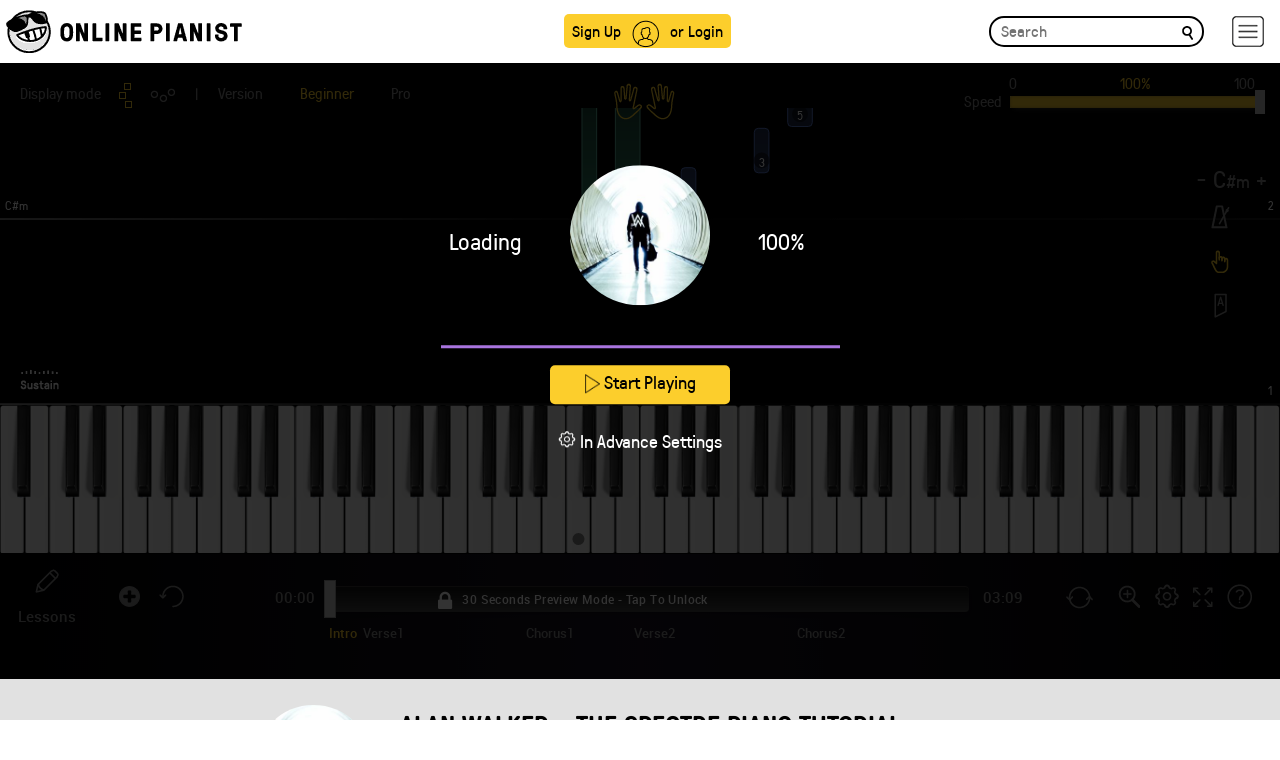

--- FILE ---
content_type: text/html; charset=UTF-8
request_url: https://www.onlinepianist.com/piano-songs/alan-walker/the-spectre
body_size: 52990
content:
<!DOCTYPE HTML>

<html lang="en">
<head>
    <title>The Spectre Piano Tutorial - Alan Walker | OnlinePianist</title>
    <meta http-equiv="Content-Type" content="text/html; charset=UTF-8" />
    <meta name="viewport" content="width=device-width, initial-scale=1">
    <meta name="Description" content="Learn how to play The Spectre by Alan Walker on piano with OnlinePianist, a one of a kind animated piano tutorial application." />
    <META NAME="ROBOTS" CONTENT="INDEX, FOLLOW" />
	<meta name="csrf-token" content="JzJoIR7Txra3lFflKjEXPysGedQqxNB8cZQ1eRKt">
    <meta name="apple-itunes-app" content="app-id=642104967, app-argument=https://www.onlinepianist.com" />

            <link rel="canonical" href="https://www.onlinepianist.com/piano-songs/alan-walker/the-spectre" />
<link rel="preconnect" href="https://assets.onlinepianist.com">


<script src="https://assets.onlinepianist.com/assets/js/1.01/jquery.bootstrap.gzip.js"></script>
<script src="/js/main.js?v3"></script>


	

<script defer src="https://assets.onlinepianist.com/assets/js/player/1.1/all.min.gz.js"></script>
<script defer src="/player/api/passparams.js?songid=3087"></script>



      
            



<!-- GDPR Stub File -->
	<script>"use strict"; function _typeof(t) { return (_typeof = "function" == typeof Symbol && "symbol" == typeof Symbol.iterator ? function (t) { return typeof t } : function (t) { return t && "function" == typeof Symbol && t.constructor === Symbol && t !== Symbol.prototype ? "symbol" : typeof t })(t) } !function () { var t = function () { var t, e, o = [], n = window, r = n; for (; r;) { try { if (r.frames.__tcfapiLocator) { t = r; break } } catch (t) { } if (r === n.top) break; r = r.parent } t || (!function t() { var e = n.document, o = !!n.frames.__tcfapiLocator; if (!o) if (e.body) { var r = e.createElement("iframe"); r.style.cssText = "display:none", r.name = "__tcfapiLocator", e.body.appendChild(r) } else setTimeout(t, 5); return !o }(), n.__tcfapi = function () { for (var t = arguments.length, n = new Array(t), r = 0; r < t; r++)n[r] = arguments[r]; if (!n.length) return o; "setGdprApplies" === n[0] ? n.length > 3 && 2 === parseInt(n[1], 10) && "boolean" == typeof n[3] && (e = n[3], "function" == typeof n[2] && n[2]("set", !0)) : "ping" === n[0] ? "function" == typeof n[2] && n[2]({ gdprApplies: e, cmpLoaded: !1, cmpStatus: "stub" }) : o.push(n) }, n.addEventListener("message", (function (t) { var e = "string" == typeof t.data, o = {}; if (e) try { o = JSON.parse(t.data) } catch (t) { } else o = t.data; var n = "object" === _typeof(o) && null !== o ? o.__tcfapiCall : null; n && window.__tcfapi(n.command, n.version, (function (o, r) { var a = { __tcfapiReturn: { returnValue: o, success: r, callId: n.callId } }; t && t.source && t.source.postMessage && t.source.postMessage(e ? JSON.stringify(a) : a, "*") }), n.parameter) }), !1)) }; "undefined" != typeof module ? module.exports = t : t() }();
	</script>

	<!-- CCPA Stub File -->
	<script>(function () { var e = false; var c = window; var t = document; function r() { if (!c.frames["__uspapiLocator"]) { if (t.body) { var a = t.body; var e = t.createElement("iframe"); e.style.cssText = "display:none"; e.name = "__uspapiLocator"; a.appendChild(e) } else { setTimeout(r, 5) } } } r(); function p() { var a = arguments; __uspapi.a = __uspapi.a || []; if (!a.length) { return __uspapi.a } else if (a[0] === "ping") { a[2]({ gdprAppliesGlobally: e, cmpLoaded: false }, true) } else { __uspapi.a.push([].slice.apply(a)) } } function l(t) { var r = typeof t.data === "string"; try { var a = r ? JSON.parse(t.data) : t.data; if (a.__cmpCall) { var n = a.__cmpCall; c.__uspapi(n.command, n.parameter, function (a, e) { var c = { __cmpReturn: { returnValue: a, success: e, callId: n.callId } }; t.source.postMessage(r ? JSON.stringify(c) : c, "*") }) } } catch (a) { } } if (typeof __uspapi !== "function") { c.__uspapi = p; __uspapi.msgHandler = l; c.addEventListener("message", l, false) } })();
	</script>

	<!-- GPP Stub File -->
	<script>window.__gpp_addFrame=function(e){if(!window.frames[e])if(document.body){var t=document.createElement("iframe");t.style.cssText="display:none",t.name=e,document.body.appendChild(t)}else window.setTimeout(window.__gpp_addFrame,10,e)},window.__gpp_stub=function(){var e=arguments;if(__gpp.queue=__gpp.queue||[],__gpp.events=__gpp.events||[],!e.length||1==e.length&&"queue"==e[0])return __gpp.queue;if(1==e.length&&"events"==e[0])return __gpp.events;var t=e[0],p=e.length>1?e[1]:null,s=e.length>2?e[2]:null;if("ping"===t)p({gppVersion:"1.1",cmpStatus:"stub",cmpDisplayStatus:"hidden",signalStatus:"not ready",supportedAPIs:["2:tcfeuv2","5:tcfcav1","6:uspv1","7:usnatv1","8:uscav1","9:usvav1","10:uscov1","11:usutv1","12:usctv1"],cmpId:0,sectionList:[],applicableSections:[],gppString:"",parsedSections:{}},!0);else if("addEventListener"===t){"lastId"in __gpp||(__gpp.lastId=0),__gpp.lastId++;var n=__gpp.lastId;__gpp.events.push({id:n,callback:p,parameter:s}),p({eventName:"listenerRegistered",listenerId:n,data:!0,pingData:{gppVersion:"1.1",cmpStatus:"stub",cmpDisplayStatus:"hidden",signalStatus:"not ready",supportedAPIs:["2:tcfeuv2","5:tcfcav1","6:uspv1","7:usnatv1","8:uscav1","9:usvav1","10:uscov1","11:usutv1","12:usctv1"],cmpId:0,sectionList:[],applicableSections:[],gppString:"",parsedSections:{}}},!0)}else if("removeEventListener"===t){for(var a=!1,i=0;i<__gpp.events.length;i++)if(__gpp.events[i].id==s){__gpp.events.splice(i,1),a=!0;break}p({eventName:"listenerRemoved",listenerId:s,data:a,pingData:{gppVersion:"1.1",cmpStatus:"stub",cmpDisplayStatus:"hidden",signalStatus:"not ready",supportedAPIs:["2:tcfeuv2","5:tcfcav1","6:uspv1","7:usnatv1","8:uscav1","9:usvav1","10:uscov1","11:usutv1","12:usctv1"],cmpId:0,sectionList:[],applicableSections:[],gppString:"",parsedSections:{}}},!0)}else"hasSection"===t?p(!1,!0):"getSection"===t||"getField"===t?p(null,!0):__gpp.queue.push([].slice.apply(e))},window.__gpp_msghandler=function(e){var t="string"==typeof e.data;try{var p=t?JSON.parse(e.data):e.data}catch(e){p=null}if("object"==typeof p&&null!==p&&"__gppCall"in p){var s=p.__gppCall;window.__gpp(s.command,(function(p,n){var a={__gppReturn:{returnValue:p,success:n,callId:s.callId}};e.source.postMessage(t?JSON.stringify(a):a,"*")}),"parameter"in s?s.parameter:null,"version"in s?s.version:"1.1")}},"__gpp"in window&&"function"==typeof window.__gpp||(window.__gpp=window.__gpp_stub,window.addEventListener("message",window.__gpp_msghandler,!1),window.__gpp_addFrame("__gppLocator"));
	</script>

	<script>
		window._sp_queue = [];
		window._sp_ = {
			config: {
				accountId: 1638,
				baseEndpoint: "https://cdn.privacy-mgmt.com",
				usnat: {
					includeUspApi: true,
				},

				gdpr: {},
				events: {
					onMessageChoiceSelect: function () {
						console.log("[event] onMessageChoiceSelect", arguments);
					},
					onMessageReady: function () {
						console.log("[event] onMessageReady", arguments);
					},
					onMessageChoiceError: function () {
						console.log("[event] onMessageChoiceError", arguments);
					},
					onPrivacyManagerAction: function () {
						console.log("[event] onPrivacyManagerAction", arguments);
					},
					onPMCancel: function () {
						console.log("[event] onPMCancel", arguments);
					},
					onMessageReceiveData: function () {
						console.log("[event] onMessageReceiveData", arguments);
					},
					onSPPMObjectReady: function () {
						console.log("[event] onSPPMObjectReady", arguments);
					},

					/* Function required for resurfacing links */
					onConsentReady: function (message_type, uuid, string, info) {
						if (message_type == "usnat" && info.applies) {
							/* code to insert the GPP footer link */
							document.getElementById("pmLink").style.visibility = "visible";
							document.getElementById("pmLink").innerHTML =
								"Do Not Sell or Share My Personal Information";
							document.getElementById("pmLink").onclick = function () {
								/* Set GPP ID */
								window._sp_.usnat.loadPrivacyManagerModal("1035372");
							};
						}
						if (message_type == "gdpr" && info.applies) {
							/* code to insert the GDPR footer link */
							document.getElementById("pmLink").style.visibility = "visible";
							document.getElementById("pmLink").innerHTML =
								"Privacy Preferences";
							document.getElementById("pmLink").onclick = function () {
								/* Set GDPR ID */
								window._sp_.gdpr.loadPrivacyManagerModal("899033");
							};
						}
					},
					onError: function () {
						console.log("[event] onError", arguments);
					},
				},
			},
		};
	</script>
	<script src="https://cdn.privacy-mgmt.com/unified/wrapperMessagingWithoutDetection.js" async></script>	
     <!-- Android manifest -->
    <link rel="manifest" href="/manifest.json">
        <style>
    @font-face {font-family: GT-Pressura;src: url(https://assets.onlinepianist.com/assets/fonts/GT-Pressura/gt-pressura-regular.eot?#iefix) format("embedded-opentype"), url(https://assets.onlinepianist.com/assets/fonts/GT-Pressura/gt-pressura-regular.woff2) format("woff2"), url(https://assets.onlinepianist.com/assets/fonts/GT-Pressura/gt-pressura-regular.woff) format("woff"), url(https://assets.onlinepianist.com/assets/fonts/GT-Pressura/gt-pressura-regular.ttf) format("truetype"), url(https://assets.onlinepianist.com/assets/fonts/GT-Pressura/gt-pressura-regular.svg#font) format("svg");font-weight: 400;font-style: normal;}@font-face {font-family: GT-Pressura-Light;src: url(https://assets.onlinepianist.com/assets/fonts/GT-Pressura/gt-pressura-regular.eot?#iefix) format("embedded-opentype"), url(https://assets.onlinepianist.com/assets/fonts/GT-Pressura/gt-pressura-regular.woff2) format("woff2"), url(https://assets.onlinepianist.com/assets/fonts/GT-Pressura/gt-pressura-regular.woff) format("woff"), url(https://assets.onlinepianist.com/assets/fonts/GT-Pressura/gt-pressura-regular.ttf) format("truetype"), url(https://assets.onlinepianist.com/assets/fonts/GT-Pressura/gt-pressura-regular.svg#font) format("svg");font-weight: lighter;font-style: normal;}@font-face {font-family: GT-Pressura-Bold;src: url(https://assets.onlinepianist.com/assets/fonts/GT-Pressura/gt-pressura-regular.eot?#iefix) format("embedded-opentype"), url(https://assets.onlinepianist.com/assets/fonts/GT-Pressura/gt-pressura-regular.woff2) format("woff2"), url(https://assets.onlinepianist.com/assets/fonts/GT-Pressura/gt-pressura-regular.woff) format("woff"), url(https://assets.onlinepianist.com/assets/fonts/GT-Pressura/gt-pressura-regular.ttf) format("truetype"), url(https://assets.onlinepianist.com/assets/fonts/GT-Pressura/gt-pressura-regular.svg#font) format("svg");font-weight: 700;font-style: normal;}@font-face {font-family: Roboto;src: url(https://assets.onlinepianist.com/assets/fonts/Roboto/roboto-medium.eot?#iefix) format("embedded-opentype"), url(https://assets.onlinepianist.com/assets/fonts/Roboto/roboto-medium.woff2) format("woff2"), url(https://assets.onlinepianist.com/assets/fonts/Roboto/roboto-medium.woff) format("woff"), url(https://assets.onlinepianist.com/assets/fonts/Roboto/roboto-medium.ttf) format("truetype"), url(https://assets.onlinepianist.com/assets/fonts/Roboto/roboto-medium.svg#font) format("svg");font-weight: 400;font-style: normal;}fieldset {padding: 0;margin: 0;border: 0;min-width: 0;}legend {display: block;width: 100%;padding: 0;margin-bottom: 20px;font-size: 21px;line-height: inherit;color: #333;border: 0;border-bottom: 1px solid #e5e5e5;}label {display: inline-block;max-width: 100%;margin-bottom: 5px;font-weight: 700;}input[type="search"] {box-sizing: border-box;}input[type="checkbox"], input[type="radio"] {margin: 4px 0 0;margin-top: 1px\9;line-height: normal;}input[type="file"] {display: block;}input[type="range"] {display: block;width: 100%;}select[multiple], select[size] {height: auto;}input[type="checkbox"]:focus, input[type="file"]:focus, input[type="radio"]:focus {outline: thin dotted;outline: 5px auto -webkit-focus-ring-color;outline-offset: -2px;}output {display: block;padding-top: 7px;font-size: 14px;line-height: 1.42857;color: #555;}.form-control {display: block;width: 100%;height: 34px;padding: 6px 12px;font-size: 14px;line-height: 1.42857;color: #555;background-color: #fff;background-image: none;border: 1px solid #ccc;border-radius: 4px;box-shadow: inset 0 1px 1px rgba(0, 0, 0, 0.075);transition: border-color ease-in-out 0.15s, box-shadow ease-in-out 0.15s;}.form-control:focus {border-color: #66afe9;outline: 0;box-shadow: inset 0 1px 1px rgba(0, 0, 0, 0.075), 0 0 8px rgba(102, 175, 233, 0.6);}.form-control::-moz-placeholder {color: #999;opacity: 1;}.form-control:-ms-input-placeholder {color: #999;}.form-control::-webkit-input-placeholder {color: #999;}.form-control[disabled], .form-control[readonly], fieldset[disabled] .form-control {background-color: #eee;opacity: 1;}.form-control[disabled], fieldset[disabled] .form-control {cursor: not-allowed;}textarea.form-control {height: auto;}input[type="search"] {-webkit-appearance: none;}@media screen and (-webkit-min-device-pixel-ratio: 0) {input[type="date"].form-control, input[type="datetime-local"].form-control, input[type="month"].form-control, input[type="time"].form-control {line-height: 34px;}.input-group-sm input[type="date"], .input-group-sm input[type="datetime-local"], .input-group-sm input[type="month"], .input-group-sm input[type="time"], input[type="date"].input-sm, input[type="datetime-local"].input-sm, input[type="month"].input-sm, input[type="time"].input-sm {line-height: 30px;}.input-group-lg input[type="date"], .input-group-lg input[type="datetime-local"], .input-group-lg input[type="month"], .input-group-lg input[type="time"], input[type="date"].input-lg, input[type="datetime-local"].input-lg, input[type="month"].input-lg, input[type="time"].input-lg {line-height: 46px;}}.form-group {margin-bottom: 15px;}.checkbox, .radio {position: relative;display: block;margin-top: 10px;margin-bottom: 10px;}.checkbox label, .radio label {min-height: 20px;padding-left: 20px;margin-bottom: 0;font-weight: 400;cursor: pointer;}.checkbox input[type="checkbox"], .checkbox-inline input[type="checkbox"], .radio input[type="radio"], .radio-inline input[type="radio"] {position: absolute;margin-left: -20px;margin-top: 4px\9;}.checkbox + .checkbox, .radio + .radio {margin-top: -5px;}.checkbox-inline, .radio-inline {position: relative;display: inline-block;padding-left: 20px;margin-bottom: 0;vertical-align: middle;font-weight: 400;cursor: pointer;}.checkbox-inline + .checkbox-inline, .radio-inline + .radio-inline {margin-top: 0;margin-left: 10px;}fieldset[disabled] input[type="checkbox"], fieldset[disabled] input[type="radio"], input[type="checkbox"].disabled, input[type="checkbox"][disabled], input[type="radio"].disabled, input[type="radio"][disabled] {cursor: not-allowed;}.checkbox-inline.disabled, .radio-inline.disabled, fieldset[disabled] .checkbox-inline, fieldset[disabled] .radio-inline {cursor: not-allowed;}.checkbox.disabled label, .radio.disabled label, fieldset[disabled] .checkbox label, fieldset[disabled] .radio label {cursor: not-allowed;}.form-control-static {padding-top: 7px;padding-bottom: 7px;margin-bottom: 0;min-height: 34px;}.form-control-static.input-lg, .form-control-static.input-sm {padding-left: 0;padding-right: 0;}.input-sm {height: 30px;padding: 5px 10px;font-size: 12px;line-height: 1.5;border-radius: 3px;}select.input-sm {height: 30px;line-height: 30px;}select[multiple].input-sm, textarea.input-sm {height: auto;}.form-group-sm .form-control {height: 30px;padding: 5px 10px;font-size: 12px;line-height: 1.5;border-radius: 3px;}.form-group-sm select.form-control {height: 30px;line-height: 30px;}.form-group-sm select[multiple].form-control, .form-group-sm textarea.form-control {height: auto;}.form-group-sm .form-control-static {height: 30px;min-height: 32px;padding: 6px 10px;font-size: 12px;line-height: 1.5;}.input-lg {height: 46px;padding: 10px 16px;font-size: 18px;line-height: 1.33333;border-radius: 6px;}select.input-lg {height: 46px;line-height: 46px;}select[multiple].input-lg, textarea.input-lg {height: auto;}.form-group-lg .form-control {height: 46px;padding: 10px 16px;font-size: 18px;line-height: 1.33333;border-radius: 6px;}.form-group-lg select.form-control {height: 46px;line-height: 46px;}.form-group-lg select[multiple].form-control, .form-group-lg textarea.form-control {height: auto;}.form-group-lg .form-control-static {height: 46px;min-height: 38px;padding: 11px 16px;font-size: 18px;line-height: 1.33333;}.has-feedback {position: relative;}.has-feedback .form-control {padding-right: 42.5px;}.form-control-feedback {position: absolute;top: 0;right: 0;z-index: 2;display: block;width: 34px;height: 34px;line-height: 34px;text-align: center;pointer-events: none;}.form-group-lg .form-control + .form-control-feedback, .input-group-lg + .form-control-feedback, .input-lg + .form-control-feedback {width: 46px;height: 46px;line-height: 46px;}.form-group-sm .form-control + .form-control-feedback, .input-group-sm + .form-control-feedback, .input-sm + .form-control-feedback {width: 30px;height: 30px;line-height: 30px;}.has-success .checkbox, .has-success .checkbox-inline, .has-success .control-label, .has-success .help-block, .has-success .radio, .has-success .radio-inline, .has-success.checkbox label, .has-success.checkbox-inline label, .has-success.radio label, .has-success.radio-inline label {color: #3c763d;}.has-success .form-control {border-color: #3c763d;box-shadow: inset 0 1px 1px rgba(0, 0, 0, 0.075);}.has-success .form-control:focus {border-color: #2b542c;box-shadow: inset 0 1px 1px rgba(0, 0, 0, 0.075), 0 0 6px #67b168;}.has-success .input-group-addon {color: #3c763d;border-color: #3c763d;background-color: #dff0d8;}.has-success .form-control-feedback {color: #3c763d;}.has-warning .checkbox, .has-warning .checkbox-inline, .has-warning .control-label, .has-warning .help-block, .has-warning .radio, .has-warning .radio-inline, .has-warning.checkbox label, .has-warning.checkbox-inline label, .has-warning.radio label, .has-warning.radio-inline label {color: #8a6d3b;}.has-warning .form-control {border-color: #8a6d3b;box-shadow: inset 0 1px 1px rgba(0, 0, 0, 0.075);}.has-warning .form-control:focus {border-color: #66512c;box-shadow: inset 0 1px 1px rgba(0, 0, 0, 0.075), 0 0 6px #c0a16b;}.has-warning .input-group-addon {color: #8a6d3b;border-color: #8a6d3b;background-color: #fcf8e3;}.has-warning .form-control-feedback {color: #8a6d3b;}.has-error .checkbox, .has-error .checkbox-inline, .has-error .control-label, .has-error .help-block, .has-error .radio, .has-error .radio-inline, .has-error.checkbox label, .has-error.checkbox-inline label, .has-error.radio label, .has-error.radio-inline label {color: #a94442;}.has-error .form-control {border-color: #a94442;box-shadow: inset 0 1px 1px rgba(0, 0, 0, 0.075);}.has-error .form-control:focus {border-color: #843534;box-shadow: inset 0 1px 1px rgba(0, 0, 0, 0.075), 0 0 6px #ce8483;}.has-error .input-group-addon {color: #a94442;border-color: #a94442;background-color: #f2dede;}.has-error .form-control-feedback {color: #a94442;}.has-feedback label ~ .form-control-feedback {top: 25px;}.has-feedback label.sr-only ~ .form-control-feedback {top: 0;}.help-block {display: block;margin-top: 5px;margin-bottom: 10px;color: #737373;}@media (min-width: 768px) {.form-inline .form-group {display: inline-block;margin-bottom: 0;vertical-align: middle;}.form-inline .form-control {display: inline-block;width: auto;vertical-align: middle;}.form-inline .form-control-static {display: inline-block;}.form-inline .input-group {display: inline-table;vertical-align: middle;}.form-inline .input-group .form-control, .form-inline .input-group .input-group-addon, .form-inline .input-group .input-group-btn {width: auto;}.form-inline .input-group > .form-control {width: 100%;}.form-inline .control-label {margin-bottom: 0;vertical-align: middle;}.form-inline .checkbox, .form-inline .radio {display: inline-block;margin-top: 0;margin-bottom: 0;vertical-align: middle;}.form-inline .checkbox label, .form-inline .radio label {padding-left: 0;}.form-inline .checkbox input[type="checkbox"], .form-inline .radio input[type="radio"] {position: relative;margin-left: 0;}.form-inline .has-feedback .form-control-feedback {top: 0;}}.form-horizontal .checkbox, .form-horizontal .checkbox-inline, .form-horizontal .radio, .form-horizontal .radio-inline {margin-top: 0;margin-bottom: 0;padding-top: 7px;}.form-horizontal .checkbox, .form-horizontal .radio {min-height: 27px;}.form-horizontal .form-group {margin-left: -15px;margin-right: -15px;}.form-horizontal .form-group:after, .form-horizontal .form-group:before {content: " ";display: table;}.form-horizontal .form-group:after {clear: both;}@media (min-width: 768px) {.form-horizontal .control-label {text-align: right;margin-bottom: 0;padding-top: 7px;}}.form-horizontal .has-feedback .form-control-feedback {right: 15px;}@media (min-width: 768px) {.form-horizontal .form-group-lg .control-label {padding-top: 14.33333px;font-size: 18px;}}@media (min-width: 768px) {.form-horizontal .form-group-sm .control-label {padding-top: 6px;font-size: 12px;}}html {font-family: sans-serif;-ms-text-size-adjust: 100%;-webkit-text-size-adjust: 100%;}body {margin: 0;}article, aside, details, figcaption, figure, footer, header, hgroup, main, menu, nav, section, summary {display: block;}audio, canvas, progress, video {display: inline-block;vertical-align: baseline;}audio:not([controls]) {display: none;height: 0;}[hidden], template {display: none;}a {background-color: transparent;}a:active, a:hover {outline: 0;}abbr[title] {border-bottom: 1px dotted;}b, strong {font-weight: 700;}dfn {font-style: italic;}.artists p, h1 {font-size: 2em;margin: 0.67em 0;}mark {background: #ff0;color: #000;}small {font-size: 80%;}sub, sup {font-size: 75%;line-height: 0;position: relative;vertical-align: baseline;}sup {top: -0.5em;}sub {bottom: -0.25em;}img {border: 0;}svg:not(:root) {overflow: hidden;}figure {margin: 1em 40px;}hr {box-sizing: content-box;height: 0;}pre {overflow: auto;}code, kbd, pre, samp {font-family: monospace, monospace;font-size: 1em;}.new-modal .modal-body a, button, input, optgroup, select, textarea {color: inherit;font: inherit;margin: 0;}.new-modal .modal-body a, button {overflow: visible;}.new-modal .modal-body a, button, select {text-transform: none;}.new-modal .modal-body a, button, html input[type="button"], input[type="reset"], input[type="submit"] {-webkit-appearance: button;cursor: pointer;}.new-modal .modal-body a[disabled], button[disabled], html input[disabled] {cursor: default;}.new-modal .modal-body a::-moz-focus-inner, button::-moz-focus-inner, input::-moz-focus-inner {border: 0;padding: 0;}input {line-height: normal;}input[type="checkbox"], input[type="radio"] {box-sizing: border-box;padding: 0;}input[type="number"]::-webkit-inner-spin-button, input[type="number"]::-webkit-outer-spin-button {height: auto;}input[type="search"] {-webkit-appearance: textfield;box-sizing: content-box;}input[type="search"]::-webkit-search-cancel-button, input[type="search"]::-webkit-search-decoration {-webkit-appearance: none;}fieldset {border: 1px solid silver;margin: 0 2px;padding: 0.35em 0.625em 0.75em;}legend {border: 0;padding: 0;}textarea {overflow: auto;}optgroup {font-weight: 700;}table {border-collapse: collapse;border-spacing: 0;}td, th {padding: 0;}* {box-sizing: border-box;}:after, :before {box-sizing: border-box;}html {font-size: 10px;-webkit-tap-highlight-color: transparent;}body {font-family: "Helvetica Neue", Helvetica, Arial, sans-serif;font-size: 14px;line-height: 1.42857;color: #333;background-color: #fff;}.new-modal .modal-body a, button, input, select, textarea {font-family: inherit;font-size: inherit;line-height: inherit;}a {color: #337ab7;text-decoration: none;}a:focus, a:hover {color: #23527c;text-decoration: underline;}a:focus {outline: thin dotted;outline: 5px auto -webkit-focus-ring-color;outline-offset: -2px;}figure {margin: 0;}img {vertical-align: middle;}.img-responsive {display: block;max-width: 100%;height: auto;}.img-rounded {border-radius: 6px;}.img-thumbnail {padding: 4px;line-height: 1.42857;background-color: #fff;border: 1px solid #ddd;border-radius: 4px;transition: all 0.2s ease-in-out;display: inline-block;max-width: 100%;height: auto;}.img-circle {border-radius: 50%;}hr {margin-top: 20px;margin-bottom: 20px;border: 0;border-top: 1px solid #eee;}.sr-only {position: absolute;width: 1px;height: 1px;margin: -1px;padding: 0;overflow: hidden;clip: rect(0, 0, 0, 0);border: 0;}.sr-only-focusable:active, .sr-only-focusable:focus {position: static;width: auto;height: auto;margin: 0;overflow: visible;clip: auto;}[role="button"] {cursor: pointer;}.animated-tutorials h3, .artists p, .device div p, .h1, .h2, .h3, .h4, .h5, .h6, h1, h2, h3, h4, h5, h6 {font-family: inherit;font-weight: 500;line-height: 1.1;color: inherit;}.animated-tutorials h3 .small, .animated-tutorials h3 small, .artists p .small, .artists p small, .device div p .small, .device div p small, .h1 .small, .h1 small, .h2 .small, .h2 small, .h3 .small, .h3 small, .h4 .small, .h4 small, .h5 .small, .h5 small, .h6 .small, .h6 small, h1 .small, h1 small, h2 .small, h2 small, h3 .small, h3 small, h4 .small, h4 small, h5 .small, h5 small, h6 .small, h6 small {font-weight: 400;line-height: 1;color: #777;}.animated-tutorials h3, .artists p, .device div p, .h1, .h2, .h3, h1, h2, h3 {margin-top: 20px;margin-bottom: 10px;}.animated-tutorials h3 .small, .animated-tutorials h3 small, .artists p .small, .artists p small, .device div p .small, .device div p small, .h1 .small, .h1 small, .h2 .small, .h2 small, .h3 .small, .h3 small, h1 .small, h1 small, h2 .small, h2 small, h3 .small, h3 small {font-size: 65%;}.h4, .h5, .h6, h4, h5, h6 {margin-top: 10px;margin-bottom: 10px;}.h4 .small, .h4 small, .h5 .small, .h5 small, .h6 .small, .h6 small, h4 .small, h4 small, h5 .small, h5 small, h6 .small, h6 small {font-size: 75%;}.artists p, .h1, h1 {font-size: 36px;}.animated-tutorials h3, .device div p, .h2, h2 {font-size: 30px;}.h3, h3 {font-size: 24px;}.h4, h4 {font-size: 18px;}.h5, h5 {font-size: 14px;}.h6, h6 {font-size: 12px;}p {margin: 0 0 10px;}.lead {margin-bottom: 20px;font-size: 16px;font-weight: 300;line-height: 1.4;}@media (min-width: 768px) {.lead {font-size: 21px;}}.small, small {font-size: 85%;}.mark, mark {background-color: #fcf8e3;padding: 0.2em;}.text-left {text-align: left;}.text-right {text-align: right;}.text-center {text-align: center;}.text-justify {text-align: justify;}.text-nowrap {white-space: nowrap;}.text-lowercase {text-transform: lowercase;}.initialism, .text-uppercase {text-transform: uppercase;}.text-capitalize {text-transform: capitalize;}.text-muted {color: #777;}.text-primary {color: #337ab7;}a.text-primary:focus, a.text-primary:hover {color: #286090;}.text-success {color: #3c763d;}a.text-success:focus, a.text-success:hover {color: #2b542c;}.text-info {color: #31708f;}a.text-info:focus, a.text-info:hover {color: #245269;}.text-warning {color: #8a6d3b;}a.text-warning:focus, a.text-warning:hover {color: #66512c;}.text-danger {color: #a94442;}a.text-danger:focus, a.text-danger:hover {color: #843534;}.bg-primary {color: #fff;}.bg-primary {background-color: #337ab7;}a.bg-primary:focus, a.bg-primary:hover {background-color: #286090;}.bg-success {background-color: #dff0d8;}a.bg-success:focus, a.bg-success:hover {background-color: #c1e2b3;}.bg-info {background-color: #d9edf7;}a.bg-info:focus, a.bg-info:hover {background-color: #afd9ee;}.bg-warning {background-color: #fcf8e3;}a.bg-warning:focus, a.bg-warning:hover {background-color: #f7ecb5;}.bg-danger {background-color: #f2dede;}a.bg-danger:focus, a.bg-danger:hover {background-color: #e4b9b9;}.page-header {padding-bottom: 9px;margin: 40px 0 20px;border-bottom: 1px solid #eee;}ol, ul {margin-top: 0;margin-bottom: 10px;}ol ol, ol ul, ul ol, ul ul {margin-bottom: 0;}.list-unstyled {padding-left: 0;list-style: none;}.list-inline {padding-left: 0;list-style: none;margin-left: -5px;}.list-inline > li {display: inline-block;padding-left: 5px;padding-right: 5px;}dl {margin-top: 0;margin-bottom: 20px;}dd, dt {line-height: 1.42857;}dt {font-weight: 700;}dd {margin-left: 0;}.dl-horizontal dd:after, .dl-horizontal dd:before {content: " ";display: table;}.dl-horizontal dd:after {clear: both;}@media (min-width: 768px) {.dl-horizontal dt {float: left;width: 160px;clear: left;text-align: right;overflow: hidden;text-overflow: ellipsis;white-space: nowrap;}.dl-horizontal dd {margin-left: 180px;}}abbr[data-original-title], abbr[title] {cursor: help;border-bottom: 1px dotted #777;}.initialism {font-size: 90%;}blockquote {padding: 10px 20px;margin: 0 0 20px;font-size: 17.5px;border-left: 5px solid #eee;}blockquote ol:last-child, blockquote p:last-child, blockquote ul:last-child {margin-bottom: 0;}blockquote .small, blockquote footer, blockquote small {display: block;font-size: 80%;line-height: 1.42857;color: #777;}blockquote .small:before, blockquote footer:before, blockquote small:before {content: "\2014 \00A0";}.blockquote-reverse, blockquote.pull-right {padding-right: 15px;padding-left: 0;border-right: 5px solid #eee;border-left: 0;text-align: right;}.blockquote-reverse .small:before, .blockquote-reverse footer:before, .blockquote-reverse small:before, blockquote.pull-right .small:before, blockquote.pull-right footer:before, blockquote.pull-right small:before {content: "";}.blockquote-reverse .small:after, .blockquote-reverse footer:after, .blockquote-reverse small:after, blockquote.pull-right .small:after, blockquote.pull-right footer:after, blockquote.pull-right small:after {content: "\00A0 \2014";}address {margin-bottom: 20px;font-style: normal;line-height: 1.42857;}.container {margin-right: auto;margin-left: auto;padding-left: 15px;padding-right: 15px;}.container:after, .container:before {content: " ";display: table;}.container:after {clear: both;}@media (min-width: 768px) {.container {width: 750px;}}@media (min-width: 992px) {.container {width: 970px;}}@media (min-width: 1200px) {.container {width: 64vw;max-width:1170px;}}.container-fluid {margin-right: auto;margin-left: auto;padding-left: 15px;padding-right: 15px;}.container-fluid:after, .container-fluid:before {content: " ";display: table;}.container-fluid:after {clear: both;}.row {margin-left: -15px;margin-right: -15px;}.row:after, .row:before {content: " ";display: table;}.row:after {clear: both;}.col-lg-1, .col-lg-10, .col-lg-11, .col-lg-12, .col-lg-2, .col-lg-3, .col-lg-4, .col-lg-5, .col-lg-6, .col-lg-7, .col-lg-8, .col-lg-9, .col-md-1, .col-md-10, .col-md-11, .col-md-12, .col-md-2, .col-md-3, .col-md-4, .col-md-5, .col-md-6, .col-md-7, .col-md-8, .col-md-9, .col-sm-1, .col-sm-10, .col-sm-11, .col-sm-12, .col-sm-2, .col-sm-3, .col-sm-4, .col-sm-5, .col-sm-6, .col-sm-7, .col-sm-8, .col-sm-9, .col-xs-1, .col-xs-10, .col-xs-11, .col-xs-12, .col-xs-2, .col-xs-3, .col-xs-4, .col-xs-5, .col-xs-6, .col-xs-7, .col-xs-8, .col-xs-9 {position: relative;min-height: 1px;padding-left: 15px;padding-right: 15px;}.col-xs-1, .col-xs-10, .col-xs-11, .col-xs-12, .col-xs-2, .col-xs-3, .col-xs-4, .col-xs-5, .col-xs-6, .col-xs-7, .col-xs-8, .col-xs-9 {float: left;}.col-xs-1 {width: 8.33333%;}.col-xs-2 {width: 16.66667%;}.col-xs-3 {width: 25%;}.col-xs-4 {width: 33.33333%;}.col-xs-5 {width: 41.66667%;}.col-xs-6 {width: 50%;}.col-xs-7 {width: 58.33333%;}.col-xs-8 {width: 66.66667%;}.col-xs-9 {width: 75%;}.col-xs-10 {width: 83.33333%;}.col-xs-11 {width: 91.66667%;}.col-xs-12 {width: 100%;}.col-xs-pull-0 {right: auto;}.col-xs-pull-1 {right: 8.33333%;}.col-xs-pull-2 {right: 16.66667%;}.col-xs-pull-3 {right: 25%;}.col-xs-pull-4 {right: 33.33333%;}.col-xs-pull-5 {right: 41.66667%;}.col-xs-pull-6 {right: 50%;}.col-xs-pull-7 {right: 58.33333%;}.col-xs-pull-8 {right: 66.66667%;}.col-xs-pull-9 {right: 75%;}.col-xs-pull-10 {right: 83.33333%;}.col-xs-pull-11 {right: 91.66667%;}.col-xs-pull-12 {right: 100%;}.col-xs-push-0 {left: auto;}.col-xs-push-1 {left: 8.33333%;}.col-xs-push-2 {left: 16.66667%;}.col-xs-push-3 {left: 25%;}.col-xs-push-4 {left: 33.33333%;}.col-xs-push-5 {left: 41.66667%;}.col-xs-push-6 {left: 50%;}.col-xs-push-7 {left: 58.33333%;}.col-xs-push-8 {left: 66.66667%;}.col-xs-push-9 {left: 75%;}.col-xs-push-10 {left: 83.33333%;}.col-xs-push-11 {left: 91.66667%;}.col-xs-push-12 {left: 100%;}.col-xs-offset-0 {margin-left: 0;}.col-xs-offset-1 {margin-left: 8.33333%;}.col-xs-offset-2 {margin-left: 16.66667%;}.col-xs-offset-3 {margin-left: 25%;}.col-xs-offset-4 {margin-left: 33.33333%;}.col-xs-offset-5 {margin-left: 41.66667%;}.col-xs-offset-6 {margin-left: 50%;}.col-xs-offset-7 {margin-left: 58.33333%;}.col-xs-offset-8 {margin-left: 66.66667%;}.col-xs-offset-9 {margin-left: 75%;}.col-xs-offset-10 {margin-left: 83.33333%;}.col-xs-offset-11 {margin-left: 91.66667%;}.col-xs-offset-12 {margin-left: 100%;}@media (min-width: 768px) {.col-sm-1, .col-sm-10, .col-sm-11, .col-sm-12, .col-sm-2, .col-sm-3, .col-sm-4, .col-sm-5, .col-sm-6, .col-sm-7, .col-sm-8, .col-sm-9 {float: left;}.col-sm-1 {width: 8.33333%;}.col-sm-2 {width: 16.66667%;}.col-sm-3 {width: 25%;}.col-sm-4 {width: 33.33333%;}.col-sm-5 {width: 41.66667%;}.col-sm-6 {width: 50%;}.col-sm-7 {width: 58.33333%;}.col-sm-8 {width: 66.66667%;}.col-sm-9 {width: 75%;}.col-sm-10 {width: 83.33333%;}.col-sm-11 {width: 91.66667%;}.col-sm-12 {width: 100%;}.col-sm-pull-0 {right: auto;}.col-sm-pull-1 {right: 8.33333%;}.col-sm-pull-2 {right: 16.66667%;}.col-sm-pull-3 {right: 25%;}.col-sm-pull-4 {right: 33.33333%;}.col-sm-pull-5 {right: 41.66667%;}.col-sm-pull-6 {right: 50%;}.col-sm-pull-7 {right: 58.33333%;}.col-sm-pull-8 {right: 66.66667%;}.col-sm-pull-9 {right: 75%;}.col-sm-pull-10 {right: 83.33333%;}.col-sm-pull-11 {right: 91.66667%;}.col-sm-pull-12 {right: 100%;}.col-sm-push-0 {left: auto;}.col-sm-push-1 {left: 8.33333%;}.col-sm-push-2 {left: 16.66667%;}.col-sm-push-3 {left: 25%;}.col-sm-push-4 {left: 33.33333%;}.col-sm-push-5 {left: 41.66667%;}.col-sm-push-6 {left: 50%;}.col-sm-push-7 {left: 58.33333%;}.col-sm-push-8 {left: 66.66667%;}.col-sm-push-9 {left: 75%;}.col-sm-push-10 {left: 83.33333%;}.col-sm-push-11 {left: 91.66667%;}.col-sm-push-12 {left: 100%;}.col-sm-offset-0 {margin-left: 0;}.col-sm-offset-1 {margin-left: 8.33333%;}.col-sm-offset-2 {margin-left: 16.66667%;}.col-sm-offset-3 {margin-left: 25%;}.col-sm-offset-4 {margin-left: 33.33333%;}.col-sm-offset-5 {margin-left: 41.66667%;}.col-sm-offset-6 {margin-left: 50%;}.col-sm-offset-7 {margin-left: 58.33333%;}.col-sm-offset-8 {margin-left: 66.66667%;}.col-sm-offset-9 {margin-left: 75%;}.col-sm-offset-10 {margin-left: 83.33333%;}.col-sm-offset-11 {margin-left: 91.66667%;}.col-sm-offset-12 {margin-left: 100%;}}@media (min-width: 992px) {.col-md-1, .col-md-10, .col-md-11, .col-md-12, .col-md-2, .col-md-3, .col-md-4, .col-md-5, .col-md-6, .col-md-7, .col-md-8, .col-md-9 {float: left;}.col-md-1 {width: 8.33333%;}.col-md-2 {width: 16.66667%;}.col-md-3 {width: 25%;}.col-md-4 {width: 33.33333%;}.col-md-5 {width: 41.66667%;}.col-md-6 {width: 50%;}.col-md-7 {width: 58.33333%;}.col-md-8 {width: 66.66667%;}.col-md-9 {width: 75%;}.col-md-10 {width: 83.33333%;}.col-md-11 {width: 91.66667%;}.col-md-12 {width: 100%;}.col-md-pull-0 {right: auto;}.col-md-pull-1 {right: 8.33333%;}.col-md-pull-2 {right: 16.66667%;}.col-md-pull-3 {right: 25%;}.col-md-pull-4 {right: 33.33333%;}.col-md-pull-5 {right: 41.66667%;}.col-md-pull-6 {right: 50%;}.col-md-pull-7 {right: 58.33333%;}.col-md-pull-8 {right: 66.66667%;}.col-md-pull-9 {right: 75%;}.col-md-pull-10 {right: 83.33333%;}.col-md-pull-11 {right: 91.66667%;}.col-md-pull-12 {right: 100%;}.col-md-push-0 {left: auto;}.col-md-push-1 {left: 8.33333%;}.col-md-push-2 {left: 16.66667%;}.col-md-push-3 {left: 25%;}.col-md-push-4 {left: 33.33333%;}.col-md-push-5 {left: 41.66667%;}.col-md-push-6 {left: 50%;}.col-md-push-7 {left: 58.33333%;}.col-md-push-8 {left: 66.66667%;}.col-md-push-9 {left: 75%;}.col-md-push-10 {left: 83.33333%;}.col-md-push-11 {left: 91.66667%;}.col-md-push-12 {left: 100%;}.col-md-offset-0 {margin-left: 0;}.col-md-offset-1 {margin-left: 8.33333%;}.col-md-offset-2 {margin-left: 16.66667%;}.col-md-offset-3 {margin-left: 25%;}.col-md-offset-4 {margin-left: 33.33333%;}.col-md-offset-5 {margin-left: 41.66667%;}.col-md-offset-6 {margin-left: 50%;}.col-md-offset-7 {margin-left: 58.33333%;}.col-md-offset-8 {margin-left: 66.66667%;}.col-md-offset-9 {margin-left: 75%;}.col-md-offset-10 {margin-left: 83.33333%;}.col-md-offset-11 {margin-left: 91.66667%;}.col-md-offset-12 {margin-left: 100%;}}@media (min-width: 1200px) {.col-lg-1, .col-lg-10, .col-lg-11, .col-lg-12, .col-lg-2, .col-lg-3, .col-lg-4, .col-lg-5, .col-lg-6, .col-lg-7, .col-lg-8, .col-lg-9 {float: left;}.col-lg-1 {width: 8.33333%;}.col-lg-2 {width: 16.66667%;}.col-lg-3 {width: 25%;}.col-lg-4 {width: 33.33333%;}.col-lg-5 {width: 41.66667%;}.col-lg-6 {width: 50%;}.col-lg-7 {width: 58.33333%;}.col-lg-8 {width: 66.66667%;}.col-lg-9 {width: 75%;}.col-lg-10 {width: 83.33333%;}.col-lg-11 {width: 91.66667%;}.col-lg-12 {width: 100%;}.col-lg-pull-0 {right: auto;}.col-lg-pull-1 {right: 8.33333%;}.col-lg-pull-2 {right: 16.66667%;}.col-lg-pull-3 {right: 25%;}.col-lg-pull-4 {right: 33.33333%;}.col-lg-pull-5 {right: 41.66667%;}.col-lg-pull-6 {right: 50%;}.col-lg-pull-7 {right: 58.33333%;}.col-lg-pull-8 {right: 66.66667%;}.col-lg-pull-9 {right: 75%;}.col-lg-pull-10 {right: 83.33333%;}.col-lg-pull-11 {right: 91.66667%;}.col-lg-pull-12 {right: 100%;}.col-lg-push-0 {left: auto;}.col-lg-push-1 {left: 8.33333%;}.col-lg-push-2 {left: 16.66667%;}.col-lg-push-3 {left: 25%;}.col-lg-push-4 {left: 33.33333%;}.col-lg-push-5 {left: 41.66667%;}.col-lg-push-6 {left: 50%;}.col-lg-push-7 {left: 58.33333%;}.col-lg-push-8 {left: 66.66667%;}.col-lg-push-9 {left: 75%;}.col-lg-push-10 {left: 83.33333%;}.col-lg-push-11 {left: 91.66667%;}.col-lg-push-12 {left: 100%;}.col-lg-offset-0 {margin-left: 0;}.col-lg-offset-1 {margin-left: 8.33333%;}.col-lg-offset-2 {margin-left: 16.66667%;}.col-lg-offset-3 {margin-left: 25%;}.col-lg-offset-4 {margin-left: 33.33333%;}.col-lg-offset-5 {margin-left: 41.66667%;}.col-lg-offset-6 {margin-left: 50%;}.col-lg-offset-7 {margin-left: 58.33333%;}.col-lg-offset-8 {margin-left: 66.66667%;}.col-lg-offset-9 {margin-left: 75%;}.col-lg-offset-10 {margin-left: 83.33333%;}.col-lg-offset-11 {margin-left: 91.66667%;}.col-lg-offset-12 {margin-left: 100%;}}.fade {opacity: 0;transition: opacity 0.15s linear;}.fade.in {opacity: 1;}.collapse {display: none;}.collapse.in {display: block;}tr.collapse.in {display: table-row;}tbody.collapse.in {display: table-row-group;}.collapsing {position: relative;height: 0;overflow: hidden;transition-property: height, visibility;transition-duration: 0.35s;transition-timing-function: ease;}.caret {display: inline-block;width: 0;height: 0;margin-left: 2px;vertical-align: middle;border-top: 4px dashed;border-top: 4px solid\9;border-right: 4px solid transparent;border-left: 4px solid transparent;}.dropdown, .dropup {position: relative;}.dropdown-toggle:focus {outline: 0;}.dropdown-menu {position: absolute;top: 100%;left: 0;z-index: 1000;display: none;float: left;min-width: 160px;padding: 5px 0;margin: 0 0 0;list-style: none;font-size: 14px;text-align: left;background-color: #fff;border: 1px solid #ccc;border: 1px solid rgba(0, 0, 0, 0.15);border-radius: 4px;box-shadow: 0 6px 12px rgba(0, 0, 0, 0.175);background-clip: padding-box;}.dropdown-menu.pull-right {right: 0;left: auto;}.dropdown-menu .divider {height: 1px;margin: 9px 0;overflow: hidden;background-color: #e5e5e5;}.dropdown-menu > li > a {display: block;padding: 3px 20px;clear: both;font-weight: 400;line-height: 1.42857;color: #333;white-space: nowrap;}.dropdown-menu > li > a:focus, .dropdown-menu > li > a:hover {text-decoration: none;color: #262626;background-color: #f5f5f5;}.dropdown-menu > .active > a, .dropdown-menu > .active > a:focus, .dropdown-menu > .active > a:hover {color: #fff;text-decoration: none;outline: 0;background-color: #337ab7;}.dropdown-menu > .disabled > a, .dropdown-menu > .disabled > a:focus, .dropdown-menu > .disabled > a:hover {color: #777;}.dropdown-menu > .disabled > a:focus, .dropdown-menu > .disabled > a:hover {text-decoration: none;background-color: transparent;background-image: none;filter: progid:DXImageTransform.Microsoft.gradient(enabled=false);cursor: not-allowed;}.open > .dropdown-menu {display: block;}.open > a {outline: 0;}.dropdown-menu-right {left: auto;right: 0;}.dropdown-menu-left {left: 0;right: auto;}.dropdown-header {display: block;padding: 3px 20px;font-size: 12px;line-height: 1.42857;color: #777;white-space: nowrap;}.dropdown-backdrop {position: fixed;left: 0;right: 0;bottom: 0;top: 0;z-index: 990;}.pull-right > .dropdown-menu {right: 0;left: auto;}.dropup .caret, .navbar-fixed-bottom .dropdown .caret {border-top: 0;border-bottom: 4px dashed;border-bottom: 4px solid\9;content: "";}.dropup .dropdown-menu, .navbar-fixed-bottom .dropdown .dropdown-menu {top: auto;bottom: 100%;margin-bottom: 2px;}@media (min-width: 768px) {.navbar-right .dropdown-menu {right: 0;left: auto;}.navbar-right .dropdown-menu-left {left: 0;right: auto;}}.nav {margin-bottom: 0;padding-left: 0;list-style: none;}.nav:after, .nav:before {content: " ";display: table;}.nav:after {clear: both;}.nav > li {position: relative;display: block;}.nav > li > a {position: relative;display: block;padding: 10px 15px;}.nav > li > a:focus, .nav > li > a:hover {text-decoration: none;background-color: #eee;}.nav > li.disabled > a {color: #777;}.nav > li.disabled > a:focus, .nav > li.disabled > a:hover {color: #777;text-decoration: none;background-color: transparent;cursor: not-allowed;}.nav .open > a, .nav .open > a:focus, .nav .open > a:hover {background-color: #eee;border-color: #337ab7;}.nav .nav-divider {height: 1px;margin: 9px 0;overflow: hidden;background-color: #e5e5e5;}.nav > li > a > img {max-width: none;}.nav-tabs {border-bottom: 1px solid #ddd;}.nav-tabs > li {float: left;margin-bottom: -1px;}.nav-tabs > li > a {margin-right: 2px;line-height: 1.42857;border: 1px solid transparent;border-radius: 4px 4px 0 0;}.nav-tabs > li > a:hover {border-color: #eee #eee #ddd;}.nav-tabs > li.active > a, .nav-tabs > li.active > a:focus, .nav-tabs > li.active > a:hover {color: #555;background-color: #fff;border: 1px solid #ddd;border-bottom-color: transparent;cursor: default;}.nav-pills > li {float: left;}.nav-pills > li > a {border-radius: 4px;}.nav-pills > li + li {margin-left: 2px;}.nav-pills > li.active > a, .nav-pills > li.active > a:focus, .nav-pills > li.active > a:hover {color: #fff;background-color: #337ab7;}.nav-stacked > li {float: none;}.nav-stacked > li + li {margin-top: 2px;margin-left: 0;}.nav-justified, .nav-tabs.nav-justified {width: 100%;}.nav-justified > li, .nav-tabs.nav-justified > li {float: none;}.nav-justified > li > a, .nav-tabs.nav-justified > li > a {text-align: center;margin-bottom: 5px;}.nav-justified > .dropdown .dropdown-menu {top: auto;left: auto;}@media (min-width: 768px) {.nav-justified > li, .nav-tabs.nav-justified > li {display: table-cell;width: 1%;}.nav-justified > li > a, .nav-tabs.nav-justified > li > a {margin-bottom: 0;}}.nav-tabs-justified, .nav-tabs.nav-justified {border-bottom: 0;}.nav-tabs-justified > li > a, .nav-tabs.nav-justified > li > a {margin-right: 0;border-radius: 4px;}.nav-tabs-justified > .active > a, .nav-tabs-justified > .active > a:focus, .nav-tabs-justified > .active > a:hover, .nav-tabs.nav-justified > .active > a, .nav-tabs.nav-justified > .active > a:focus, .nav-tabs.nav-justified > .active > a:hover {border: 1px solid #ddd;}@media (min-width: 768px) {.nav-tabs-justified > li > a, .nav-tabs.nav-justified > li > a {border-bottom: 1px solid #ddd;border-radius: 4px 4px 0 0;}.nav-tabs-justified > .active > a, .nav-tabs-justified > .active > a:focus, .nav-tabs-justified > .active > a:hover, .nav-tabs.nav-justified > .active > a, .nav-tabs.nav-justified > .active > a:focus, .nav-tabs.nav-justified > .active > a:hover {border-bottom-color: #fff;}}.tab-content > .tab-pane {display: none;}.tab-content > .active {display: block;}.nav-tabs .dropdown-menu {margin-top: -1px;border-top-right-radius: 0;border-top-left-radius: 0;}.navbar {position: relative;min-height: 50px;margin-bottom: 20px;border: 1px solid transparent;}.navbar:after, .navbar:before {content: " ";display: table;}.navbar:after {clear: both;}@media (min-width: 768px) {.navbar {border-radius: 4px;}}.navbar-header:after, .navbar-header:before {content: " ";display: table;}.navbar-header:after {clear: both;}@media (min-width: 768px) {.navbar-header {float: left;}}.navbar-collapse {overflow-x: visible;padding-right: 15px;padding-left: 15px;border-top: 1px solid transparent;box-shadow: inset 0 1px 0 rgba(255, 255, 255, 0.1);-webkit-overflow-scrolling: touch;}.navbar-collapse:after, .navbar-collapse:before {content: " ";display: table;}.navbar-collapse:after {clear: both;}.navbar-collapse.in {overflow-y: auto;}@media (min-width: 768px) {.navbar-collapse {width: auto;border-top: 0;box-shadow: none;}.navbar-collapse.collapse {display: block !important;height: auto !important;padding-bottom: 0;overflow: visible !important;}.navbar-collapse.in {overflow-y: visible;}.navbar-fixed-bottom .navbar-collapse, .navbar-fixed-top .navbar-collapse, .navbar-static-top .navbar-collapse {padding-left: 0;padding-right: 0;}}.navbar-fixed-bottom .navbar-collapse, .navbar-fixed-top .navbar-collapse {max-height: 340px;}@media (max-device-width: 480px) and (orientation: landscape) {.navbar-fixed-bottom .navbar-collapse, .navbar-fixed-top .navbar-collapse {max-height: 200px;}}.container-fluid > .navbar-collapse, .container-fluid > .navbar-header, .container > .navbar-collapse, .container > .navbar-header {margin-right: -15px;margin-left: -15px;}@media (min-width: 768px) {.container-fluid > .navbar-collapse, .container-fluid > .navbar-header, .container > .navbar-collapse, .container > .navbar-header {margin-right: 0;margin-left: 0;}}.navbar-static-top {z-index: 1000;border-width: 0 0 1px;}@media (min-width: 768px) {.navbar-static-top {border-radius: 0;}}.navbar-fixed-bottom, .navbar-fixed-top {position: fixed;right: 0;left: 0;z-index: 1030;}@media (min-width: 768px) {.navbar-fixed-bottom, .navbar-fixed-top {border-radius: 0;}}.navbar-fixed-top {top: 0;border-width: 0 0 1px;}.navbar-fixed-bottom {bottom: 0;margin-bottom: 0;border-width: 1px 0 0;}.navbar-brand {float: left;padding: 15px 15px;font-size: 18px;line-height: 20px;height: 50px;}.navbar-brand:focus, .navbar-brand:hover {text-decoration: none;}.navbar-brand > img {display: block;}@media (min-width: 768px) {.navbar > .container .navbar-brand, .navbar > .container-fluid .navbar-brand {margin-left: -15px;}}.navbar-toggle {position: relative;float: right;margin-right: 15px;padding: 9px 10px;margin-top: 8px;margin-bottom: 8px;background-color: transparent;background-image: none;border: 1px solid transparent;border-radius: 4px;}.navbar-toggle:focus {outline: 0;}.navbar-toggle .icon-bar {display: block;width: 22px;height: 2px;border-radius: 1px;}.navbar-toggle .icon-bar + .icon-bar {margin-top: 4px;}@media (min-width: 768px) {.navbar-toggle {display: none;}}.navbar-nav {margin: 7.5px -15px;}.navbar-nav > li > a {padding-top: 10px;padding-bottom: 10px;line-height: 20px;}@media (max-width: 767px) {.navbar-nav .open .dropdown-menu {position: static;float: none;width: auto;margin-top: 0;background-color: transparent;border: 0;box-shadow: none;}.navbar-nav .open .dropdown-menu .dropdown-header, .navbar-nav .open .dropdown-menu > li > a {padding: 5px 15px 5px 25px;}.navbar-nav .open .dropdown-menu > li > a {line-height: 20px;}.navbar-nav .open .dropdown-menu > li > a:focus, .navbar-nav .open .dropdown-menu > li > a:hover {background-image: none;}}@media (min-width: 768px) {.navbar-nav {float: left;margin: 0;}.navbar-nav > li {float: left;}.navbar-nav > li > a {padding-top: 15px;padding-bottom: 15px;}}.navbar-form {margin-left: -15px;margin-right: -15px;padding: 10px 15px;border-top: 1px solid transparent;border-bottom: 1px solid transparent;box-shadow: inset 0 1px 0 rgba(255, 255, 255, 0.1), 0 1px 0 rgba(255, 255, 255, 0.1);margin-top: 8px;margin-bottom: 8px;}@media (min-width: 768px) {.navbar-form .form-group {display: inline-block;margin-bottom: 0;vertical-align: middle;}.navbar-form .form-control {display: inline-block;width: auto;vertical-align: middle;}.navbar-form .form-control-static {display: inline-block;}.navbar-form .input-group {display: inline-table;vertical-align: middle;}.navbar-form .input-group .form-control, .navbar-form .input-group .input-group-addon, .navbar-form .input-group .input-group-btn {width: auto;}.navbar-form .input-group > .form-control {width: 100%;}.navbar-form .control-label {margin-bottom: 0;vertical-align: middle;}.navbar-form .checkbox, .navbar-form .radio {display: inline-block;margin-top: 0;margin-bottom: 0;vertical-align: middle;}.navbar-form .checkbox label, .navbar-form .radio label {padding-left: 0;}.navbar-form .checkbox input[type="checkbox"], .navbar-form .radio input[type="radio"] {position: relative;margin-left: 0;}.navbar-form .has-feedback .form-control-feedback {top: 0;}}@media (max-width: 767px) {.navbar-form .form-group {margin-bottom: 5px;}.navbar-form .form-group:last-child {margin-bottom: 0;}}@media (min-width: 768px) {.navbar-form {width: auto;border: 0;margin-left: 0;margin-right: 0;padding-top: 0;padding-bottom: 0;box-shadow: none;}}.navbar-nav > li > .dropdown-menu {margin-top: 0;border-top-right-radius: 0;border-top-left-radius: 0;}.navbar-fixed-bottom .navbar-nav > li > .dropdown-menu {margin-bottom: 0;border-top-right-radius: 4px;border-top-left-radius: 4px;border-bottom-right-radius: 0;border-bottom-left-radius: 0;}.navbar-btn {margin-top: 8px;margin-bottom: 8px;}.navbar-btn.btn-sm {margin-top: 10px;margin-bottom: 10px;}.navbar-btn.btn-xs {margin-top: 14px;margin-bottom: 14px;}.navbar-text {margin-top: 15px;margin-bottom: 15px;}@media (min-width: 768px) {.navbar-text {float: left;margin-left: 15px;margin-right: 15px;}}@media (min-width: 768px) {.navbar-left {float: left !important;}.navbar-right {float: right !important;margin-right: -15px;}.navbar-right ~ .navbar-right {margin-right: 0;}}.navbar-default {background-color: #a874de;border-color: none;}.navbar-default .navbar-brand {color: rgba(255, 255, 255, 0.43);}.navbar-default .navbar-brand:focus, .navbar-default .navbar-brand:hover {color: rgba(230, 230, 230, 0.43);background-color: transparent;}.navbar-default .navbar-text {color: #777;}.navbar-default .navbar-nav > li > a {color: rgba(255, 255, 255, 0.43);}.navbar-default .navbar-nav > li > a:focus, .navbar-default .navbar-nav > li > a:hover {color: #fff;background-color: transparent;}.navbar-default .navbar-nav > .active > a, .navbar-default .navbar-nav > .active > a:focus, .navbar-default .navbar-nav > .active > a:hover {color: #555;background-color: #9759d8;}.navbar-default .navbar-nav > .disabled > a, .navbar-default .navbar-nav > .disabled > a:focus, .navbar-default .navbar-nav > .disabled > a:hover {color: #ccc;background-color: transparent;}.navbar-default .navbar-toggle {border-color: none;}.navbar-default .navbar-toggle:focus, .navbar-default .navbar-toggle:hover {background-color: none;}.navbar-default .navbar-toggle .icon-bar {background-color: #000;}.navbar-default .navbar-collapse, .navbar-default .navbar-form {border-color: none;}.navbar-default .navbar-nav > .open > a, .navbar-default .navbar-nav > .open > a:focus, .navbar-default .navbar-nav > .open > a:hover {background-color: #9759d8;color: #555;}@media (max-width: 767px) {.navbar-default .navbar-nav .open .dropdown-menu > li > a {color: rgba(255, 255, 255, 0.43);}.navbar-default .navbar-nav .open .dropdown-menu > li > a:focus, .navbar-default .navbar-nav .open .dropdown-menu > li > a:hover {color: #fff;background-color: transparent;}.navbar-default .navbar-nav .open .dropdown-menu > .active > a, .navbar-default .navbar-nav .open .dropdown-menu > .active > a:focus, .navbar-default .navbar-nav .open .dropdown-menu > .active > a:hover {color: #555;background-color: #9759d8;}.navbar-default .navbar-nav .open .dropdown-menu > .disabled > a, .navbar-default .navbar-nav .open .dropdown-menu > .disabled > a:focus, .navbar-default .navbar-nav .open .dropdown-menu > .disabled > a:hover {color: #ccc;background-color: transparent;}}.navbar-default .navbar-link {color: rgba(255, 255, 255, 0.43);}.navbar-default .navbar-link:hover {color: #fff;}.navbar-default .btn-link {color: rgba(255, 255, 255, 0.43);}.navbar-default .btn-link:focus, .navbar-default .btn-link:hover {color: #fff;}.navbar-default .btn-link[disabled]:focus, .navbar-default .btn-link[disabled]:hover, fieldset[disabled] .navbar-default .btn-link:focus, fieldset[disabled] .navbar-default .btn-link:hover {color: #ccc;}.navbar-inverse {background-color: #222;border-color: #090909;}.navbar-inverse .navbar-brand {color: #9d9d9d;}.navbar-inverse .navbar-brand:focus, .navbar-inverse .navbar-brand:hover {color: #fff;background-color: transparent;}.navbar-inverse .navbar-text {color: #9d9d9d;}.navbar-inverse .navbar-nav > li > a {color: #9d9d9d;}.navbar-inverse .navbar-nav > li > a:focus, .navbar-inverse .navbar-nav > li > a:hover {color: #fff;background-color: transparent;}.navbar-inverse .navbar-nav > .active > a, .navbar-inverse .navbar-nav > .active > a:focus, .navbar-inverse .navbar-nav > .active > a:hover {color: #fff;background-color: #090909;}.navbar-inverse .navbar-nav > .disabled > a, .navbar-inverse .navbar-nav > .disabled > a:focus, .navbar-inverse .navbar-nav > .disabled > a:hover {color: #444;background-color: transparent;}.navbar-inverse .navbar-toggle {border-color: #333;}.navbar-inverse .navbar-toggle:focus, .navbar-inverse .navbar-toggle:hover {background-color: #333;}.navbar-inverse .navbar-toggle .icon-bar {background-color: #fff;}.navbar-inverse .navbar-collapse, .navbar-inverse .navbar-form {border-color: #101010;}.navbar-inverse .navbar-nav > .open > a, .navbar-inverse .navbar-nav > .open > a:focus, .navbar-inverse .navbar-nav > .open > a:hover {background-color: #090909;color: #fff;}@media (max-width: 767px) {.navbar-inverse .navbar-nav .open .dropdown-menu > .dropdown-header {border-color: #090909;}.navbar-inverse .navbar-nav .open .dropdown-menu .divider {background-color: #090909;}.navbar-inverse .navbar-nav .open .dropdown-menu > li > a {color: #9d9d9d;}.navbar-inverse .navbar-nav .open .dropdown-menu > li > a:focus, .navbar-inverse .navbar-nav .open .dropdown-menu > li > a:hover {color: #fff;background-color: transparent;}.navbar-inverse .navbar-nav .open .dropdown-menu > .active > a, .navbar-inverse .navbar-nav .open .dropdown-menu > .active > a:focus, .navbar-inverse .navbar-nav .open .dropdown-menu > .active > a:hover {color: #fff;background-color: #090909;}.navbar-inverse .navbar-nav .open .dropdown-menu > .disabled > a, .navbar-inverse .navbar-nav .open .dropdown-menu > .disabled > a:focus, .navbar-inverse .navbar-nav .open .dropdown-menu > .disabled > a:hover {color: #444;background-color: transparent;}}.navbar-inverse .navbar-link {color: #9d9d9d;}.navbar-inverse .navbar-link:hover {color: #fff;}.navbar-inverse .btn-link {color: #9d9d9d;}.navbar-inverse .btn-link:focus, .navbar-inverse .btn-link:hover {color: #fff;}.navbar-inverse .btn-link[disabled]:focus, .navbar-inverse .btn-link[disabled]:hover, fieldset[disabled] .navbar-inverse .btn-link:focus, fieldset[disabled] .navbar-inverse .btn-link:hover {color: #444;}.close {float: right;font-size: 21px;font-weight: 700;line-height: 1;color: #000;text-shadow: 0 1px 0 #fff;opacity: 0.2;filter: alpha(opacity=20);}.close:focus, .close:hover {color: #000;text-decoration: none;cursor: pointer;opacity: 0.5;filter: alpha(opacity=50);}.new-modal .modal-body a.close, button.close {padding: 0;cursor: pointer;background: 0 0;border: 0;-webkit-appearance: none;}@font-face {font-family: "Glyphicons Halflings";src: url(https://assets.onlinepianist.com/assets/fonts/bootstrap/glyphicons-halflings-regular.eot);src: url(https://assets.onlinepianist.com/assets/fonts/bootstrap/glyphicons-halflings-regular.eot?#iefix) format("embedded-opentype"), url(https://assets.onlinepianist.com/assets/fonts/bootstrap/glyphicons-halflings-regular.woff2) format("woff2"), url(https://assets.onlinepianist.com/assets/fonts/bootstrap/glyphicons-halflings-regular.woff) format("woff"), url(https://assets.onlinepianist.com/assets/fonts/bootstrap/glyphicons-halflings-regular.ttf) format("truetype"), url(https://assets.onlinepianist.com/assets/fonts/bootstrap/glyphicons-halflings-regular.svg#glyphicons_halflingsregular) format("svg");}.glyphicon {position: relative;display: inline-block;font-family: "Glyphicons Halflings";font-style: normal;font-weight: 400;line-height: 1;-webkit-font-smoothing: antialiased;-moz-osx-font-smoothing: grayscale;}.glyphicon-asterisk:before {content: "\2a";}.glyphicon-plus:before {content: "\2b";}.glyphicon-eur:before, .glyphicon-euro:before {content: "\20ac";}.glyphicon-minus:before {content: "\2212";}.glyphicon-cloud:before {content: "\2601";}.glyphicon-envelope:before {content: "\2709";}.glyphicon-pencil:before {content: "\270f";}.glyphicon-glass:before {content: "\e001";}.glyphicon-music:before {content: "\e002";}.glyphicon-search:before {content: "\e003";}.glyphicon-heart:before {content: "\e005";}.glyphicon-star:before {content: "\e006";}.glyphicon-star-empty:before {content: "\e007";}.glyphicon-user:before {content: "\e008";}.glyphicon-film:before {content: "\e009";}.glyphicon-th-large:before {content: "\e010";}.glyphicon-th:before {content: "\e011";}.glyphicon-th-list:before {content: "\e012";}.glyphicon-ok:before {content: "\e013";}.glyphicon-remove:before {content: "\e014";}.glyphicon-zoom-in:before {content: "\e015";}.glyphicon-zoom-out:before {content: "\e016";}.glyphicon-off:before {content: "\e017";}.glyphicon-signal:before {content: "\e018";}.glyphicon-cog:before {content: "\e019";}.glyphicon-trash:before {content: "\e020";}.glyphicon-home:before {content: "\e021";}.glyphicon-file:before {content: "\e022";}.glyphicon-time:before {content: "\e023";}.glyphicon-road:before {content: "\e024";}.glyphicon-download-alt:before {content: "\e025";}.glyphicon-download:before {content: "\e026";}.glyphicon-upload:before {content: "\e027";}.glyphicon-inbox:before {content: "\e028";}.glyphicon-play-circle:before {content: "\e029";}.glyphicon-repeat:before {content: "\e030";}.glyphicon-refresh:before {content: "\e031";}.glyphicon-list-alt:before {content: "\e032";}.glyphicon-lock:before {content: "\e033";}.glyphicon-flag:before {content: "\e034";}.glyphicon-headphones:before {content: "\e035";}.glyphicon-volume-off:before {content: "\e036";}.glyphicon-volume-down:before {content: "\e037";}.glyphicon-volume-up:before {content: "\e038";}.glyphicon-qrcode:before {content: "\e039";}.glyphicon-barcode:before {content: "\e040";}.glyphicon-tag:before {content: "\e041";}.glyphicon-tags:before {content: "\e042";}.glyphicon-book:before {content: "\e043";}.glyphicon-bookmark:before {content: "\e044";}.glyphicon-print:before {content: "\e045";}.glyphicon-camera:before {content: "\e046";}.glyphicon-font:before {content: "\e047";}.glyphicon-bold:before {content: "\e048";}.glyphicon-italic:before {content: "\e049";}.glyphicon-text-height:before {content: "\e050";}.glyphicon-text-width:before {content: "\e051";}.glyphicon-align-left:before {content: "\e052";}.glyphicon-align-center:before {content: "\e053";}.glyphicon-align-right:before {content: "\e054";}.glyphicon-align-justify:before {content: "\e055";}.glyphicon-list:before {content: "\e056";}.glyphicon-indent-left:before {content: "\e057";}.glyphicon-indent-right:before {content: "\e058";}.glyphicon-facetime-video:before {content: "\e059";}.glyphicon-picture:before {content: "\e060";}.glyphicon-map-marker:before {content: "\e062";}.glyphicon-adjust:before {content: "\e063";}.glyphicon-tint:before {content: "\e064";}.glyphicon-edit:before {content: "\e065";}.glyphicon-share:before {content: "\e066";}.glyphicon-check:before {content: "\e067";}.glyphicon-move:before {content: "\e068";}.glyphicon-step-backward:before {content: "\e069";}.glyphicon-fast-backward:before {content: "\e070";}.glyphicon-backward:before {content: "\e071";}.glyphicon-play:before {content: "\e072";}.glyphicon-pause:before {content: "\e073";}.glyphicon-stop:before {content: "\e074";}.glyphicon-forward:before {content: "\e075";}.glyphicon-fast-forward:before {content: "\e076";}.glyphicon-step-forward:before {content: "\e077";}.glyphicon-eject:before {content: "\e078";}.glyphicon-chevron-left:before {content: "\e079";}.glyphicon-chevron-right:before {content: "\e080";}.glyphicon-plus-sign:before {content: "\e081";}.glyphicon-minus-sign:before {content: "\e082";}.glyphicon-remove-sign:before {content: "\e083";}.glyphicon-ok-sign:before {content: "\e084";}.glyphicon-question-sign:before {content: "\e085";}.glyphicon-info-sign:before {content: "\e086";}.glyphicon-screenshot:before {content: "\e087";}.glyphicon-remove-circle:before {content: "\e088";}.glyphicon-ok-circle:before {content: "\e089";}.glyphicon-ban-circle:before {content: "\e090";}.glyphicon-arrow-left:before {content: "\e091";}.glyphicon-arrow-right:before {content: "\e092";}.glyphicon-arrow-up:before {content: "\e093";}.glyphicon-arrow-down:before {content: "\e094";}.glyphicon-share-alt:before {content: "\e095";}.glyphicon-resize-full:before {content: "\e096";}.glyphicon-resize-small:before {content: "\e097";}.glyphicon-exclamation-sign:before {content: "\e101";}.glyphicon-gift:before {content: "\e102";}.glyphicon-leaf:before {content: "\e103";}.glyphicon-fire:before {content: "\e104";}.glyphicon-eye-open:before {content: "\e105";}.glyphicon-eye-close:before {content: "\e106";}.glyphicon-warning-sign:before {content: "\e107";}.glyphicon-plane:before {content: "\e108";}.glyphicon-calendar:before {content: "\e109";}.glyphicon-random:before {content: "\e110";}.glyphicon-comment:before {content: "\e111";}.glyphicon-magnet:before {content: "\e112";}.glyphicon-chevron-up:before {content: "\e113";}.glyphicon-chevron-down:before {content: "\e114";}.glyphicon-retweet:before {content: "\e115";}.glyphicon-shopping-cart:before {content: "\e116";}.glyphicon-folder-close:before {content: "\e117";}.glyphicon-folder-open:before {content: "\e118";}.glyphicon-resize-vertical:before {content: "\e119";}.glyphicon-resize-horizontal:before {content: "\e120";}.glyphicon-hdd:before {content: "\e121";}.glyphicon-bullhorn:before {content: "\e122";}.glyphicon-bell:before {content: "\e123";}.glyphicon-certificate:before {content: "\e124";}.glyphicon-thumbs-up:before {content: "\e125";}.glyphicon-thumbs-down:before {content: "\e126";}.glyphicon-hand-right:before {content: "\e127";}.glyphicon-hand-left:before {content: "\e128";}.glyphicon-hand-up:before {content: "\e129";}.glyphicon-hand-down:before {content: "\e130";}.glyphicon-circle-arrow-right:before {content: "\e131";}.glyphicon-circle-arrow-left:before {content: "\e132";}.glyphicon-circle-arrow-up:before {content: "\e133";}.glyphicon-circle-arrow-down:before {content: "\e134";}.glyphicon-globe:before {content: "\e135";}.glyphicon-wrench:before {content: "\e136";}.glyphicon-tasks:before {content: "\e137";}.glyphicon-filter:before {content: "\e138";}.glyphicon-briefcase:before {content: "\e139";}.glyphicon-fullscreen:before {content: "\e140";}.glyphicon-dashboard:before {content: "\e141";}.glyphicon-paperclip:before {content: "\e142";}.glyphicon-heart-empty:before {content: "\e143";}.glyphicon-link:before {content: "\e144";}.glyphicon-phone:before {content: "\e145";}.glyphicon-pushpin:before {content: "\e146";}.glyphicon-usd:before {content: "\e148";}.glyphicon-gbp:before {content: "\e149";}.glyphicon-sort:before {content: "\e150";}.glyphicon-sort-by-alphabet:before {content: "\e151";}.glyphicon-sort-by-alphabet-alt:before {content: "\e152";}.glyphicon-sort-by-order:before {content: "\e153";}.glyphicon-sort-by-order-alt:before {content: "\e154";}.glyphicon-sort-by-attributes:before {content: "\e155";}.glyphicon-sort-by-attributes-alt:before {content: "\e156";}.glyphicon-unchecked:before {content: "\e157";}.glyphicon-expand:before {content: "\e158";}.glyphicon-collapse-down:before {content: "\e159";}.glyphicon-collapse-up:before {content: "\e160";}.glyphicon-log-in:before {content: "\e161";}.glyphicon-flash:before {content: "\e162";}.glyphicon-log-out:before {content: "\e163";}.glyphicon-new-window:before {content: "\e164";}.glyphicon-record:before {content: "\e165";}.glyphicon-save:before {content: "\e166";}.glyphicon-open:before {content: "\e167";}.glyphicon-saved:before {content: "\e168";}.glyphicon-import:before {content: "\e169";}.glyphicon-export:before {content: "\e170";}.glyphicon-send:before {content: "\e171";}.glyphicon-floppy-disk:before {content: "\e172";}.glyphicon-floppy-saved:before {content: "\e173";}.glyphicon-floppy-remove:before {content: "\e174";}.glyphicon-floppy-save:before {content: "\e175";}.glyphicon-floppy-open:before {content: "\e176";}.glyphicon-credit-card:before {content: "\e177";}.glyphicon-transfer:before {content: "\e178";}.glyphicon-cutlery:before {content: "\e179";}.glyphicon-header:before {content: "\e180";}.glyphicon-compressed:before {content: "\e181";}.glyphicon-earphone:before {content: "\e182";}.glyphicon-phone-alt:before {content: "\e183";}.glyphicon-tower:before {content: "\e184";}.glyphicon-stats:before {content: "\e185";}.glyphicon-sd-video:before {content: "\e186";}.glyphicon-hd-video:before {content: "\e187";}.glyphicon-subtitles:before {content: "\e188";}.glyphicon-sound-stereo:before {content: "\e189";}.glyphicon-sound-dolby:before {content: "\e190";}.glyphicon-sound-5-1:before {content: "\e191";}.glyphicon-sound-6-1:before {content: "\e192";}.glyphicon-sound-7-1:before {content: "\e193";}.glyphicon-copyright-mark:before {content: "\e194";}.glyphicon-registration-mark:before {content: "\e195";}.glyphicon-cloud-download:before {content: "\e197";}.glyphicon-cloud-upload:before {content: "\e198";}.glyphicon-tree-conifer:before {content: "\e199";}.glyphicon-tree-deciduous:before {content: "\e200";}.glyphicon-cd:before {content: "\e201";}.glyphicon-save-file:before {content: "\e202";}.glyphicon-open-file:before {content: "\e203";}.glyphicon-level-up:before {content: "\e204";}.glyphicon-copy:before {content: "\e205";}.glyphicon-paste:before {content: "\e206";}.glyphicon-alert:before {content: "\e209";}.glyphicon-equalizer:before {content: "\e210";}.glyphicon-king:before {content: "\e211";}.glyphicon-queen:before {content: "\e212";}.glyphicon-pawn:before {content: "\e213";}.glyphicon-bishop:before {content: "\e214";}.glyphicon-knight:before {content: "\e215";}.glyphicon-baby-formula:before {content: "\e216";}.glyphicon-tent:before {content: "\26fa";}.glyphicon-blackboard:before {content: "\e218";}.glyphicon-bed:before {content: "\e219";}.glyphicon-apple:before {content: "\f8ff";}.glyphicon-erase:before {content: "\e221";}.glyphicon-hourglass:before {content: "\231b";}.glyphicon-lamp:before {content: "\e223";}.glyphicon-duplicate:before {content: "\e224";}.glyphicon-piggy-bank:before {content: "\e225";}.glyphicon-scissors:before {content: "\e226";}.glyphicon-bitcoin:before {content: "\e227";}.glyphicon-btc:before {content: "\e227";}.glyphicon-xbt:before {content: "\e227";}.glyphicon-yen:before {content: "\00a5";}.glyphicon-jpy:before {content: "\00a5";}.glyphicon-ruble:before {content: "\20bd";}.glyphicon-rub:before {content: "\20bd";}.glyphicon-scale:before {content: "\e230";}.glyphicon-ice-lolly:before {content: "\e231";}.glyphicon-ice-lolly-tasted:before {content: "\e232";}.glyphicon-education:before {content: "\e233";}.glyphicon-option-horizontal:before {content: "\e234";}.glyphicon-option-vertical:before {content: "\e235";}.glyphicon-menu-hamburger:before {content: "\e236";}.glyphicon-modal-window:before {content: "\e237";}.glyphicon-oil:before {content: "\e238";}.glyphicon-grain:before {content: "\e239";}.glyphicon-sunglasses:before {content: "\e240";}.glyphicon-text-size:before {content: "\e241";}.glyphicon-text-color:before {content: "\e242";}.glyphicon-text-background:before {content: "\e243";}.glyphicon-object-align-top:before {content: "\e244";}.glyphicon-object-align-bottom:before {content: "\e245";}.glyphicon-object-align-horizontal:before {content: "\e246";}.glyphicon-object-align-left:before {content: "\e247";}.glyphicon-object-align-vertical:before {content: "\e248";}.glyphicon-object-align-right:before {content: "\e249";}.glyphicon-triangle-right:before {content: "\e250";}.glyphicon-triangle-left:before {content: "\e251";}.glyphicon-triangle-bottom:before {content: "\e252";}.glyphicon-triangle-top:before {content: "\e253";}.glyphicon-console:before {content: "\e254";}.glyphicon-superscript:before {content: "\e255";}.glyphicon-subscript:before {content: "\e256";}.glyphicon-menu-left:before {content: "\e257";}.glyphicon-menu-right:before {content: "\e258";}.glyphicon-menu-down:before {content: "\e259";}.glyphicon-menu-up:before {content: "\e260";}.alert {padding: 15px;margin-bottom: 20px;border: 1px solid transparent;border-radius: 4px;}.alert h4 {margin-top: 0;color: inherit;}.alert .alert-link {font-weight: 700;}.alert > p, .alert > ul {margin-bottom: 0;}.alert > p + p {margin-top: 5px;}.alert-dismissable, .alert-dismissible {padding-right: 35px;}.alert-dismissable .close, .alert-dismissible .close {position: relative;top: -2px;right: -21px;color: inherit;}.alert-success {background-color: #dff0d8;border-color: #d6e9c6;color: #3c763d;}.alert-success hr {border-top-color: #c9e2b3;}.alert-success .alert-link {color: #2b542c;}.alert-info {background-color: #d9edf7;border-color: #bce8f1;color: #31708f;}.alert-info hr {border-top-color: #a6e1ec;}.alert-info .alert-link {color: #245269;}.alert-warning {background-color: #fcf8e3;border-color: #faebcc;color: #8a6d3b;}.alert-warning hr {border-top-color: #f7e1b5;}.alert-warning .alert-link {color: #66512c;}.alert-danger {background-color: #f2dede;border-color: #ebccd1;color: #a94442;}.alert-danger hr {border-top-color: #e4b9c0;}.alert-danger .alert-link {color: #843534;}.pagination {display: inline-block;padding-left: 0;margin: 20px 0;border-radius: 4px;}.pagination > li {display: inline;}.pagination > li > a, .pagination > li > span {position: relative;float: left;padding: 6px 12px;line-height: 1.42857;text-decoration: none;color: #fff;background-color: #337ab7;border-radius: 10px;font-size: 15px;}.pagination > li:first-child > a, .pagination > li:first-child > span {margin-left: 0;border-bottom-left-radius: 4px;border-top-left-radius: 4px;}.pagination > li:last-child > a, .pagination > li:last-child > span {border-bottom-right-radius: 4px;border-top-right-radius: 4px;}.pagination > li > a:focus, .pagination > li > a:hover, .pagination > li > span:focus, .pagination > li > span:hover {z-index: 3;color: #23527c;background-color: #eee;border-color: #ddd;}.pagination > .active > a, .pagination > .active > a:focus, .pagination > .active > a:hover, .pagination > .active > span, .pagination > .active > span:focus, .pagination > .active > span:hover {z-index: 2;color: #fff;background-color: #c9c9c9;border-color: #c9c9c9;cursor: default;}.pagination > .disabled > a, .pagination > .disabled > a:focus, .pagination > .disabled > a:hover, .pagination > .disabled > span, .pagination > .disabled > span:focus, .pagination > .disabled > span:hover {color: #777;background-color: #fff;border-color: #ddd;cursor: not-allowed;}.pagination-lg > li > a, .pagination-lg > li > span {padding: 10px 16px;font-size: 18px;line-height: 1.33333;}.pagination-lg > li:first-child > a, .pagination-lg > li:first-child > span {border-bottom-left-radius: 6px;border-top-left-radius: 6px;}.pagination-lg > li:last-child > a, .pagination-lg > li:last-child > span {border-bottom-right-radius: 6px;border-top-right-radius: 6px;}.pagination-sm > li > a, .pagination-sm > li > span {padding: 5px 10px;font-size: 12px;line-height: 1.5;}.pagination-sm > li:first-child > a, .pagination-sm > li:first-child > span {border-bottom-left-radius: 3px;border-top-left-radius: 3px;}.pagination-sm > li:last-child > a, .pagination-sm > li:last-child > span {border-bottom-right-radius: 3px;border-top-right-radius: 3px;}.modal-open {overflow: hidden;}.modal {display: none;overflow: hidden;position: fixed;top: 0;right: 0;bottom: 0;left: 0;z-index: 1050;-webkit-overflow-scrolling: touch;outline: 0;}.modal.fade .modal-dialog {transform: translate(0, -25%);transition: transform 0.3s ease-out;}.modal.in .modal-dialog {transform: translate(0, 0);}.modal-open .modal {overflow-x: hidden;overflow-y: auto;}.modal-dialog {position: relative;width: auto;margin: 10px;}.modal-content {position: relative;background-color: #fff;border: 1px solid #999;border: 1px solid rgba(0, 0, 0, 0.2);border-radius: 6px;box-shadow: 0 3px 9px rgba(0, 0, 0, 0.5);background-clip: padding-box;outline: 0;}.modal-backdrop {position: fixed;top: 0;right: 0;bottom: 0;left: 0;z-index: 1040;background-color: #000;}.modal-backdrop.fade {opacity: 0;filter: alpha(opacity=0);}.modal-backdrop.in {opacity: 0.5;filter: alpha(opacity=50);}.modal-header {padding: 15px;border-bottom: 1px solid #e5e5e5;min-height: 16.42857px;}.modal-header .close {margin-top: -2px;}.modal-title {margin: 0;line-height: 1.42857;}.modal-body {position: relative;padding: 15px;}.modal-footer {padding: 15px;text-align: right;border-top: 1px solid #e5e5e5;}.modal-footer:after, .modal-footer:before {content: " ";display: table;}.modal-footer:after {clear: both;}.modal-footer .btn + .btn {margin-left: 5px;margin-bottom: 0;}.modal-footer .btn-group .btn + .btn {margin-left: -1px;}.modal-footer .btn-block + .btn-block {margin-left: 0;}.modal-scrollbar-measure {position: absolute;top: -9999px;width: 50px;height: 50px;overflow: scroll;}@media (min-width: 768px) {.modal-dialog {width: 600px;margin: 30px auto;}.modal-content {box-shadow: 0 5px 15px rgba(0, 0, 0, 0.5);}.modal-sm {width: 300px;}}@media (min-width: 992px) {.modal-lg {width: 900px;}}.tooltip {position: absolute;z-index: 1070;display: block;font-family: "Helvetica Neue", Helvetica, Arial, sans-serif;font-style: normal;font-weight: 400;letter-spacing: normal;line-break: auto;line-height: 1.42857;text-align: left;text-align: start;text-decoration: none;text-shadow: none;text-transform: none;white-space: normal;word-break: normal;word-spacing: normal;word-wrap: normal;font-size: 12px;opacity: 0;filter: alpha(opacity=0);}.tooltip.in {opacity: 1;filter: alpha(opacity=100);}.tooltip.top {margin-top: -3px;padding: 5px 0;}.tooltip.right {margin-left: 3px;padding: 0 5px;}.tooltip.bottom {margin-top: 3px;padding: 5px 0;}.tooltip.left {margin-left: -3px;padding: 0 5px;}.tooltip-inner {max-width: 300px;padding: 3px 8px;color: #fff;text-align: center;background-color: #a874de;border-radius: 4px;}.tooltip-arrow {position: absolute;width: 0;height: 0;border-color: transparent;border-style: solid;}.tooltip.top .tooltip-arrow {bottom: 0;left: 50%;margin-left: -5px;border-width: 5px 5px 0;border-top-color: #a874de;}.tooltip.top-left .tooltip-arrow {bottom: 0;right: 5px;margin-bottom: -5px;border-width: 5px 5px 0;border-top-color: #a874de;}.tooltip.top-right .tooltip-arrow {bottom: 0;left: 5px;margin-bottom: -5px;border-width: 5px 5px 0;border-top-color: #a874de;}.tooltip.right .tooltip-arrow {top: 50%;left: 0;margin-top: -5px;border-width: 5px 5px 5px 0;border-right-color: #a874de;}.tooltip.left .tooltip-arrow {top: 50%;right: 0;margin-top: -5px;border-width: 5px 0 5px 5px;border-left-color: #a874de;}.tooltip.bottom .tooltip-arrow {top: 0;left: 50%;margin-left: -5px;border-width: 0 5px 5px;border-bottom-color: #a874de;}.tooltip.bottom-left .tooltip-arrow {top: 0;right: 5px;margin-top: -5px;border-width: 0 5px 5px;border-bottom-color: #a874de;}.tooltip.bottom-right .tooltip-arrow {top: 0;left: 5px;margin-top: -5px;border-width: 0 5px 5px;border-bottom-color: #a874de;}.clearfix:after, .clearfix:before {content: " ";display: table;}.clearfix:after {clear: both;}.center-block {display: block;margin-left: auto;margin-right: auto;}.pull-right {float: right !important;}.pull-left {float: left !important;}.hide {display: none !important;}.show {display: block !important;}.invisible {visibility: hidden;}.text-hide {font: 0/0 a;color: transparent;text-shadow: none;background-color: transparent;border: 0;}.hidden {display: none !important;}.affix {position: fixed;}@-ms-viewport {width: device-width;}.visible-xs {display: none !important;}.visible-sm {display: none !important;}.visible-md {display: none !important;}.visible-lg {display: none !important;}.visible-lg-block, .visible-lg-inline, .visible-lg-inline-block, .visible-md-block, .visible-md-inline, .visible-md-inline-block, .visible-sm-block, .visible-sm-inline, .visible-sm-inline-block, .visible-xs-block, .visible-xs-inline, .visible-xs-inline-block {display: none !important;}@media (max-width: 767px) {.visible-xs {display: block !important;}table.visible-xs {display: table !important;}tr.visible-xs {display: table-row !important;}td.visible-xs, th.visible-xs {display: table-cell !important;}}@media (max-width: 767px) {.visible-xs-block {display: block !important;}}@media (max-width: 767px) {.visible-xs-inline {display: inline !important;}}@media (max-width: 767px) {.visible-xs-inline-block {display: inline-block !important;}}@media (min-width: 768px) and (max-width: 991px) {.visible-sm {display: block !important;}table.visible-sm {display: table !important;}tr.visible-sm {display: table-row !important;}td.visible-sm, th.visible-sm {display: table-cell !important;}}@media (min-width: 768px) and (max-width: 991px) {.visible-sm-block {display: block !important;}}@media (min-width: 768px) and (max-width: 991px) {.visible-sm-inline {display: inline !important;}}@media (min-width: 768px) and (max-width: 991px) {.visible-sm-inline-block {display: inline-block !important;}}@media (min-width: 992px) and (max-width: 1199px) {.visible-md {display: block !important;}table.visible-md {display: table !important;}tr.visible-md {display: table-row !important;}td.visible-md, th.visible-md {display: table-cell !important;}}@media (min-width: 992px) and (max-width: 1199px) {.visible-md-block {display: block !important;}}@media (min-width: 992px) and (max-width: 1199px) {.visible-md-inline {display: inline !important;}}@media (min-width: 992px) and (max-width: 1199px) {.visible-md-inline-block {display: inline-block !important;}}@media (min-width: 1200px) {.visible-lg {display: block !important;}table.visible-lg {display: table !important;}tr.visible-lg {display: table-row !important;}td.visible-lg, th.visible-lg {display: table-cell !important;}}@media (min-width: 1200px) {.visible-lg-block {display: block !important;}}@media (min-width: 1200px) {.visible-lg-inline {display: inline !important;}}@media (min-width: 1200px) {.visible-lg-inline-block {display: inline-block !important;}}@media (max-width: 767px) {.hidden-xs {display: none !important;}}@media (min-width: 768px) and (max-width: 991px) {.hidden-sm {display: none !important;}}@media (min-width: 992px) and (max-width: 1199px) {.hidden-md {display: none !important;}}@media (min-width: 1200px) {.hidden-lg {display: none !important;}}.visible-print {display: none !important;}@media print {.visible-print {display: block !important;}table.visible-print {display: table !important;}tr.visible-print {display: table-row !important;}td.visible-print, th.visible-print {display: table-cell !important;}}.visible-print-block {display: none !important;}@media print {.visible-print-block {display: block !important;}}.visible-print-inline {display: none !important;}@media print {.visible-print-inline {display: inline !important;}}.visible-print-inline-block {display: none !important;}@media print {.visible-print-inline-block {display: inline-block !important;}}@media print {.hidden-print {display: none !important;}}a {outline: 0 !important;}a:active, a:focus, a:hover {text-decoration: none;}.new-modal .modal-body a:focus, button:focus, input:focus, select:focus, textarea:focus {outline: 0;}.open {display: block !important;}.fav-confirm-msg {display: none;position: absolute;background-color: #a874de;color: #fff;padding: 3px 6px 3px 6px;font-size: 12px;border-radius: 5px;}.hide-js {display: none !important;}.hide-js-regular {display: none;}.container-recommended {max-width: 1100px;}@media screen and (max-width: 1024px) {.hidden-tablet {display: none !important;}}@media screen and (max-width: 1024px) {.visible-tablet {display: block !important;}}@media screen and (max-width: 1024px) {.visible-tablet-ilnine {display: inline-block !important;}}.legal {background-color: #e6e6e6;padding-bottom: 30px;}@media (max-width: 1024px) {.legal {padding-bottom: 0;}}@media (max-width: 767px) {.alert {padding: 0 0 1px 6px;margin-bottom: 14px;}}.error-container {margin: 0 auto;}.disabled {opacity: 0.6;pointer-events: none;}.player {position: relative;}.btn {border: none;}.divider {position: absolute;height: 900px;border-right: 1px solid silver;right: 106%;}@media (max-width: 1199px) {.divider {display: none;}}.header-songbook {margin-top: -40px !important;left: 46% !important;}.font-regular {font-family: Arial;}@media (min-width: 925px) {.container-tablet-bigger {min-width: 850px;}}body section .container .row article .dots-add-remove-song-active, body section .container .row article .dots-add-remove-song-not {display: none;}@media screen and (max-width: 991px) {body section .container .row article .dots-add-remove-song-active > div, body section .container .row article .dots-add-remove-song-not > div {position: static;text-overflow: ellipsis;white-space: nowrap;overflow: hidden;max-height: 22px;}}body section .container .row article .dots-add-remove-song-active.active, body section .container .row article .dots-add-remove-song-not.active {display: inherit;}.dots-add-remove-song-active.active .locked-image {bottom: 8px !important;}.recommended-dots {font-family: "Helvetica Neue", Helvetica, Arial, sans-serif;}@media screen and (max-width: 991px) {img.mobile-right {margin-right: -10px !important;}}@media screen and (max-width: 767px) {.songs-recently img.mobile-right {margin-right: 0 !important;}}.dots-add-remove-song-active {position: relative;top: 10px;font-size: 24px;left: 10px;color: #000;cursor: pointer;}.dots-add-remove-song-active.active {font-family: "Helvetica Neue", Helvetica, Arial, sans-serif;}@media (max-width: 767px) {.dots-add-remove-song-active {top: 0;}}.all-songs-song .dots-add-remove-song-active .col-xs-8 {padding-left: 5px;position: relative;bottom: 10px;}@media (max-width: 767px) {.all-songs-song .dots-add-remove-song-active .col-xs-8 {bottom: 0;}}body .all-songs-song .remove-add {top: 0;right: 0;}body .all-songs-song .remove-add img {top: 4px;position: relative;margin-left: 2px;}body .all-songs-song .remove-add p {width: auto;}.all-songs-song {position: relative;}@media (max-width: 1024px) {.col-tablet-12 {width: 100% !important;}.col-tablet-11 {width: 91.66667% !important;}}@media (min-width: 768px) and (max-width: 1024px) {.col-tablet-6 {width: 50%;}.col-tablet-8 {width: 66.66667%;}.col-tablet-4 {width: 33.33333%;}.col-tablet-12 {width: 100%;}.col-tablet-offset-4 {margin-left: 0;text-align: right;}}.recommended-for div.remove-add {right: 0;}@media (min-width: 767px) {.recommended-for div.remove-add {top: 5px;right: -10px;}}.recommended-for div.remove-add img {position: relative;bottom: -3px;}body section article div.remove-add {display: none !important;position: absolute;top: 20px;background-color: #e7b812;padding-left: 10px;z-index: 1;right: 15px;}@media (max-width: 767px) {body section article div.remove-add {top: -3px;}}body section article div.remove-add a {color: #000;}body section article div.remove-add a p {position: relative;top: 4px;left: 0;display: inline-block;}body section article div.remove-add a img {display: inline-block;}body section article div.remove-add.active {display: block !important;}body section article div.remove-add img {width: auto !important;margin-right: 10px;}#activate-msg, .general-msg, .player-msg {background-color: #9058ca;color: #fff;font-family: GT-Pressura;font-size: 15px;padding: 10px 14px;}#activate-msg a, .general-msg a, .player-msg a {color: #fff;text-decoration: underline;font-weight: 700;}#activate-msg .new-modal .modal-body a, #activate-msg button, .general-msg .new-modal .modal-body a, .general-msg button, .new-modal .modal-body #activate-msg a, .new-modal .modal-body .general-msg a, .new-modal .modal-body .player-msg a, .player-msg .new-modal .modal-body a, .player-msg button {color: #fff;opacity: 1;}#activate-msg span, .general-msg span, .player-msg span {position: absolute;margin: 3px 0 0 4px;}@media screen and (min-width: 1025px) {.stick {position: fixed !important;width: 100%;z-index: 1000;background-color: #fff;}}.stick2 {position: fixed !important;width: 100%;z-index: 1000;}.header-upper {font-family: GT-Pressura;padding: 6px;position: relative;}.header-upper .search-button-image {display: inline-block;}.header-upper-right-nav {float: right;margin-top: 9.5px;top: 2px;font-size: 16px;height: 32px;}.header-upper-right-nav-search {width: 30px;height: 30px;position: relative;border: 2px solid #000;border-radius: 50%;}.header-upper-right-nav-search div {position: relative;left: 7px;top: 1px;}.header-upper-right-nav-user a img {border-radius: 50%;border: 2.5px solid #000;}.header-upper-right-nav ul {list-style: none;}.header-upper-right-nav ul li.menu-item {height: 38px;margin-top: 4px;}.header-upper-right-nav ul li {float: none;display: inline-block;margin-left: 10px;margin-right: 10px;vertical-align: middle;}.header-upper-right-nav ul li a {color: #000;}.header-upper-right-nav ul li a:active, .header-upper-right-nav ul li a:focus, .header-upper-right-nav ul li a:hover {text-decoration: none;color: #000;}.header-upper-right-nav ul li a img {width: 30px;height: 30px;}.header-upper-sign {display: inline-block;background-color: #fcce2c;border-radius: 5px;margin-top: 8px;position: absolute;left: 50%;margin-left: -76px;cursor: pointer;}.header-upper-sign img {cursor: pointer;}.header-upper-sign a {color: #000;padding: 6px 8px;position: relative;font-family: GT-Pressura;font-size: 16px;display: inline-block;}.header-upper-login {background-color: #fcce2c;text-align: center;padding: 10px 10px;cursor: pointer;}.header-upper-login a {color: #000;font-family: GT-Pressura;font-size: 16px;display: inline-block;width: 30%;}.header-upper-login a:first-child span {float: right;position: relative;top: 8px;}.header-upper-login a:last-child span {float: left;position: relative;top: 8px;}.header-upper-login div {margin-left: 5px;margin-right: 5px;cursor: pointer;}.header-upper form#search-form-mobile {position: absolute;width: 98%;background-color: #fff;padding: 10px;}.header-upper form input {border: none;border: 2px solid #000;border-radius: 20px;padding: 2px 1px 3px 10px;width: 200px;height: 22px;}.header-upper form .input-mobile {width: 90%;}.header-upper form .new-modal .modal-body a, .header-upper form button, .new-modal .modal-body .header-upper form a {border: none;background-color: transparent;margin-left: -32px;}.header-upper form a {color: #000;margin-left: 5px;margin-right: 5px;box-shadow: none;}.header-upper ul.header-upper-right-nav-ul > li:last-child {position: relative;right: 10px;}.header-upper > a div {margin-top: 5px;}.header-upper-logo-large {margin-top: 4px;}@media screen and (max-width: 400px) {.header-upper a.pull-left {width: 50%;float: left;margin-top: 5px;}.header-upper a.pull-left div {transform-origin: 0 0;transform: scale(0.85);margin-top: 0;}.header-upper ul {padding-left: 0;}}@media screen and (max-width: 1199px) {.header-upper > a {float: left;}}.footer {border-top: 2px solid #000;font-size: 14px;}.footer .container {max-width: none;}.footer-upper {margin-top: 30px;}.footer-upper .ul-container {width: 50%;}.footer-upper .ul-container div {float: left;}@media screen and (max-width: 992px) {.footer-upper .ul-container {width: 99%;}}.footer-upper-dropdown {font-family: GT-Pressura;text-align: center;}.footer-upper-dropdown a {border: none;background-color: #fcce2c !important;padding: 13px 30px 10px 30px;margin-bottom: 30px;display: inline-block;color: #000;}.footer-upper-dropdown a.dropdown-toggle {box-shadow: none !important;}.footer-upper-list ul {list-style: none;padding-left: 0;font-family: Roboto;}.footer-upper-list ul a {color: #000;}.footer-upper-list ul a:active, .footer-upper-list ul a:focus, .footer-upper-list ul a:hover {text-decoration: none;}.footer-upper-list ul li:first-child {font-weight: 700;margin-bottom: 6px;}.footer-upper-list ul li {margin-bottom: 4px;}@media screen and (max-width: 992px) {.footer-upper-list {text-align: center;}.footer-upper-list li {margin-bottom: 5px;}}.footer-upper-buttons a {color: #000;background-color: #fcce2c;display: block;margin-bottom: 10px;max-width: 230px;padding: 10px;font-family: Roboto;border-radius: 5px;transition: 0.3s background-color;}.footer-upper-buttons a:active, .footer-upper-buttons a:focus, .footer-upper-buttons a:hover {text-decoration: none;background-color: #f2bd03;}.footer-upper-buttons a i {margin-right: 5px;font-size: 20px;margin-left: 5px;}.footer-upper-social-logos a div {float: right;margin-left: 15px;}.footer-upper-social-buttons {margin-top: 28px;text-align: right;}@media screen and (max-width: 992px) {.footer-upper-social-buttons {text-align: center;}}.footer-upper-social-see {margin-top: 4px;}.footer-upper-social-see .spirite_logo-small {transform: scale(0.5);transform-origin: right;}.footer-upper-social-see-in {float: right;}.footer-upper-social-see span {font-family: Roboto;}@media screen and (max-width: 992px) {.footer-upper-social-logos {margin-top: 30px;text-align: center;}.footer-upper-social-logos a div {float: none;}.footer-upper-social-see {text-align: center;}.footer-upper-social-see-in {float: none;}}.footer-lower {margin-top: 50px;}.footer-lower p {font-family: Arial;color: #a3a3a3;font-size: 12px;}@media screen and (max-width: 992px) {.footer-lower {position: relative;height: 150px;margin-top: 30px;}.footer-lower p {text-align: center;}.footer-lower-img {position: absolute;bottom: 0;text-align: center;padding-bottom: 30px;}}@media screen and (max-width: 767px) {.footer-lower {height: 200px;}}.modal {font-family: GT-Pressura;color: #000;}.modal-dialog {margin: 0 auto;margin-top: 20px;}.modal-header {text-transform: uppercase;border-bottom: none;}.modal-header h4 {font-size: 28px;font-family: GT-Pressura;font-weight: 700;}.modal-header .close {opacity: 1;margin-top: 3.5px;font-size: 26px;}.modal-body {text-align: center;font-size: 18px;background-color: #fb628a;}.modal-body img {margin-bottom: 10px;}.modal-body button, .new-modal .modal-body a {background-color: #fcce2c;font-family: GT-Pressura;font-size: 18px;width: 80%;border-radius: 4px;color: #000;}.modal-body button:hover, .new-modal .modal-body a:hover {background-color: #fce12c;}.modal-body a, .modal-body input {color: #000;}#PaymentPopup .modal-dialog, .new-modal .modal-dialog {width: 80%;max-width: 980px;}#PaymentPopup .modal-body, .new-modal .modal-body {background-color: #e6e6e6;padding-top: 8px;}#PaymentPopup .modal-body p, .new-modal .modal-body p {margin-bottom: 30px;}#PaymentPopup .modal-header, .new-modal .modal-header {background-color: #e6e6e6;color: #fff;padding: 8px;}#PaymentPopup .modal-header .close, .new-modal .modal-header .close {color: #fff;text-shadow: none;line-height: initial;padding-right: 8px;}#PaymentPopup .modal-title, .new-modal .modal-title {background-color: #000;border-radius: 6px;font-size: 22px;padding: 8px 8px 8px 22px;}.new-modal .modal-dialog {width: 40%;max-width: 600px;}.new-modal .modal-body p {font-size: 15px;margin: 2px 0 0 0;}.new-modal .modal-body a {width: 200px;font-size: 17px;padding: 10px;border: none;border-radius: 0;display: block;margin: 20px auto 0 auto;-webkit-appearance: none;}.new-modal .payment-page {width: 50%;}#app-preview-video .modal-dialog {width: 50%;}#app-preview-video .modal-header .new-modal .modal-body a, #app-preview-video .modal-header button, .new-modal .modal-body #app-preview-video .modal-header a {margin-top: -14px;}#app-preview-video .close {margin-top: -4px;}#premium-expired ul {font-size: 16px;text-align: left;}#premium-expired li {margin-top: 4px;}#premium-expired img {vertical-align: middle !important;}#premium-expired p {font-weight: 700;font-size: 19px;}#premium-expired .modal-body div {padding: 10px 10px 20px 20px;text-align: left;font-size: 16px;}#fav-locked-modal .modal-header h4, #locked-songs-modal .modal-header h4, #premium-expired .modal-header h4 {font-size: 24px;}#fav-locked-modal .modal-body img, #fav-locked-modal .modal-body p, #locked-songs-modal .modal-body img, #locked-songs-modal .modal-body p, #premium-expired .modal-body img, #premium-expired .modal-body p {display: inline-block;}#fav-locked-modal .modal-body div, #locked-songs-modal .modal-body div, #premium-expired .modal-body div {vertical-align: top;margin-right: 2%;}#fav-locked-modal .modal-body p, #locked-songs-modal .modal-body p, #premium-expired .modal-body p {width: 70%;text-align: left;color: #fff;}#fav-locked-modal .modal-body button, #fav-locked-modal .new-modal .modal-body a, #locked-songs-modal .modal-body button, #locked-songs-modal .new-modal .modal-body a, #premium-expired .modal-body button, #premium-expired .new-modal .modal-body a, .new-modal #fav-locked-modal .modal-body a, .new-modal #locked-songs-modal .modal-body a, .new-modal #premium-expired .modal-body a {width: 40%;padding: 8px;border: none;}#after-payment-thankyou .modal-header h3 {font-size: 26px;}#after-payment-thankyou .modal-body {text-align: center;}#after-payment-thankyou .modal-body h4 {font-size: 22px;}#after-payment-thankyou .modal-body h5 {font-size: 20px;padding-top: 4%;}#after-payment-thankyou .modal-body p {width: 99%;font-size: 15px;}#after-payment-thankyou .modal-body button, #after-payment-thankyou .new-modal .modal-body a, .new-modal #after-payment-thankyou .modal-body a {width: 50%;padding: 6px;}.slideup {position: static !important;}@media screen and (max-width: 1025px) {#gap-creator-3 {width: 100%;height: 52px;}}@media screen and (min-width: 1025px) {#gap-creator-2 {width: 100%;height: 62.5px;}}#gap-creator {display: none;width: 100%;height: 222px;}@media screen and (max-width: 991px) {#gap-creator {display: none !important;}}#forgotPassword, #guestAfterPurchase, #indexModal {display: none;}@media screen and (min-width: 991px) {#forgotPassword, #guestAfterPurchase, #indexModal {position: fixed;width: 100%;z-index: 2002;}}#forgotPassword .modal-content-reset input[type="email"], #guestAfterPurchase .modal-content-reset input[type="email"], #indexModal .modal-content-reset input[type="email"] {margin-left: -23px;}#forgotPassword .modal-content-reset .email-env, #guestAfterPurchase .modal-content-reset .email-env, #indexModal .modal-content-reset .email-env {left: 13px;}@media screen and (max-width: 767px) {#forgotPassword .modal-content-reset .email-env, #guestAfterPurchase .modal-content-reset .email-env, #indexModal .modal-content-reset .email-env {left: 0;}#forgotPassword .modal-content-reset input[type="email"], #guestAfterPurchase .modal-content-reset input[type="email"], #indexModal .modal-content-reset input[type="email"] {margin-left: 0;}#forgotPassword .modal-content-reset .modal-body, #guestAfterPurchase .modal-content-reset .modal-body, #indexModal .modal-content-reset .modal-body {margin-top: 10px;margin-bottom: 30px;}}#forgotPassword .modal-forgotten .modal-body, #forgotPassword .modal-forgotten .modal-footer, #forgotPassword .modal-forgotten .modal-header, #guestAfterPurchase .modal-forgotten .modal-body, #guestAfterPurchase .modal-forgotten .modal-footer, #guestAfterPurchase .modal-forgotten .modal-header, #indexModal .modal-forgotten .modal-body, #indexModal .modal-forgotten .modal-footer, #indexModal .modal-forgotten .modal-header {max-width: 500px !important;}#forgotPassword .modal-forgotten input[type="email"], #guestAfterPurchase .modal-forgotten input[type="email"], #indexModal .modal-forgotten input[type="email"] {width: 85.5% !important;}#forgotPassword .modal-forgotten .sign-up, #guestAfterPurchase .modal-forgotten .sign-up, #indexModal .modal-forgotten .sign-up {margin-right: 74.5px !important;}#forgotPassword .modal-forgotten .open-login, #guestAfterPurchase .modal-forgotten .open-login, #indexModal .modal-forgotten .open-login {border-right: 1px solid #000;border-radius: 0;margin-right: 0 !important;padding-right: 5px;padding-right: 20px;}#forgotPassword .modal-forgotten .open-signup, #guestAfterPurchase .modal-forgotten .open-signup, #indexModal .modal-forgotten .open-signup {margin-right: 96.5px !important;padding-left: 20px;}@media screen and (max-width: 767px) {#forgotPassword .modal-forgotten .modal-body, #forgotPassword .modal-forgotten .modal-footer, #forgotPassword .modal-forgotten .modal-header, #guestAfterPurchase .modal-forgotten .modal-body, #guestAfterPurchase .modal-forgotten .modal-footer, #guestAfterPurchase .modal-forgotten .modal-header, #indexModal .modal-forgotten .modal-body, #indexModal .modal-forgotten .modal-footer, #indexModal .modal-forgotten .modal-header {max-width: 400px !important;}#forgotPassword .modal-forgotten .modal-body, #guestAfterPurchase .modal-forgotten .modal-body, #indexModal .modal-forgotten .modal-body {margin-top: 5px;margin-bottom: 45px;}#forgotPassword .modal-forgotten input[type="email"], #guestAfterPurchase .modal-forgotten input[type="email"], #indexModal .modal-forgotten input[type="email"] {width: 100% !important;}#forgotPassword .modal-forgotten .open-signup, #guestAfterPurchase .modal-forgotten .open-signup, #indexModal .modal-forgotten .open-signup {margin-right: 0 !important;}}#forgotPassword .modal-content-login .modal-body, #forgotPassword .modal-content-login .modal-footer, #forgotPassword .modal-content-login .modal-header, #guestAfterPurchase .modal-content-login .modal-body, #guestAfterPurchase .modal-content-login .modal-footer, #guestAfterPurchase .modal-content-login .modal-header, #indexModal .modal-content-login .modal-body, #indexModal .modal-content-login .modal-footer, #indexModal .modal-content-login .modal-header {max-width: 800px;}@media screen and (max-width: 767px) {#forgotPassword .modal-content-login .modal-body, #forgotPassword .modal-content-login .modal-footer, #forgotPassword .modal-content-login .modal-header, #guestAfterPurchase .modal-content-login .modal-body, #guestAfterPurchase .modal-content-login .modal-footer, #guestAfterPurchase .modal-content-login .modal-header, #indexModal .modal-content-login .modal-body, #indexModal .modal-content-login .modal-footer, #indexModal .modal-content-login .modal-header {max-width: 400px;}}@media screen and (min-width: 768px) {#forgotPassword .modal-content-login input[type="email"], #guestAfterPurchase .modal-content-login input[type="email"], #indexModal .modal-content-login input[type="email"] {margin-left: -25px;}#forgotPassword .modal-content-login .email-env, #guestAfterPurchase .modal-content-login .email-env, #indexModal .modal-content-login .email-env {left: 12.5px;}}@media screen and (max-width: 767px) {#forgotPassword .modal-content-login input[type="email"], #guestAfterPurchase .modal-content-login input[type="email"], #indexModal .modal-content-login input[type="email"] {margin-bottom: -20px;}}#forgotPassword .modal-content-login input, #guestAfterPurchase .modal-content-login input, #indexModal .modal-content-login input {width: 48.5% !important;}#forgotPassword .modal-content-login .modal-footer, #guestAfterPurchase .modal-content-login .modal-footer, #indexModal .modal-content-login .modal-footer {width: 100%;}#forgotPassword .modal-content-login .modal-footer > div, #guestAfterPurchase .modal-content-login .modal-footer > div, #indexModal .modal-content-login .modal-footer > div {width: 100%;}#forgotPassword .modal-content-login .modal-footer > div div, #guestAfterPurchase .modal-content-login .modal-footer > div div, #indexModal .modal-content-login .modal-footer > div div {min-width: 210px;}#forgotPassword .modal-content-login .modal-footer > div div .new-modal .modal-body a, #forgotPassword .modal-content-login .modal-footer > div div button, #guestAfterPurchase .modal-content-login .modal-footer > div div .new-modal .modal-body a, #guestAfterPurchase .modal-content-login .modal-footer > div div button, #indexModal .modal-content-login .modal-footer > div div .new-modal .modal-body a, #indexModal .modal-content-login .modal-footer > div div button, .new-modal .modal-body #forgotPassword .modal-content-login .modal-footer > div div a, .new-modal .modal-body #guestAfterPurchase .modal-content-login .modal-footer > div div a, .new-modal .modal-body #indexModal .modal-content-login .modal-footer > div div a {margin-right: 19.5px;}@media screen and (max-width: 991px) {#forgotPassword .modal-content-login .modal-footer > div div .new-modal .modal-body a, #forgotPassword .modal-content-login .modal-footer > div div button, #guestAfterPurchase .modal-content-login .modal-footer > div div .new-modal .modal-body a, #guestAfterPurchase .modal-content-login .modal-footer > div div button, #indexModal .modal-content-login .modal-footer > div div .new-modal .modal-body a, #indexModal .modal-content-login .modal-footer > div div button, .new-modal .modal-body #forgotPassword .modal-content-login .modal-footer > div div a, .new-modal .modal-body #guestAfterPurchase .modal-content-login .modal-footer > div div a, .new-modal .modal-body #indexModal .modal-content-login .modal-footer > div div a {margin-right: 2.5px;}}#forgotPassword .modal-content-login .modal-footer .sign-up, #guestAfterPurchase .modal-content-login .modal-footer .sign-up, #indexModal .modal-content-login .modal-footer .sign-up {padding-left: 80px;padding-right: 80px;margin-right: 7.5px;}@media screen and (max-width: 767px) {#forgotPassword .modal-content-login .modal-footer .sign-up, #guestAfterPurchase .modal-content-login .modal-footer .sign-up, #indexModal .modal-content-login .modal-footer .sign-up {display: block;margin: 0 auto;width: 100%;}}#forgotPassword .modal-content-login .modal-footer .f-password, #guestAfterPurchase .modal-content-login .modal-footer .f-password, #indexModal .modal-content-login .modal-footer .f-password {color: #000;font-size: 15px;border-right: 1px solid #000;padding-right: 12px;}#forgotPassword .modal-header, #guestAfterPurchase .modal-header, #indexModal .modal-header {display: block;width: 100%;border: none;}#forgotPassword .modal-header h4, #forgotPassword .modal-header h5, #guestAfterPurchase .modal-header h4, #guestAfterPurchase .modal-header h5, #indexModal .modal-header h4, #indexModal .modal-header h5 {display: inline-block;text-transform: none;}#forgotPassword .modal-header h5, #guestAfterPurchase .modal-header h5, #indexModal .modal-header h5 {margin-left: 10px;font-size: 14px;}#forgotPassword .modal-header h5 a, #guestAfterPurchase .modal-header h5 a, #indexModal .modal-header h5 a {color: #337ab7;}#forgotPassword .modal-dialog, #guestAfterPurchase .modal-dialog, #indexModal .modal-dialog {max-width: none;width: 100%;margin-top: 0;border-radius: 0;}#forgotPassword .modal-body, #forgotPassword .modal-content, #guestAfterPurchase .modal-body, #guestAfterPurchase .modal-content, #indexModal .modal-body, #indexModal .modal-content {background-color: #e1e1e1;border: none;box-shadow: none;border-radius: 0;}#forgotPassword .modal-body, #forgotPassword .modal-footer, #forgotPassword .modal-header, #guestAfterPurchase .modal-body, #guestAfterPurchase .modal-footer, #guestAfterPurchase .modal-header, #indexModal .modal-body, #indexModal .modal-footer, #indexModal .modal-header {max-width: 1100px;margin: 0 auto;padding-bottom: 0;}@media screen and (max-width: 1199px) {#forgotPassword .modal-body, #forgotPassword .modal-footer, #forgotPassword .modal-header, #guestAfterPurchase .modal-body, #guestAfterPurchase .modal-footer, #guestAfterPurchase .modal-header, #indexModal .modal-body, #indexModal .modal-footer, #indexModal .modal-header {max-width: 800px;}}@media screen and (max-width: 991px) {#forgotPassword .modal-body, #forgotPassword .modal-footer, #forgotPassword .modal-header, #guestAfterPurchase .modal-body, #guestAfterPurchase .modal-footer, #guestAfterPurchase .modal-header, #indexModal .modal-body, #indexModal .modal-footer, #indexModal .modal-header {max-width: 600px;}}@media screen and (max-width: 767px) {#forgotPassword .modal-body, #forgotPassword .modal-footer, #forgotPassword .modal-header, #guestAfterPurchase .modal-body, #guestAfterPurchase .modal-footer, #guestAfterPurchase .modal-header, #indexModal .modal-body, #indexModal .modal-footer, #indexModal .modal-header {max-width: 400px;}}#forgotPassword .modal-body, #guestAfterPurchase .modal-body, #indexModal .modal-body {text-align: left;font-family: Roboto;font-size: 14px;}#forgotPassword .modal-body img, #guestAfterPurchase .modal-body img, #indexModal .modal-body img {position: relative;left: 35px;top: 5px;}#forgotPassword .modal-body .user-logo, #guestAfterPurchase .modal-body .user-logo, #indexModal .modal-body .user-logo {left: 2px;}#forgotPassword .modal-body #form-container, #guestAfterPurchase .modal-body #form-container, #indexModal .modal-body #form-container {position: relative;}@media screen and (max-width: 767px) {#forgotPassword .modal-body .user-logo, #guestAfterPurchase .modal-body .user-logo, #indexModal .modal-body .user-logo {top: 8px;left: 6px;position: absolute;}#forgotPassword .modal-body .email-env, #guestAfterPurchase .modal-body .email-env, #indexModal .modal-body .email-env {top: 38px;left: 10px;}#forgotPassword .modal-body .password-key, #guestAfterPurchase .modal-body .password-key, #indexModal .modal-body .password-key {top: 42px;left: 14px;}}#forgotPassword .modal-body input, #guestAfterPurchase .modal-body input, #indexModal .modal-body input {padding-left: 40px;border: none;border-radius: 5px;width: 31.9%;height: 42.5px;margin-right: 0;}@media screen and (max-width: 1199px) {#forgotPassword .modal-body input, #guestAfterPurchase .modal-body input, #indexModal .modal-body input {width: 31.2%;}}@media screen and (max-width: 991px) {#forgotPassword .modal-body input, #guestAfterPurchase .modal-body input, #indexModal .modal-body input {width: 30.5%;}}@media screen and (max-width: 767px) {#forgotPassword .modal-body input, #guestAfterPurchase .modal-body input, #indexModal .modal-body input {display: block;width: 100% !important;margin-bottom: -10px;}#forgotPassword .modal-body input[type="text"], #guestAfterPurchase .modal-body input[type="text"], #indexModal .modal-body input[type="text"] {margin-left: 0 !important;}#forgotPassword .modal-body input[type="email"], #guestAfterPurchase .modal-body input[type="email"], #indexModal .modal-body input[type="email"] {margin-bottom: -17px;}}#forgotPassword .modal-body input[type="text"], #guestAfterPurchase .modal-body input[type="text"], #indexModal .modal-body input[type="text"] {margin-left: -35px;}#forgotPassword .modal-footer, #guestAfterPurchase .modal-footer, #indexModal .modal-footer {border: none;font-family: GT-Pressura;padding-left: 10px;padding-right: 10px;text-align: right;}@media screen and (max-width: 767px) {#forgotPassword .modal-footer, #guestAfterPurchase .modal-footer, #indexModal .modal-footer {text-align: center;padding: 15px;}}#forgotPassword .modal-footer > div, #guestAfterPurchase .modal-footer > div, #indexModal .modal-footer > div {padding-bottom: 10px;}@media screen and (min-width: 1199px) {#forgotPassword .modal-footer > div, #guestAfterPurchase .modal-footer > div, #indexModal .modal-footer > div {width: 100%;}}@media screen and (max-width: 1199px) {#forgotPassword .modal-footer > div, #guestAfterPurchase .modal-footer > div, #indexModal .modal-footer > div {margin-right: 28px;}}@media screen and (max-width: 991px) {#forgotPassword .modal-footer > div, #guestAfterPurchase .modal-footer > div, #indexModal .modal-footer > div {margin-right: 10px;}}@media screen and (max-width: 767px) {#forgotPassword .modal-footer > div, #guestAfterPurchase .modal-footer > div, #indexModal .modal-footer > div {margin-right: 0;}}#forgotPassword .modal-footer > div div .new-modal .modal-body a, #forgotPassword .modal-footer > div div button, #guestAfterPurchase .modal-footer > div div .new-modal .modal-body a, #guestAfterPurchase .modal-footer > div div button, #indexModal .modal-footer > div div .new-modal .modal-body a, #indexModal .modal-footer > div div button, .new-modal .modal-body #forgotPassword .modal-footer > div div a, .new-modal .modal-body #guestAfterPurchase .modal-footer > div div a, .new-modal .modal-body #indexModal .modal-footer > div div a {margin-right: 59.5px;background-color: transparent;font-size: 15px;margin-top: 20px;}@media screen and (max-width: 1199px) {#forgotPassword .modal-footer > div div .new-modal .modal-body a, #forgotPassword .modal-footer > div div button, #guestAfterPurchase .modal-footer > div div .new-modal .modal-body a, #guestAfterPurchase .modal-footer > div div button, #indexModal .modal-footer > div div .new-modal .modal-body a, #indexModal .modal-footer > div div button, .new-modal .modal-body #forgotPassword .modal-footer > div div a, .new-modal .modal-body #guestAfterPurchase .modal-footer > div div a, .new-modal .modal-body #indexModal .modal-footer > div div a {margin-right: 35.5px;}}@media screen and (max-width: 991px) {#forgotPassword .modal-footer > div div .new-modal .modal-body a, #forgotPassword .modal-footer > div div button, #guestAfterPurchase .modal-footer > div div .new-modal .modal-body a, #guestAfterPurchase .modal-footer > div div button, #indexModal .modal-footer > div div .new-modal .modal-body a, #indexModal .modal-footer > div div button, .new-modal .modal-body #forgotPassword .modal-footer > div div a, .new-modal .modal-body #guestAfterPurchase .modal-footer > div div a, .new-modal .modal-body #indexModal .modal-footer > div div a {margin-right: 42.5px;min-width: 75px;margin-right: 26.5px;}}@media screen and (max-width: 767px) {#forgotPassword .modal-footer > div div, #guestAfterPurchase .modal-footer > div div, #indexModal .modal-footer > div div {display: inline-block;width: 33%;}}#forgotPassword .modal-footer span, #guestAfterPurchase .modal-footer span, #indexModal .modal-footer span {font-family: GT-Pressura;display: inline-block;margin-right: 15px;font-weight: 700;}#forgotPassword .modal-footer .facebook, #forgotPassword .modal-footer .google, #forgotPassword .modal-footer .sign-up, #guestAfterPurchase .modal-footer .facebook, #guestAfterPurchase .modal-footer .google, #guestAfterPurchase .modal-footer .sign-up, #indexModal .modal-footer .facebook, #indexModal .modal-footer .google, #indexModal .modal-footer .sign-up {border-radius: 5px;margin-right: 12.5px;padding-top: 11.5px;padding-bottom: 9.5px;padding-left: 35px;padding-right: 35px;font-size: 15px;}@media screen and (max-width: 991px) {#forgotPassword .modal-footer .facebook, #forgotPassword .modal-footer .google, #forgotPassword .modal-footer .sign-up, #guestAfterPurchase .modal-footer .facebook, #guestAfterPurchase .modal-footer .google, #guestAfterPurchase .modal-footer .sign-up, #indexModal .modal-footer .facebook, #indexModal .modal-footer .google, #indexModal .modal-footer .sign-up {padding-left: 20px;padding-right: 20px;}}@media screen and (max-width: 767px) {#forgotPassword .modal-footer .facebook, #forgotPassword .modal-footer .google, #forgotPassword .modal-footer .sign-up, #guestAfterPurchase .modal-footer .facebook, #guestAfterPurchase .modal-footer .google, #guestAfterPurchase .modal-footer .sign-up, #indexModal .modal-footer .facebook, #indexModal .modal-footer .google, #indexModal .modal-footer .sign-up {display: block;margin: 0 auto;width: 100%;float: none;}}#forgotPassword .modal-footer .facebook i, #forgotPassword .modal-footer .google i, #forgotPassword .modal-footer .sign-up i, #guestAfterPurchase .modal-footer .facebook i, #guestAfterPurchase .modal-footer .google i, #guestAfterPurchase .modal-footer .sign-up i, #indexModal .modal-footer .facebook i, #indexModal .modal-footer .google i, #indexModal .modal-footer .sign-up i {margin-right: 7.5px;}#forgotPassword .modal-footer .google, #guestAfterPurchase .modal-footer .google, #indexModal .modal-footer .google {background-color: #db4a38;color: #fff;transition: 0.3s background-color;float: left;}#forgotPassword .modal-footer .google:active, #forgotPassword .modal-footer .google:focus, #forgotPassword .modal-footer .google:hover, #guestAfterPurchase .modal-footer .google:active, #guestAfterPurchase .modal-footer .google:focus, #guestAfterPurchase .modal-footer .google:hover, #indexModal .modal-footer .google:active, #indexModal .modal-footer .google:focus, #indexModal .modal-footer .google:hover {background-color: #be3322;}@media screen and (max-width: 767px) {#forgotPassword .modal-footer .google, #guestAfterPurchase .modal-footer .google, #indexModal .modal-footer .google {margin-top: 25px;}}#forgotPassword .modal-footer .facebook, #guestAfterPurchase .modal-footer .facebook, #indexModal .modal-footer .facebook {background-color: #3a5897;color: #fff;transition: 0.3s background-color;float: left;}#forgotPassword .modal-footer .facebook:active, #forgotPassword .modal-footer .facebook:focus, #forgotPassword .modal-footer .facebook:hover, #guestAfterPurchase .modal-footer .facebook:active, #guestAfterPurchase .modal-footer .facebook:focus, #guestAfterPurchase .modal-footer .facebook:hover, #indexModal .modal-footer .facebook:active, #indexModal .modal-footer .facebook:focus, #indexModal .modal-footer .facebook:hover {background-color: #2c4372;}@media screen and (max-width: 767px) {#forgotPassword .modal-footer .facebook, #guestAfterPurchase .modal-footer .facebook, #indexModal .modal-footer .facebook {margin-top: 10px;margin-bottom: 10px;}}#forgotPassword .modal-footer .sign-up, #guestAfterPurchase .modal-footer .sign-up, #indexModal .modal-footer .sign-up {background-color: #fcce2c;transition: 0.3s background-color;padding-left: 60px;padding-right: 60px;margin-right: 8.5px;}#forgotPassword .modal-footer .open-coupon, #guestAfterPurchase .modal-footer .open-coupon, #indexModal .modal-footer .open-coupon {font-size: 14px;}@media screen and (max-width: 1199px) {#forgotPassword .modal-footer .open-coupon, #guestAfterPurchase .modal-footer .open-coupon, #indexModal .modal-footer .open-coupon {margin-right: -18.5px;}}@media screen and (max-width: 991px) {#forgotPassword .modal-footer .open-coupon, #guestAfterPurchase .modal-footer .open-coupon, #indexModal .modal-footer .open-coupon {padding-left: 40px;padding-right: 40px;margin-right: -0.5px;}}@media screen and (max-width: 767px) {#forgotPassword .modal-footer .open-coupon, #guestAfterPurchase .modal-footer .open-coupon, #indexModal .modal-footer .open-coupon {display: inline-block;width: 100%;}}#forgotPassword .modal-footer .open-coupon:active, #forgotPassword .modal-footer .open-coupon:focus, #forgotPassword .modal-footer .open-coupon:hover, #guestAfterPurchase .modal-footer .open-coupon:active, #guestAfterPurchase .modal-footer .open-coupon:focus, #guestAfterPurchase .modal-footer .open-coupon:hover, #indexModal .modal-footer .open-coupon:active, #indexModal .modal-footer .open-coupon:focus, #indexModal .modal-footer .open-coupon:hover {background-color: #f2bd03;}#forgotPassword .modal-footer .new-modal .modal-body a, #forgotPassword .modal-footer button, #guestAfterPurchase .modal-footer .new-modal .modal-body a, #guestAfterPurchase .modal-footer button, #indexModal .modal-footer .new-modal .modal-body a, #indexModal .modal-footer button, .new-modal .modal-body #forgotPassword .modal-footer a, .new-modal .modal-body #guestAfterPurchase .modal-footer a, .new-modal .modal-body #indexModal .modal-footer a {border: none;box-shadow: none;border-radius: 5px;}#forgotPassword .modal-header, #guestAfterPurchase .modal-header, #indexModal .modal-header {text-transform: none;}#forgotPassword .modal-header h4, #guestAfterPurchase .modal-header h4, #indexModal .modal-header h4 {font-family: GT-Pressura;}#forgotPassword .modal-header h5, #guestAfterPurchase .modal-header h5, #indexModal .modal-header h5 {color: #999;}#oldUsersWelcome .modal-header {background-color: #fb6a90;}#oldUsersWelcome .modal-header h3 {font-size: 28px !important;}@media screen and (min-width: 1025px) {#oldUsersWelcome .modal-header h3 {text-align: center;}}#oldUsersWelcome .modal-header .logo {position: absolute;z-index: 1;}@media screen and (min-width: 1025px) {#oldUsersWelcome .modal-body {padding: 0;background-color: #c9c9c9;}}#oldUsersWelcome .modal-body .whats-new {width: 94%;margin: 0 auto;text-align: left;}#oldUsersWelcome .modal-body .whats-new img {margin-top: 24px;}#oldUsersWelcome .modal-body .whats-new .left-nav, #oldUsersWelcome .modal-body .whats-new .right-nav {float: left;cursor: pointer;}#oldUsersWelcome .modal-body .whats-new .right-nav {float: right;}#oldUsersWelcome .modal-body .whats-new .number {display: inline-block;padding-left: 30px;font-size: 52px;font-weight: 700;width: 56px;}#oldUsersWelcome .modal-body .whats-new .text {display: inline-block;font-family: Roboto;font-size: 14px;}#oldUsersWelcome .modal-body .whats-new .text .title {text-transform: uppercase;font-size: 22px;font-weight: 700;line-height: 26px;}#oldUsersWelcome .modal-body img {margin-bottom: 0;}#oldUsersWelcome .modal-body h3 {font-size: 28px;text-transform: uppercase;font-weight: 700;letter-spacing: 1px;font-size: 6vw !important;}@media screen and (min-width: 500px) {#oldUsersWelcome .modal-body h3 {font-size: 28px !important;}}#oldUsersWelcome .modal-body ul {list-style: none;padding: 0;}#oldUsersWelcome .modal-body h3, #oldUsersWelcome .modal-body ul {text-align: left;}#oldUsersWelcome .modal-body .title {position: static !important;}#oldUsersWelcome .modal-dialog {width: auto;max-width: 642px;}#oldUsersWelcome .modal-footer {text-align: center;}#oldUsersWelcome .modal-footer a {width: auto;}@media screen and (min-width: 1025px) {#oldUsersWelcome .modal-footer a {width: 300px;font-weight: 700;}}#oldUsersWelcome .modal-footer img {margin: 10px 0;}#oldUsersWelcome .modal-footer h4 {text-transform: uppercase;font-weight: 700;}.songModal.more-songs .modal-header h3 {font-size: 24px !important;}@media screen and (max-width: 400px) {.songModal.more-songs .modal-header h3 {font-size: 20px !important;}}.songModal.more-songs .filled-heart {font-size: 16px;padding-bottom: 15px;}@media screen and (max-width: 400px) {.songModal.more-songs .filled-heart {font-size: 13px !important;}}.songModal.more-songs .filled-heart img {margin-bottom: 0 !important;}@media screen and (max-width: 991px) {.songModal.more-songs .modal-body {padding-bottom: 1px;}.songModal.more-songs .filled-heart {margin-bottom: 15px;}.songModal.more-songs .title {position: absolute;left: 0;top: -47.5px;}.songModal.more-songs .modal-more-songs {position: relative;margin-top: 15px;}.songModal.more-songs .modal-more-songs > div {width: calc(93% - 133px);margin-left: 10px !important;}.songModal.more-songs .modal-more-songs > div p {font-size: 14px;}}.songModal.more-songs .got-it {margin: 0 auto !important;float: none !important;}.songModal.more-songs .modal-more-songs {margin-bottom: 20px;}.songModal.more-songs .modal-more-songs div, .songModal.more-songs .modal-more-songs img {float: left;}.songModal.more-songs .modal-more-songs h3 {font-size: 20px;font-family: GT-Pressura;text-transform: uppercase;text-align: left;margin-bottom: 5px;margin-top: 20.5px;font-weight: 700;}.songModal.more-songs .modal-more-songs div {margin-left: 20px;}@media (max-width: 767px) {.songModal {padding-right: 0 !important;width: 100%;margin: 0 auto;}}.songModal .modal-dialog {max-width: 600px;}@media screen and (max-width: 767px) {.songModal .modal-dialog {width: 90%;}}.songModal .modal-header h3 {font-size: 20px;font-family: GT-Pressura;margin-bottom: -7px;font-weight: 700;}.new-modal .modal-body .songModal .modal-header a, .songModal .modal-header .new-modal .modal-body a, .songModal .modal-header button {margin-top: -4.5px;}.songModal .modal-footer {background-color: #e6e6e6;}.songModal .modal-footer p {float: left;font-size: 15px;font-family: Roboto;margin-left: 58.5px;}.songModal .modal-footer a {color: #000;text-align: center;margin: 0 auto;font-family: Roboto;background-color: #fcce2c;padding: 7.5px 17.5px;padding-bottom: 10px;width: 200px;display: block;float: right;margin-top: 5.5px;margin-right: 58.5px;}@media screen and (max-width: 991px) {.songModal .modal-footer {background-color: #d3d3d3;border-top: none;}}@media screen and (max-width: 675px) {.songModal .modal-footer a, .songModal .modal-footer p {display: block;float: none;margin: 0 auto;}.songModal .modal-footer p {text-align: center;margin-bottom: 15px;}}.songModal .modal-body {background-color: #e6e6e6;border-radius: 5px;}@media (max-width: 991px) {.songModal .modal-body {padding-top: 8px;padding-bottom: 0;background-color: #d3d3d3;border-radius: 0;}.songModal .modal-body h5 {max-width: 180px;}.songModal .modal-body .song-author-name {position: absolute;left: 72.5px;top: 57%;transform: translate(0, -50%);}}.songModal .modal-body p {text-align: left;font-size: 15px;font-family: Roboto;}@media screen and (max-width: 991px) {.songModal .modal-body p {font-size: 14px;}}.songModal .modal-body a {color: #000;}.songModal .modal-body h5 {margin-top: 0;margin-bottom: 2.5px;font-family: Roboto;font-size: 14px;max-height: 30px;overflow: hidden;text-overflow: ellipsis;white-space: nowrap;}@media (max-width: 991px) {.songModal .modal-body h5 {display: inline-block;}.songModal .modal-body h5:nth-child(1):after {content: " -";}}.songModal .modal-body .row .col-lg-4 {margin-top: 15px;}@media (max-width: 991px) {.songModal .modal-body .row .col-lg-4 {text-align: left;margin-top: 0;border-bottom: 1px solid silver;}.songModal .modal-body .row .col-lg-4.active {background-color: #fcce2c;}}@media (min-width: 991px) {.songModal .modal-body .row .col-lg-4:hover img {border: 3.5px solid #fcce2c;-webkit-filter: none;filter: none;}}.songModal .modal-body .row .col-lg-4.active img {-webkit-filter: none;filter: none;border: 3.5px solid #009cff;}.songModal .modal-body .row .col-lg-4 img {width: 70%;border-radius: 50%;border: 3.5px solid #fff;-webkit-filter: grayscale(100%);filter: grayscale(100%);}@media (max-width: 991px) {.songModal .modal-body .row .col-lg-4 img {width: 50px;margin-bottom: 5px;margin-top: 5px;float: left;}}#paymentModal {color: #000;padding-right: 0 !important;}#paymentModal .modal-dialog {max-width: none;}@media (min-width: 992px) {#paymentModal .modal-dialog {width: 660px;}}@media (max-width: 767px) {#paymentModal .modal-dialog {width: 85%;}}#paymentModal h4.modal-title {font-size: 18px;}#paymentModal .modal-header .close {margin-top: -1.5px;}#paymentModal .modal-header .close img {width: 20px;}#paymentModal .modal-body {background-color: #d6d6d6;}#paymentModal .payment-type-cards {width: 115px;margin-bottom: 120px;}@media (max-width: 991px) {#paymentModal .payment-type-cards {display: block;margin: 0 auto;margin-bottom: 40px;}}#paymentModal .payment-type-checkboxes {margin-bottom: 15px;margin-left: 30px;}#paymentModal .payment-type h3 {max-width: 260px;margin: 0 auto;margin-bottom: 30px;margin-top: 50px;}@media (max-width: 991px) {#paymentModal .payment-type h3 {max-width: none;font-size: 15px;font-family: Roboto;margin-bottom: 15px;margin-top: 10px;}}@media (max-width: 450px) {#paymentModal .payment-type h3 {margin-top: 0;}}#paymentModal .payment-type h5 {margin-bottom: 40px;font-size: 14px;font-family: Roboto;}@media (max-width: 991px) {#paymentModal .payment-type h5 {display: inline-block;margin-right: 10px;margin-left: 10px;font-family: Roboto;}}@media (max-width: 460px) {#paymentModal .payment-type h5 {display: block;margin-bottom: 15px;}}#paymentModal .payment-type .pay-paypal {margin-left: 20px;}#paymentModal .payment-type .pay-paypal-image {position: relative;right: 6px;}#paymentModal .credit-type {text-align: left;font-family: Roboto;font-size: 13px;margin-top: 40px;display: none;}#paymentModal .credit-type .pay-paypal-mobile {text-align: center;}#paymentModal .credit-type .pay-paypal-mobile span {cursor: pointer;border-bottom: 1px solid #0178ab;color: #0178ab;}@media (max-width: 350px) {#paymentModal .credit-type .pay-paypal-mobile span {display: block;width: 115px;margin: 0 auto;}}#paymentModal .credit-type h3.credit-card-mobile {font-size: 16px;display: inline-block;font-weight: 400;margin-bottom: 30px;}@media (max-width: 991px) {#paymentModal .credit-type {display: block;width: 90%;margin: 0 auto;}}#paymentModal .credit-type label {display: block;font-weight: 400;margin-bottom: 2.5px;}#paymentModal .credit-type input {border: none;border-radius: 5px;}#paymentModal .credit-type input[type="text"] {height: 32.5px;margin-bottom: 10px;padding-left: 5px;}#paymentModal .credit-type input[type="submit"] {width: 90%;background-color: #fcce2c;padding: 10px 20px;margin-top: 10px;transition: 0.3s background-color;}@media (max-width: 991px) {#paymentModal .credit-type input[type="submit"] {width: 70%;margin: 0 auto;display: block;margin-bottom: 20px;margin-top: 30px;}}#paymentModal .credit-type input[type="submit"]:hover {background-color: #f2bd03;}#paymentModal .credit-type-full input {width: 90%;}@media (max-width: 991px) {#paymentModal .credit-type-full input {width: 99% !important;}}#paymentModal .credit-type select {border: none;height: 32.5px;border-radius: 5px;margin-bottom: 10px;}@media (max-width: 430px) {#paymentModal .credit-type select[name="expiration-date-year"] {margin-top: 20px;}}#paymentModal .credit-type-third {width: 30%;display: inline-block;}@media (max-width: 430px) {#paymentModal .credit-type-third {display: block;width: 99% !important;}}@media (max-width: 991px) {#paymentModal .credit-type-third {width: 32.5%;}#paymentModal .credit-type-third input, #paymentModal .credit-type-third select {width: 99% !important;}}#paymentModal .credit-type-third input, #paymentModal .credit-type-third select {width: 90%;}#paymentModal .credit-type-half {width: 45%;display: inline-block;}#paymentModal .credit-type-half input, #paymentModal .credit-type-half select {width: 95%;}@media (max-width: 991px) {#paymentModal .credit-type-half {width: 49%;}#paymentModal .credit-type-half input, #paymentModal .credit-type-half select {width: 99% !important;}}@media (max-width: 430px) {#paymentModal .credit-type-half {width: 99% !important;}}#paymentModal .paypal-type {margin-top: 155px;display: none;}@media (max-width: 991px) {#paymentModal .paypal-type {margin-top: 0;margin-bottom: 35px;}}#paymentModal .paypal-type .pay-credit-mobile {cursor: pointer;border-bottom: 1px solid #0178ab;color: #0178ab;font-family: Roboto;font-size: 13px;display: block;width: 140px;margin: 0 auto;margin-bottom: 15px;}#paymentModal .paypal-type p {font-size: 14px;font-family: Roboto;margin-bottom: 20px;}@media (max-width: 991px) {#paymentModal .paypal-type p {font-family: Roboto;font-size: 14px;}}#paymentModal .paypal-type a {color: #fff;padding: 10px 25px;border-radius: 5px;background-color: #019cde;font-size: 14px;transition: 0.3s background-color;font-family: Roboto;}@media (max-width: 991px) {#paymentModal .paypal-type a {display: block;width: 165px;margin: 0 auto;margin-bottom: 30px;}}#paymentModal .paypal-type a:hover {background-color: #0178ab;}#paymentModal .payment-terms {text-align: left;}@media (max-width: 991px) {#paymentModal .payment-terms ul {list-style: none;padding-left: 10px;}#paymentModal .payment-terms ul li {margin-bottom: 15px;}#paymentModal .payment-terms p {padding-left: 10px !important;}}#paymentModal .payment-terms li {font-family: Roboto;font-size: 12px;}#paymentModal .payment-terms P {font-family: Roboto;font-size: 12px;padding-left: 25px;}#paymentModal .payment-terms P a {color: #000;border-bottom: 1px solid #000;}#guestAfterPurchase .modal-dialog {width: 50%;max-width: 620px;margin-top: 10%;}#guestAfterPurchase .modal-header {background: #fff;}#guestAfterPurchase .modal-footer {text-align: center;}#guestAfterPurchase .modal-footer .modal-social {margin-top: 30px;}#guestAfterPurchase .modal-footer .facebook, #guestAfterPurchase .modal-footer .google {float: none;}#guestAfterPurchase .modal-body {width: 80%;}#guestAfterPurchase .modal-body img {position: absolute;left: 10px;top: 15px;}#guestAfterPurchase .modal-body p {padding-bottom: 20px;}#guestAfterPurchase .modal-body a {color: #337ab7;}#guestAfterPurchase .modal-body button, #guestAfterPurchase .new-modal .modal-body a, .new-modal #guestAfterPurchase .modal-body a {width: 180px;border-radius: 5px;border: none;padding: 10px;}#guestAfterPurchase .modal-body .login {margin-top: 10px;display: block;background: #d0d0d0;}#guestAfterPurchase .modal-body .login:hover {background: #dad9d9;}#guestAfterPurchase .modal-body input {width: 94%;}.header-lower {font-family: GT-Pressura;}@media (min-width: 992px) and (max-width: 1199px) {.header-lower .break {display: block !important;}}.header-lower .navbar-break {display: none;}.header-lower .navbar-default {padding-bottom: 10px;padding-top: 10px;margin-bottom: 0;border-radius: 0;}@media screen and (max-width: 767px) {.header-lower .navbar-default {margin-top: 20px !important;}}.artists .header-lower p, .header-lower .artists p, .header-lower h1 {margin-top: 14px;padding-top: 0;display: inline-block;}.header-lower-text {padding-top: 12px;font-size: 18px;}.header-lower-text-container {background-color: #000;color: #fff;}.header-lower-text-container .index-back {color: #fff;font-size: 19px;display: inline-block;}.header-lower-tutorials {background-color: #000;color: #fff;padding: 8px 6px 6px 6px;text-transform: uppercase;font-size: 20px;font-family: GT-Pressura-Bold;line-height: 22px;}.header-lower ul.nav {text-align: center;float: none;}.header-lower ul.nav li {float: none;display: inline-block;}@media screen and (min-width: 768px) {.header-lower ul.nav li {width: 115px;}.header-lower ul.nav li.active a {background-color: #a874de;color: #fff;position: relative;top: 10px;margin-top: -15px;}.header-lower ul.nav li.active a:active, .header-lower ul.nav li.active a:focus, .header-lower ul.nav li.active a:hover {color: #fff;background-color: #a874de;}.header-lower ul.nav li.active a .navbar-accompaniment, .header-lower ul.nav li.active a .navbar-anime, .header-lower ul.nav li.active a .navbar-classical, .header-lower ul.nav li.active a .navbar-holidays, .header-lower ul.nav li.active a .navbar-index, .header-lower ul.nav li.active a .navbar-jazz, .header-lower ul.nav li.active a .navbar-movies, .header-lower ul.nav li.active a .navbar-oldies, .header-lower ul.nav li.active a .navbar-popular, .header-lower ul.nav li.active a .navbar-traditional {width: 55px;height: 55px;background-color: #ed628a;}.header-lower ul.nav li.active a .navbar-accompaniment img, .header-lower ul.nav li.active a .navbar-anime img, .header-lower ul.nav li.active a .navbar-classical img, .header-lower ul.nav li.active a .navbar-holidays img, .header-lower ul.nav li.active a .navbar-index img, .header-lower ul.nav li.active a .navbar-jazz img, .header-lower ul.nav li.active a .navbar-movies img, .header-lower ul.nav li.active a .navbar-oldies img, .header-lower ul.nav li.active a .navbar-popular img, .header-lower ul.nav li.active a .navbar-traditional img {width: 32px;}.header-lower ul.nav li.active a .navbar-anime img {width: 22px;}}.header-lower ul.nav a {transition: 0.3s color;padding-left: 0;padding-right: 0;}.header-lower ul.nav a .navbar-traditional img {width: 15px;}.header-lower ul.nav a img {display: block;width: 22px;margin: 0 auto;}.header-lower ul.nav a .navbar-accompaniment, .header-lower ul.nav a .navbar-anime, .header-lower ul.nav a .navbar-classical, .header-lower ul.nav a .navbar-holidays, .header-lower ul.nav a .navbar-index, .header-lower ul.nav a .navbar-jazz, .header-lower ul.nav a .navbar-movies, .header-lower ul.nav a .navbar-oldies, .header-lower ul.nav a .navbar-popular, .header-lower ul.nav a .navbar-traditional {position: relative;width: 40px;height: 40px;margin: 0 auto;border-radius: 50%;background-color: #fcce2c;margin-bottom: 2px;}.header-lower ul.nav a .navbar-accompaniment img, .header-lower ul.nav a .navbar-anime img, .header-lower ul.nav a .navbar-classical img, .header-lower ul.nav a .navbar-holidays img, .header-lower ul.nav a .navbar-index img, .header-lower ul.nav a .navbar-jazz img, .header-lower ul.nav a .navbar-movies img, .header-lower ul.nav a .navbar-oldies img, .header-lower ul.nav a .navbar-popular img, .header-lower ul.nav a .navbar-traditional img {position: absolute;top: 50%;transform: translateY(-50%);left: 22.5%;}.header-lower ul.nav a .navbar-traditional img {left: 30%;}.header-lower ul.nav a .navbar-anime img {left: 30%;width: 16px;}@media (min-width: 768px) and (max-width: 1024px) {.header-lower .navbar-default {background-color: transparent;color: #000;}.header-lower ul.nav li {width: 165px;}.header-lower ul.nav li a {padding-left: 0;padding-right: 0;}.header-lower ul.nav li a span {color: #8d8d8d;}.header-lower ul.nav li.active a {background: 0 0;}.header-lower ul.nav li.active a span {color: #000;}.header-lower ul.nav li.active a:active, .header-lower ul.nav li.active a:focus, .header-lower ul.nav li.active a:hover {background: 0 0;}}@media (min-width: 850px) and (max-width: 1250px) {.header-lower .navbar-break {display: block;}}@media screen and (max-width: 767px) {.header-lower .navbar-toggle {padding: 0;margin-top: 2.5px;margin-bottom: 14px;}.header-lower .navbar-default {background-color: transparent;width: 95%;border: 2px solid silver;margin: 0 auto;padding-bottom: 0;}.header-lower .navbar-header .new-modal .modal-body a, .header-lower .navbar-header button, .new-modal .modal-body .header-lower .navbar-header a {float: none;margin-left: 0;margin-right: 0;width: 100%;}.header-lower .navbar-header .new-modal .modal-body a span, .header-lower .navbar-header button span, .new-modal .modal-body .header-lower .navbar-header a span {float: left;margin-left: 15px;position: relative;top: 2.5px;}.header-lower .navbar-header .new-modal .modal-body a span.glyphicon, .header-lower .navbar-header button span.glyphicon, .new-modal .modal-body .header-lower .navbar-header a span.glyphicon {float: right;margin-top: 1px;margin-right: 15px;}.header-lower ul.nav {text-align: left;float: none;color: #000;margin-top: 0;}.header-lower ul.nav li {display: block;border-top: 1px solid silver;}.header-lower ul.nav li.active a {background-color: transparent;}.header-lower ul.nav li.active a:active, .header-lower ul.nav li.active a:focus, .header-lower ul.nav li.active a:hover {background-color: transparent;}.header-lower ul.nav li > a {color: #000;position: relative;bottom: 10px;}.header-lower ul.nav li > a:active, .header-lower ul.nav li > a:focus, .header-lower ul.nav li > a:hover {color: #000;}.header-lower ul.nav a li .navbar-accompaniment, .header-lower ul.nav a li .navbar-anime, .header-lower ul.nav a li .navbar-classical, .header-lower ul.nav a li .navbar-holidays, .header-lower ul.nav a li .navbar-index, .header-lower ul.nav a li .navbar-jazz, .header-lower ul.nav a li .navbar-movies, .header-lower ul.nav a li .navbar-oldies, .header-lower ul.nav a li .navbar-traditional, .header-lower ul.nav li .navbar-popular, .header-lower ul.nav li a .navbar-accompaniment, .header-lower ul.nav li a .navbar-anime, .header-lower ul.nav li a .navbar-classical, .header-lower ul.nav li a .navbar-holidays, .header-lower ul.nav li a .navbar-index, .header-lower ul.nav li a .navbar-jazz, .header-lower ul.nav li a .navbar-movies, .header-lower ul.nav li a .navbar-oldies, .header-lower ul.nav li a .navbar-traditional {display: inline-block;background-color: transparent;margin-bottom: 0;}.header-lower ul.nav a li .navbar-accompaniment img, .header-lower ul.nav a li .navbar-anime img, .header-lower ul.nav a li .navbar-classical img, .header-lower ul.nav a li .navbar-holidays img, .header-lower ul.nav a li .navbar-index img, .header-lower ul.nav a li .navbar-jazz img, .header-lower ul.nav a li .navbar-movies img, .header-lower ul.nav a li .navbar-oldies img, .header-lower ul.nav a li .navbar-traditional img, .header-lower ul.nav li .navbar-popular img, .header-lower ul.nav li a .navbar-accompaniment img, .header-lower ul.nav li a .navbar-anime img, .header-lower ul.nav li a .navbar-classical img, .header-lower ul.nav li a .navbar-holidays img, .header-lower ul.nav li a .navbar-index img, .header-lower ul.nav li a .navbar-jazz img, .header-lower ul.nav li a .navbar-movies img, .header-lower ul.nav li a .navbar-oldies img, .header-lower ul.nav li a .navbar-traditional img {position: absolute;top: 86%;}}@media (min-width: 768px) and (max-width: 1199px) {.header-lower .navbar .container-fluid, .header-lower .navbar-collapse {padding-left: 0;padding-right: 0;}.header-lower ul.nav {max-width: 867px;margin: 0 auto;}.header-lower ul.nav li {float: left;}}.header-lower-artist {background-color: #a874de;}.header-lower-artist .container {position: relative;}@media (min-width: 768px) {.header-lower-artist .container {width: 90%;}}.animated-tutorials .header-lower-artist .container h3, .device div .header-lower-artist .container p, .header-lower-artist .container .animated-tutorials h3, .header-lower-artist .container .device div p, .header-lower-artist .container h2 {margin-top: 9px;margin-bottom: 6px;font-size: 22px;margin-left: 157.5px;font-family: GT-Pressura;}.header-lower-artist-desktop {background-color: #000;color: #fff;}.header-lower-artist-mobile {background-color: #000;}.animated-tutorials .header-lower-artist-mobile h3, .device div .header-lower-artist-mobile p, .header-lower-artist-mobile .animated-tutorials h3, .header-lower-artist-mobile .device div p, .header-lower-artist-mobile h2 {margin-top: 0;color: #fff;font-family: GT-Pressura-Bold;margin-left: 15px;text-transform: uppercase;padding-top: 10px;padding-bottom: 2.5px;font-size: 30px;}.artists .header-lower-artist-heading p, .header-lower-artist-heading .artists p, .header-lower-artist-heading h1 {font-size: 60px;font-size: 4.5vw;color: #fff;font-family: GT-Pressura-Bold;text-transform: uppercase;display: block;position: relative;top: 50px;margin-top: 20px;margin-left: 15px;}@media screen and (max-width: 991px) {.artists .header-lower-artist-heading p, .header-lower-artist-heading .artists p, .header-lower-artist-heading h1 {margin-top: 0;}}@media screen and (max-width: 767px) {.artists .header-lower-artist-heading p, .header-lower-artist-heading .artists p, .header-lower-artist-heading h1 {margin-bottom: 5px;top: 0;margin-top: 15px;margin-left: 0;font-size: 32.5px;}}.header-lower-artist-heading img {width: 170px;border-radius: 50%;position: relative;top: 20px;}.artists .header-lower-artist-heading p, .header-lower-artist-heading .artists p, .header-lower-artist-heading h1, .header-lower-artist-heading img {display: inline-block;}.hamburger {font-family: Roboto;}@media screen and (min-width: 1025px) {.hamburger.mobile {display: none !important;}}.hamburger hr {margin-top: 10px;margin-bottom: 10px;width: 90%;border-color: rgba(157, 157, 157, 0.47);}.hamburger li {margin-bottom: 5px;display: block !important;}.hamburger li ul {padding-left: 0;}.hamburger li ul li {display: block;margin: 0 0;margin-bottom: 7.5px;padding: 3.5px 10px 3.5px 25px;}.hamburger li ul li:hover {background-color: #f5f5f5;}.hamburger .new-modal .modal-body a, .hamburger button, .new-modal .modal-body .hamburger a {background-color: transparent;border: none;padding: 0;}.hamburger .dropdown-menu {left: -290px;min-width: 320px;border-radius: 0;border: 2px solid #000;font-size: 14px;}@media screen and (max-width: 1024px) {.hamburger .dropdown-menu {display: none;}}.hamburger-item-image span {background-color: #fcce2c;padding: 7px;padding-right: 5px;margin-right: 5px;}.hamburger-item-image img {width: 18px !important;height: 18px !important;}.hamburger.mobile {display: none;position: absolute;width: 100%;background-color: #fff;z-index: 1000;}.animated-tutorials .hamburger.mobile h3, .device div .hamburger.mobile p, .hamburger.mobile .animated-tutorials h3, .hamburger.mobile .device div p, .hamburger.mobile h2 {background-color: #d9d9d9;margin-top: 0;padding-left: 10px;padding-top: 12.5px;padding-bottom: 5px;text-transform: uppercase;font-family: GT-Pressura-Bold;}.hamburger.mobile ul {padding-left: 0;}.hamburger.mobile ul li {padding: 10px 0 12.5px 10px;}.hamburger.mobile ul li.line {border-bottom: 1px solid #e6e6e6;}.hamburger.mobile ul li a {color: #000;font-family: Roboto;width: 100%;display: block;}.search {cursor: pointer;}#search-loader {margin: 0 auto;width: 120px;}.guest-search {margin-top: 1890px !important;margin-left: auto !important;margin-right: auto !important;left: 150px !important;right: 0 !important;width: 360px !important;}.guest-search ul li a {font-size: 13px !important;}.mobile-wrapper {display: inline-block;vertical-align: middle;}@media (max-width: 768px) {.mobile-wrapper span {display: block;}}#search-result .msg {color: #a366e2;font-size: 14px;}.search-dropdown {display: none;width: 440px;border: 2px solid #000;border-radius: 14px;padding: 10px 10px;font-family: Roboto;position: absolute;background-color: #fff;right: 120.5px;top: 0;z-index: 1000;text-align: left;margin-top: 48px;}@media (max-width: 1024px) {.search-dropdown {right: 74.5px;}}@media (max-width: 524px) {.search-dropdown {display: none;z-index: 1050;margin-left: auto;margin-right: auto;left: 0;right: 0;}.search-dropdown input {width: 150px !important;}}@media (max-width: 450px) {.search-dropdown {width: 80%;min-width: 280px;}}.search-dropdown.guest {right: 20.5px;}@media (max-width: 1024px) {.search-dropdown.guest {margin-top: 102px;}}@media (min-width: 768px) and (max-width: 1199px) {.search-dropdown.homepage {right: -10px;top: -5px;}}.search-dropdown-close {float: right;cursor: pointer;}.search-dropdown h5 {font-size: 14px;font-weight: 700;margin-left: 10px;}.search-dropdown input {border: none !important;margin-bottom: 20px;width: 250px !important;margin-left: 20px;}.search-dropdown ul {padding-left: 0;border-bottom: 1px solid #000;list-style: none;}.search-dropdown ul:last-child {border-bottom: none;}.search-dropdown ul li {margin: 0 0 15px 6px;text-overflow: ellipsis;white-space: nowrap;overflow: hidden;height: 50px;display: block;}.search-dropdown ul li .sheet-result {float: right;}.search-dropdown ul li .sheet-result img {width: auto;height: auto;-webkit-filter: grayscale(0);filter: grayscale(0);margin-top: 8px;}.search-dropdown ul li a {color: #000;font-size: 14px;position: relative;}.search-dropdown ul li a:hover img {-webkit-filter: none;filter: none;}.search-dropdown ul li a:hover img.search-dropdown-play {z-index: 10;}.search-dropdown ul li a img {width: 50px;height: 50px;border-radius: 50%;-webkit-filter: grayscale(100%);filter: grayscale(100%);margin-right: 10px;}.search-dropdown ul li a img.search-dropdown-play {-webkit-filter: none;filter: none;width: auto;position: absolute;z-index: 0;top: 1px;left: 15px;width: 21px;height: 21px;}.spirite_burger-small, .spirite_close, .spirite_email-env, .spirite_facebook, .spirite_gplus, .spirite_logo-large, .spirite_logo-small, .spirite_mergedlayers, .spirite_pass-key, .spirite_search, .spirite_twitter, .spirite_youtube {display: inline-block;background: url(https://assets.onlinepianist.com/assets/images/general_sprites.png) no-repeat;overflow: hidden;text-indent: -9999px;text-align: left;vertical-align: middle;}.spirite_logo-large {background-position: 0 0;width: 236px;height: 43px;}.spirite_logo-small {background-position: 0 -43px;width: 66px;height: 65px;}.spirite_youtube {background-position: -66px -43px;width: 46px;height: 32px;}.spirite_twitter {background-position: -112px -43px;width: 37px;height: 30px;}.spirite_burger-small {background-position: -149px -43px;width: 32px;height: 31px;}.spirite_facebook {background-position: -181px -43px;width: 32px;height: 32px;}.spirite_gplus {background-position: -112px -73px;width: 29px;height: 30px;}.spirite_close {background-position: -141px -74px;width: 28px;height: 28px;}.spirite_mergedlayers {background-position: -66px -75px;width: 27px;height: 28px;}.spirite_email-env {background-position: -213px -43px;width: 20px;height: 15px;}.spirite_pass-key {background-position: -213px -58px;width: 15px;height: 21px;}.spirite_search {background-position: -169px -74px;width: 11px;height: 14px;}.homepage-image {background-image: url(https://assets.onlinepianist.com/assets/images/app-screen-intro.jpg);background-repeat: no-repeat;background-size: cover;height: 600px;height: 90vh;position: relative;}.homepage-image .play {position: absolute;top: 50%;left: 48%;}.homepage-image .inner-container {float: right;padding-top: 30%;padding-top: 56vh;}.homepage-image .inner-container .h1-p-container {text-align: right;}@media screen and (max-width: 1024px) {.homepage-image .inner-container .h1-p-container {text-align: center;}}.homepage-image .inner-container .h1-p-container div {display: inline-block;width: 60%;text-align: left;}.animated-tutorials .homepage-image .inner-container h3, .artists .homepage-image .inner-container p, .device div .homepage-image .inner-container p, .homepage-image .inner-container .animated-tutorials h3, .homepage-image .inner-container .artists p, .homepage-image .inner-container .device div p, .homepage-image .inner-container h1, .homepage-image .inner-container h2 {font-family: GT-Pressura;text-transform: uppercase;color: #000;font-size: 44px;margin-bottom: 0;font-weight: 700;letter-spacing: 1px;}@media screen and (max-width: 1024px) {.artists .homepage-image .inner-container p, .homepage-image .inner-container .artists p, .homepage-image .inner-container h1 {position: absolute;width: 100%;left: 50%;transform: translate(-50%);text-align: center;bottom: -126px;padding-left: 20px;padding-right: 20px;}}.homepage-image .inner-container p {font-weight: 700;margin-top: 4px;font-family: Roboto;text-transform: none;margin-bottom: 10px;font-size: 14px;letter-spacing: 0;line-height: 14px;width: 90%;}@media screen and (max-width: 1024px) {.homepage-image .inner-container p {position: absolute;left: 0;bottom: -230px;width: 99%;text-align: center;font-weight: 400;}}@media screen and (max-width: 360px) {.homepage-image .inner-container p {bottom: -250px;}}.homepage-image .inner-container .video {background-color: #fcce2c;color: #000;font-family: GT-Pressura;opacity: 1;padding: 10px 32px 8px 32px;border-radius: 5px;border: 1px solid #000;position: absolute;bottom: 46%;left: 50%;margin-left: -60px;font-size: 18px;}.homepage-image .inner-container .video img {width: 12.5px;margin-left: 8px;margin-bottom: 3px;}.homepage-image .arrow-bottom {position: absolute;background-color: #fcce2c;bottom: 6%;left: 50%;width: 30px;height: 30px;border-radius: 50%;}.homepage-image .arrow-bottom img {position: relative;top: 7px;left: 6.4px;}@media screen and (max-width: 991px) {.homepage-image {height: 500px;}}@media screen and (max-width: 767px) {.homepage-image {height: 280px;}}@media screen and (max-width: 520px) {.homepage-image {background-position-x: 50%;}}.animated-tutorials {text-align: center;background-color: #a874de;padding-bottom: 30px;padding-top: 165px;}@media screen and (min-width: 1025px) {.animated-tutorials {display: none;}}@media screen and (max-width: 1024px) {.animated-tutorials {padding-top: 250.5px;}}@media screen and (max-width: 360px) {.animated-tutorials {padding-top: 260px;}}.animated-tutorials .device div p, .animated-tutorials h2, .animated-tutorials h3, .device div .animated-tutorials p {font-family: GT-Pressura-Bold;text-transform: uppercase;color: #000;font-size: 44px;margin-bottom: 20px;margin-top: 35px;}.animated-tutorials h3 {margin-top: 0;font-family: GT-Pressura;text-transform: none;margin-bottom: 20px;font-size: 15px;}.animated-tutorials .arrow-bottom {background-color: #fcce2c;width: 30px;height: 30px;border-radius: 50%;margin: 0 auto;padding-bottom: 20px;}.animated-tutorials .arrow-bottom img {position: relative;top: 7px;}@media screen and (max-width: 767px) {.animated-tutorials .artists p, .animated-tutorials h1, .artists .animated-tutorials p {font-size: 34px;}.animated-tutorials h3 {font-size: 15px;}}.device {background: #f7f7f7;background: linear-gradient(to bottom, #f7f7f7 0, #fff 16%, #fff 28%, #fff 29%, #fff 33%, #fff 35%, #fff 38%, #fff 38%, #fff 51%, #fff 60%, #fff 75%, #f4f4f4 86%, #dbdddb 100%);}.device .container {margin: 0 auto;float: none;padding-top: 120px;padding-bottom: 75px;}.device-android {display: none;}.device .arrow-bottom2 {background-color: #fcce2c;width: 30px;height: 30px;border-radius: 50%;margin: -20px auto 20px auto;text-align: center;}.device .arrow-bottom2 img {margin-top: 10px;}.device div {float: left;}.animated-tutorials .device div h3, .device div .animated-tutorials h3, .device div h2, .device div p {font-family: GT-Pressura;text-transform: uppercase;color: #000;font-size: 44px;margin-top: 0;position: relative;left: 70px;font-weight: 700;}.device div p {margin-top: 0;font-family: GT-Pressura;text-transform: none;margin-bottom: 20px;font-size: 15px;}@media screen and (min-width: 1200px) {.device div p {width: 400px;}}.device div a {position: relative;left: 70px;margin-right: 15px;}.device-main {float: right;}@media screen and (max-width: 1199px) {.device {text-align: center;}.device .container {padding-top: 70px;}.device div.container a.device-android {display: block;position: static;color: #000;margin-right: 0;background-color: #fcce2c;display: block;max-width: 190px;margin: 0 auto;padding: 10px;font-family: Roboto;border-radius: 5px;margin-top: 80px;}.device div {float: none;}.animated-tutorials .device div h3, .device div .animated-tutorials h3, .device div h2, .device div p {position: static;}.device div h3 {padding-bottom: 40px;}.device div a {display: none;}.device-main {float: none;max-width: 100%;}}@media screen and (max-width: 767px) {.artists .device div p, .device div .artists p, .device div h1 {font-size: 34px;}.device div h3 {font-size: 15px;}}.artists {text-align: center;background-color: #a874de;}.artists a {color: #000;}.artists .free-demo {position: relative;z-index: 1;bottom: 30px;font-size: 22px;margin-bottom: -20px !important;color: #fb628a;transform: rotate(-5deg);right: 15px;}@media screen and (max-width: 1199px) {.artists .free-demo {display: none;}}.artists h3 {text-transform: uppercase;font-family: GT-Pressura;color: #000;font-size: 44px;margin-top: 40px;font-weight: 700;}.artists .col-lg-4:hover img.play-logo {z-index: 1 !important;visibility: visible;opacity: 1;border: none;}.artists .col-lg-4:hover img {-webkit-filter: none;filter: none;}.artists .col-lg-4.locked .open-lock {display: inline-block;}.artists .row img.play-logo {width: auto;border-radius: 0;-webkit-filter: none;filter: none;position: relative;left: 95px;z-index: 1;visibility: hidden;opacity: 0;transition: visibility 0s, opacity 0.6s ease;-webkit-transition: visibility 0s, opacity 0.6s ease;}@media screen and (max-width: 1199px) {.artists .row img.play-logo {left: 80px;}}@media screen and (max-width: 1199px) {.artists .row img.play-logo {display: none;}}.artists p {margin-top: 0;font-family: GT-Pressura;text-transform: none;margin-bottom: 50px;font-size: 15px;font-weight: 700;color: #000;}.artists .favorite-artist {margin-top: 60px;padding-bottom: 100px;}.artists .favorite-artist .button {background-color: #fcce2c;display: inline-block;padding: 10px;font-family: Roboto;border-radius: 5px;}.artists .new-modal .modal-body a, .artists button, .new-modal .modal-body .artists a {border: none;background-color: transparent;position: relative;right: 32px;}.artists .row img {border-radius: 50%;width: 50%;margin-bottom: 10px;position: relative;right: 17px;cursor: pointer;filter: grayscale(100%);-webkit-filter: grayscale(100%);filter: gray;-webkit-transition: all 0.6s ease;}.artists .row img.open-lock {display: none;border-radius: 0;border: none;position: absolute;width: 20px;left: 90px;bottom: 40px;}@media screen and (max-width: 1199px) {.artists .row img.open-lock {left: 70px;}}@media screen and (max-width: 1199px) {.artists .row img.open-lock {display: none !important;}}.artists .row h5 {font-family: Roboto;margin-top: 2.5px;margin-bottom: 2.5px;}@media screen and (max-width: 991px) {.artists .row div:nth-child(2n) h5 {left: -140px !important;}}@media screen and (max-width: 1199px) {.artists {padding-bottom: 50px;}.artists p {margin-bottom: 40px;}.artists .favorite-artist {display: none;}.artists .row img {width: 200px;}.artists .row div img {float: left;position: relative;left: 150px;}.artists .row div h5 {position: relative;top: 80px;left: 165px;max-width: 400px;text-align: left;}.artists .row div:nth-child(2n) img {float: right;position: relative;left: -125px;}.artists .row div:nth-child(2n) h5 {left: 75px;max-width: 520px;text-align: right;}}@media screen and (max-width: 767px) {.artists .col-xs-12 {max-width: 300px;margin: 0 auto;height: 100px;float: none;}.artists .row img {width: 100px;}.artists .row h5 {margin-top: 10px;top: 30px !important;left: 20px !important;max-width: 235px !important;}.artists .row div img {position: static;}.artists .row div:nth-child(2n) img {position: static;}.artists .row div:nth-child(2n) h5 {left: -15px !important;}}.header-lower-home {background-color: #a874de;font-family: GT-Pressura;height: 200px;font-size: 15px;overflow: hidden;}.header-lower-home-p {margin-left: 40px;}.header-lower-home-p-mobile {font-size: 20px;font-family: GT-Pressura;padding: 14px;text-transform: none !important;}.header-lower-home a {color: #000;}.header-lower-home a:active, .header-lower-home a:focus, .header-lower-home a:hover {text-decoration: none;}.header-lower-home-favorites {margin-top: 70px;}.header-lower-home-favorites-plain a {margin-left: 40px;}.header-lower-home-favorites a {display: block;}.header-lower-home-favorites a:first-child {font-weight: 700;}.header-lower-home-favorites a:last-child {margin-top: 10px;}.header-lower-home-image {text-align: center;margin-top: 25px;}.header-lower-home-image:hover img {-webkit-filter: grayscale(0);filter: grayscale(0);}.header-lower-home-image:hover img.play-button {visibility: visible;opacity: 1;}.header-lower-home-image img {width: 75%;border-radius: 100%;margin-bottom: 10px;filter: grayscale(100%);-webkit-filter: grayscale(100%);filter: gray;-webkit-transition: all 0.6s ease;}.header-lower-home-image img.play-button {width: 25px !important;border-radius: 0;-webkit-filter: none;filter: none;position: absolute;top: 52.5px;right: 82.5px;visibility: hidden;transition: visibility 0s, opacity 0.6s ease;-webkit-transition: visibility 0s, opacity 0.6s ease;opacity: 0;}@media screen and (max-width: 1199px) {.header-lower-home-image img.play-button {top: 35.5px;right: 64.5px;}}.header-lower-home-text div {width: 124px;height: 124px;border: 1px solid #000;box-shadow: -4px 2px 5px -1px rgba(0, 0, 0, 0.58);border-radius: 50%;margin-top: 24px;}.header-lower-home-text p {text-align: center;line-height: 1;width: 80%;margin: 0 auto;margin-top: 30px;}.header-lower-home-button {background-color: #fcce2c;padding-top: 10px;padding-bottom: 7.5px;width: 135px;border-radius: 5px;margin-top: 60px;margin-left: 20px;cursor: pointer;display: block;text-align: center;transition: 0.3s background-color;}.header-lower-home-button:active, .header-lower-home-button:focus, .header-lower-home-button:hover {background-color: #f2bd03;}.header-lower-home-button a {color: #000;}.header-lower-home-button a:active, .header-lower-home-button a:focus, .header-lower-home-button a:hover {text-decoration: none;}.header-lower-home-button a i {margin-left: 2px;}@media screen and (max-width: 1199px) {.header-lower-home {height: 165px;font-size: 14px;}.header-lower-home-favorites {margin-top: 45px;}.header-lower-home-image {margin-top: 15px;}.header-lower-home-text {max-height: 100px;margin-top: -8.5px;}.header-lower-home-text div {height: 99px;width: 99px;}.header-lower-home-text p {margin-top: 27.5px;font-size: 12px;}.header-lower-home-button {margin-top: 47px;}}.homepage-logged-layout {font-family: Roboto;}.homepage-logged-layout .open-lock {margin: 0;width: 20px;border-radius: 0;display: none;cursor: pointer;float: left;margin-top: -100px;}@media screen and (min-width: 767px) {.homepage-logged-layout .open-lock {margin-left: 40px;}}.homepage-logged-layout h4 {font-family: Roboto;font-size: 15px;height: 17px;overflow: hidden;margin-bottom: 0;}@media screen and (max-width: 767px) {.homepage-logged-layout h4 {max-width: 220px;margin: 0 auto;margin-bottom: 10px;margin-top: 10px;}}.homepage-logged-layout-text {text-align: center;margin-top: 45px;}.homepage-logged-layout-text div {height: 198px;width: 198px;border: 1px solid #000;box-shadow: -4px 2px 5px -1px rgba(0, 0, 0, 0.58), 14px -12px 0 -4px #fff;border-radius: 50%;margin: 0 auto;margin-bottom: 15px;margin-top: 17.5px;}.homepage-logged-layout-text div p {width: 80%;margin: 0 auto;margin-top: 70px;}.homepage-logged-layout-text a {color: #000;}.homepage-logged-layout-text a.text-link {display: block;margin: 0 auto;}.homepage-logged-layout .homepage-logged-layout-image.locked .open-lock {display: block;}.homepage-logged-layout-image {text-align: center;margin-top: 20px;}@media screen and (min-width: 1199px) {.homepage-logged-layout-image {margin-top: 60px;}}.homepage-logged-layout-image-play {width: auto !important;border-radius: 0 !important;-webkit-filter: none !important;filter: none !important;position: absolute;bottom: 135px;margin-left: -15px;}@media (min-width: 991px) and (max-width: 1024px) {.homepage-logged-layout-image-play {bottom: 165px !important;}}@media screen and (min-width: 1025px) {.homepage-logged-layout-image-play {visibility: hidden;transition: visibility 0s, opacity 0.6s ease;-webkit-transition: visibility 0s, opacity 0.6s ease;opacity: 0;}}@media screen and (max-width: 1200px) {.homepage-logged-layout-image-play {bottom: 120px;}}@media screen and (max-width: 1200px) {.homepage-logged-layout-image-play {bottom: 120px;}}@media screen and (max-width: 991px) {.homepage-logged-layout-image-play {bottom: 165px;}}.homepage-logged-layout-image .plays {background-color: #fff;}.homepage-logged-layout-image:hover img {-webkit-filter: grayscale(0);filter: grayscale(0);}.homepage-logged-layout-image:hover .homepage-logged-layout-image-play {display: inline-block;visibility: visible;opacity: 1;}.homepage-logged-layout-image .free, .homepage-logged-layout-image .new, .homepage-logged-layout-image .popular, .homepage-logged-layout-image .recommended, .homepage-logged-layout-image .requested {max-width: 100px;text-align: left;position: absolute;top: 5px;left: 50px;z-index: 1;font-family: GT-Pressura;font-size: 28px;font-weight: 700;text-transform: uppercase;}.homepage-logged-layout-image .free {color: #fb628a;background-color: #fcce2c;max-width: none;width: 100px;height: 40px;padding-left: 17.5px;padding-top: 3px;}.homepage-logged-layout-image .new {left: 100px;color: #fcce2c;}.homepage-logged-layout-image .popular {color: #fb628a;}.homepage-logged-layout-image .requested {color: #aa75e0;}.homepage-logged-layout-image .recommended {color: #aa75e0;}.homepage-logged-layout-image img {width: 55%;margin-bottom: 10px;border-radius: 100%;filter: grayscale(100%);-webkit-filter: grayscale(100%);filter: gray;-webkit-transition: all 0.6s ease;}@media screen and (max-width: 991px) {.homepage-logged-layout-image img {-webkit-filter: grayscale(0);filter: grayscale(0);width: 75%;}}@media screen and (max-width: 767px) {.homepage-logged-layout-image img {width: 260px;}}.homepage-logged-layout-image a {color: #000;}.homepage-logged-layout-image p:nth-child(3) {font-size: 14px;margin-top: 4px;}.homepage-logged-layout-image p:nth-child(3) a {margin-left: 5px;margin-right: 5px;}@media screen and (max-width: 1199px) {.homepage-logged-layout-text div {width: 161px;height: 161px;}.homepage-logged-layout-text div p {margin-top: 55px;}}@media screen and (max-width: 1199px) {.homepage-logged-layout .free, .homepage-logged-layout .new, .homepage-logged-layout .popular, .homepage-logged-layout .recommended, .homepage-logged-layout .requested {position: static;text-align: center;margin-bottom: 10px;max-width: none;}.homepage-logged-layout .free {margin: 0 auto;margin-bottom: 10px;padding-left: 5px;}.homepage-logged-layout-text div {margin-top: 40px;width: 190px;height: 190px;}.homepage-logged-layout-text div p {margin-top: 70px;}}@media screen and (max-width: 767px) {.homepage-logged-layout {position: relative;}.homepage-logged-layout-image:first-child p {margin-top: 0;}.homepage-logged-layout-image div {max-width: 300px;margin: 0 auto;}.homepage-logged-layout-text div {width: 250px;height: 250px;margin-top: 0;}.homepage-logged-layout-text div p {margin-top: 100px;}}.recommended {margin-bottom: 50px;}.recommended h3 {font-family: GT-Pressura;margin-top: 70px;font-size: 24px;}.recommended h5 {font-family: Roboto;min-height: 40px;font-weight: 700;margin-top: 30px;}.recommended img {max-width: 100%;padding-bottom: 12.5px;}.recommended p {font-family: Roboto;}.recommended p span {display: inline-block;margin-right: 10px;position: relative;top: 2.5px;}.recommended a {color: #333;}.recommended a.link {color: #000;width: 25px;height: 25px;display: inline-block;border-radius: 50%;border: 1px solid #000;margin-right: 2.5px;transition: 0.3s background-color;}.recommended a.link:active, .recommended a.link:focus, .recommended a.link:hover {background-color: #000;}.recommended a.link:active i, .recommended a.link:focus i, .recommended a.link:hover i {color: #fff;}.recommended a.link i {position: relative;left: 7px;top: 2px;transition: 0.4s color;}.recommended a.link:last-child i {left: 5px;}.recommended-text {max-height: 125px;overflow: hidden;line-height: 1.5;margin-bottom: 10px;}.recommended a.button {float: right;font-family: GT-Pressura-Bold;background-color: #fcce2c;box-shadow: none;color: #000;border: none;border-radius: 5px;display: block;width: 120px;text-align: center;padding-top: 9px;height: 35px;transition: 0.3s background-color;}.recommended a.button:active, .recommended a.button:focus, .recommended a.button:hover {background-color: #f2bd03;}@media screen and (max-width: 1024px) {.recommended {position: relative;}.recommended-post {margin-bottom: 25px;}.recommended img {float: left;width: 30%;}.recommended h5 {float: right;min-height: 0;width: 65%;position: absolute;margin-top: 0;left: 35%;top: 40%;}.recommended a.button {position: absolute;left: 35%;top: 65%;transform: translateY(-65%);background-color: transparent;height: none;width: auto;height: auto;padding: 0;border-bottom: 1px #000 dotted;border-radius: 0;}.recommended a.button:active, .recommended a.button:focus, .recommended a.button:hover {background-color: transparent;}}@media screen and (max-width: 767px) {.recommended img {width: 50%;}.recommended h5 {position: static;width: 45%;font-size: 13px;}.recommended a.button {position: static;float: right;width: 45%;text-align: left;border-bottom: none;margin-top: 6px;}}.fa-small {font-size: 12px !important;}.fa-right {float: right;position: relative;top: 5px;right: 11px;font-size: 12px !important;}.free-tag, .songbook-favorites .all-songs .demo-tag {background-color: #ff0b6f;padding: 1px 16px 2px 16px;color: #fff;font-size: 12px;margin-left: 20px;font-family: Roboto;}@media screen and (max-width: 767px) {.free-tag, .songbook-favorites .all-songs .demo-tag {margin-left: 4px;padding: 1px 6px 1px 6px;font-size: 11px;}}ul.pagination {padding-left: 0;list-style: none;margin-top: 35px;background: #b9b9b9;padding-top: 4px;}ul.pagination li {display: inline-block;margin-left: 10px;margin-right: 10px;}.paragraph {color: #373737;font-size: 15px;font-family: Roboto;margin-top: 20px;}.all-tutorials .sort-contianer {border: 1px solid #bdbdbd;padding: 6px 8px 4px 8px;margin: 16px 0 16px 0;}.all-tutorials-button {width: 100%;margin: 0 auto;display: block;border: none;background-color: #fcce2c;color: #000;padding-bottom: 10px;font-family: GT-Pressura;margin-top: 35px;transition: 0.3s background-color;padding-top: 12px;border-radius: 5px;}.all-tutorials-button:active, .all-tutorials-button:focus, .all-tutorials-button:hover {background-color: #f2bd03;}.all-tutorials .dropdown {float: left;font-family: GT-Pressura;}.all-tutorials .dropdown .new-modal .modal-body a, .all-tutorials .dropdown button, .new-modal .modal-body .all-tutorials .dropdown a {border: 1px solid #efefef;padding-left: 0;background-color: transparent !important;padding-left: 10px;text-align: left;width: 200px;}.all-tutorials .dropdown .glyphicon {float: right;position: relative;top: 2.5px;}.all-tutorials .dropdown ul {box-shadow: none;border-radius: 0;border: 1px solid #000;}.all-tutorials .dropdown ul li a {padding-left: 10px;padding-bottom: 10px;}.all-tutorials .icons {font-size: 12px;float: right;}.all-tutorials .icons img {margin-left: 5px;margin-right: 5px;cursor: pointer;transition: 0.3s opacity;background-color: #fcce2c;width: 26px;padding: 6px;border-radius: 4px;}.all-tutorials .icons .not-active {opacity: 0.5;background-color: #dadada;}.all-tutorials .all-songs {font-family: Roboto;margin-top: 30px;}@media screen and (max-width: 1024px) {.all-tutorials .all-songs {margin-top: 10px;}}.all-tutorials .all-songs p {width: 80%;}.all-tutorials .all-songs-head {font-weight: 700;}.all-tutorials .all-songs-song {padding-top: 9.5px;margin-bottom: 5px;}.all-tutorials .all-songs-song:hover {background-color: #f0f0f0;}@media screen and (max-width: 1024px) {.all-tutorials .all-songs-song:hover {background-color: transparent;}}@media (min-width: 768px) and (max-width: 991px) {.all-tutorials .all-songs-song {padding-top: 5px;padding-bottom: 3px;}}@media screen and (max-width: 767px) {.all-tutorials .all-songs-song {padding-top: 15px;}}.all-tutorials .all-songs-song .col-lg-3, .all-tutorials .all-songs-song .col-lg-4, .all-tutorials .all-songs-song .col-lg-5 {white-space: nowrap;overflow: hidden;}.all-tutorials .all-songs-song-genre img {position: relative;bottom: 3px;}@media screen and (max-width: 991px) {.all-tutorials .all-songs-song .col-lg-4 {max-height: 22px;position: static;}.all-tutorials .all-songs-song .col-lg-4 a > span {position: relative;top: 1px;}}.all-tutorials .all-songs-song-favorite img {margin-top: 3px;margin-right: 10px !important;}@media (min-width: 992px) and (max-width: 1024px) {.all-tutorials .all-songs-song-favorite img {margin-top: 0;}}.all-tutorials .all-songs-song a {color: #000;}.all-tutorials .all-songs-song a:active, .all-tutorials .all-songs-song a:focus, .all-tutorials .all-songs-song a:hover {text-decoration: none;}.all-tutorials .all-songs-song-image {position: relative;margin-right: 7.5px;cursor: pointer;vertical-align: text-top;}@media screen and (max-width: 992px) {.all-tutorials .all-songs-song-favorite img {margin-right: 0;}}.songs-song {text-align: center;position: relative;}.songbook-favorites .all-songs .songs-song .demo-tag, .songs-song .free-tag, .songs-song .songbook-favorites .all-songs .demo-tag {position: absolute;margin: 0;left: 40%;border-radius: 3px;top: 8px;}.songs-song .locked-image {display: none !important;}@media (max-width: 767px) {.songs-song {padding-top: 5px;}}@media screen and (max-width: 767px) {.songs-song.locked .locked-image {display: block !important;width: 21px;float: left;}.songs-song.locked .songs-song-play-mobile {display: none !important;}}.songs-song.locked .open-lock {display: block;}@media screen and (max-width: 991px) {.songs-song.locked .open-lock {left: 0;}}@media screen and (max-width: 767px) {.songs-song.locked .open-lock {left: auto;right: 50px;top: 1px;}}.songs-song .open-lock {position: absolute;width: 15px;border-radius: 0;border: none !important;top: 62%;left: 10%;cursor: pointer;display: none;}.songs-song:hover .songs-song-picture img {display: inline !important;z-index: 1;visibility: visible;opacity: 1;}.songs-song:hover img {filter: grayscale(0);-webkit-filter: grayscale(0);-o-filter: grayscale(0);-mozfilter: grayscale(0);}.songs-song-picture img {width: auto !important;border: none !important;border-radius: 0 !important;position: absolute;top: 28%;transition: visibility 0s, opacity 0.6s ease !important;-webkit-transition: visibility 0s, opacity 0.6s ease !important;opacity: 0;visibility: hidden;}.songs-song-picture-note img {left: 29%;top: 33%;}.songs-song-picture-play img {left: 45%;top: 29%;}.songs-song-picture-heart img {left: 64%;top: 33%;}@media screen and (max-width: 1200px) {.songs-song-picture-note img {width: 10px !important;top: 27%;}.songs-song-picture-play img {width: 20px !important;left: 47%;top: 25%;}.songs-song-picture-heart img {width: 15px !important;}}.songs-song.active img {-webkit-filter: none;filter: none;border: 2px solid #000;}.songs-song.active .songs-song-picture img {display: inline;}@media (min-width: 768px) and (max-width: 1024px) {.songs-song {text-align: left;}.songs-song img.hidden-xs {width: 110px;display: inline-block;margin-bottom: 50px;}.songs-song .songs-song-picture-play img {display: none !important;}.songs-song p {font-size: 24px;position: relative;top: 9px;left: 10px;}.songs-song a {display: inline-block;position: relative;left: 10px;bottom: 10px;}.songs-song-heart {margin-right: 0;}.songs-song:hover img {filter: grayscale(100%);-webkit-filter: grayscale(100%);-o-filter: grayscale(100%);-mozfilter: grayscale(100%);border: none;}.songs-song.active img {-webkit-filter: grayscale(100%);filter: grayscale(100%);border: none;}}@media screen and (max-width: 991px) {.songs-song-heart {display: inline-block !important;float: right;left: 0;top: 48.5px;}.songs-song-heart img {-webkit-filter: grayscale(0);filter: grayscale(0);border: none;border-radius: 0 !important;width: 20px !important;margin-right: 10px;}}@media screen and (max-width: 767px) {.songs-song img {-webkit-filter: none !important;filter: none !important;}.songs-song-heart img {width: 15px !important;}.songs-song:hover img {-webkit-filter: none;filter: none;border: none;}.songs-song.active img {-webkit-filter: none;filter: none;border: none !important;}.songs-song-play-mobile {width: auto !important;float: left;}.songs-song a {float: left;}.songs-song a p {font-family: Roboto;margin-left: 10px;margin-bottom: 10px;}.songs-song-heart {float: right !important;}}.songs-song img {width: 80%;border-radius: 100%;filter: grayscale(100%);-webkit-filter: grayscale(100%);filter: gray;-webkit-transition: all 0.6s ease;}.songs-song a:active, .songs-song a:focus, .songs-song a:hover {text-decoration: none;}.songs-song-author {color: #000;font-family: Roboto;margin-bottom: 1px;margin-top: 16px;}.songs-song-name {color: #000;font-family: GT-Pressura;height: 40px;}.fa-music {font-size: 12px !important;}.fa-cog {font-size: 18px !important;margin-right: 8px;-webkit-text-stroke: 1px;-webkit-text-stroke-color: #000;color: #fcce2c;}.fa-heart-o {margin-right: 6px;font-size: 18px !important;}.songbook-header .header-lower-home {height: auto;text-align: center;}.songbook-header .header-tabs {text-align: center;background-color: #fcce2c;}.songbook-header .header-tabs ul {list-style: none;font-weight: 700;}.songbook-header .header-tabs ul li {display: inline-block;padding: 12px 20px 12px 20px;}.songbook-header .header-tabs ul li a {color: #333;}.songbook-header .header-tabs ul li span {border: 1px solid #333;box-shadow: 1px 1px 1px 0 rgba(0, 0, 0, 0.44);padding: 2px 3px 2px 2px;margin-right: 8px;}.songbook-header .header-tabs ul li.active {background-color: #fff;}.songbook-header .header-tabs ul li.active a {text-decoration: underline;}.songbook-header-item {display: inline-block;width: 13%;margin: 0 auto;}.songbook-header-item a {color: #fff;}.songbook-header-item a span {text-align: left;display: inline-block;margin-left: 5px;}.songbook-header-item a img {display: inline-block;}.songbook-header-item.bottom, .songbook-header-item.bottom-2, .songbook-header-item.bottom-3, .songbook-header-item.top, .songbook-header-item.top-2, .songbook-header-item.top-3, .songbook-header-item.top-4 {position: relative;}.songbook-header-item.top {bottom: 30px;}.songbook-header-item.top span {position: relative;bottom: 3px;}.songbook-header-item.top-2 {bottom: 40px;transform: rotate(5deg);}.songbook-header-item.top-2 span {position: relative;bottom: 5px;}.songbook-header-item.top-3 {bottom: 17px;transform: rotate(5deg);}.songbook-header-item.top-3 img {width: 25%;position: relative;bottom: 20px;}.songbook-header-item.top-3 span {width: 70%;margin-left: 0;}.songbook-header-item.top-4 {bottom: 50px;transform: rotate(-5deg);}.songbook-header-item.top-4 span {position: relative;bottom: 10px;}.songbook-header-item.bottom {top: 15px;transform: rotate(-10deg);}.songbook-header-item.bottom span {position: relative;bottom: 3px;}.songbook-header-item.bottom-2 {top: 25px;transform: rotate(-5deg);}.songbook-header-item.bottom-2 span {position: relative;bottom: 12.5px;}.songbook-header-item.bottom-3 {top: 35px;}.songbook-header-item.bottom-3 img {width: 33%;}.songbook-header-item.bottom-3 span {width: 60%;margin-left: 0;position: relative;top: 5px;}.songbook-header .container-homepage {padding-top: 50px;padding-bottom: 60px;}@media screen and (min-width: 1275px) {.songbook-header .container-homepage {width: 1250px;}}.songbook-header img {vertical-align: bottom;}.songbook-header-lower-image {height: 42px;}.songbook-header-lower-image img {width: 130px;height: 130px;border-radius: 50%;border: 3px solid #fff;position: relative;bottom: 70px;display: inline-block;margin-left: 60px;}.animated-tutorials .songbook-header-lower-image h3, .device div .songbook-header-lower-image p, .songbook-header-lower-image .animated-tutorials h3, .songbook-header-lower-image .device div p, .songbook-header-lower-image h2 {display: inline-block;text-transform: uppercase;position: relative;bottom: 95px;left: 12px;}.songbook-header-lower-image div {display: inline-block;float: right;font-size: 15px;}.songbook-header-lower-image div a {color: #fff;border-bottom: 1px dotted #fff;}.songbook-favorites {margin-top: 10px;}@media (min-width: 992px) {.songbook-favorites {padding-left: 26px;}}@media screen and (max-width: 1024px) {.songbook-favorites {margin-top: 10px;}}@media (min-width: 992px) and (max-width: 1199px) {.songbook-favorites {padding-top: 0;}}.songbook-favorites h3 {font-family: GT-Pressura;font-size: 24px;margin-bottom: 0;}@media screen and (max-width: 1024px) {.songbook-favorites h3 {margin-top: 10px;}}.songbook-favorites .all-songs .demo-tag {left: 24% !important;}.songbook-favorites .all-songs-head {font-size: 13px;font-weight: 700;}.songbook-favorites .all-songs-song {margin-top: 0;}@media screen and (max-width: 767px) {.songbook-favorites .all-songs-song {padding-top: 5px;}}.songbook-favorites .all-songs-song .recommended-dots {margin-right: 0;font-size: 24px;position: relative;bottom: 12.5px;}@media screen and (max-width: 767px) {.songbook-favorites .all-songs-song .recommended-dots {margin-right: 10px;}}@media screen and (max-width: 1200px) {.songbook-favorites .all-songs-song {min-height: 0;margin-right: 0;margin-bottom: 0;margin-top: 0;}}.songbook-favorites .all-songs-song div img.all-songs-song-image {display: inline-block;vertical-align: top;top: 0 !important;}@media screen and (max-width: 1200px) {.songbook-favorites .all-songs-song div img.all-songs-song-image {top: 2.5px;}}@media screen and (max-width: 1200px) {.songbook-favorites .all-songs-song div img.all-songs-song-image {width: auto;top: -1.5px;}}.songbook-favorites .all-songs-song div a.song-name {width: 75%;display: inline-block;margin-top: 1px;}.songbook-favorites .text-center {padding: 0;}.hidden-special {display: none;}@media screen and (min-width: 767px) and (max-width: 1024px) {.hidden-special {display: inline-block !important;}}.songbook-recently {margin-top: 0;padding-right: 30px;}@media (min-width: 992px) and (min-width: 1024px) {.songbook-recently {border-right: 1px solid #e0e0e0;}}.songbook-recently .songs-recently.hidden-xs {width: 75%;}@media (min-width: 992px) and (max-width: 1199px) {.songbook-recently {padding-top: 0;}}@media screen and (min-width: 1024px) {.songbook-recently {margin-top: 10px;}}.songbook-recently .songs {margin-left: 50px;margin-top: 0;}@media screen and (max-width: 1199px) {.songbook-recently .songs {margin-left: 0;}}@media screen and (max-width: 1024px) {.songbook-recently .songs {margin-top: 0;}.songbook-recently .songs .col-lg-6 {padding-left: 0;padding-right: 25px;}}.songbook-recently .songs h3 {font-family: GT-Pressura;font-size: 24px;margin-bottom: 30px;}@media screen and (max-width: 1024px) {.songbook-recently .songs h3 {margin-bottom: 10px;}}.songbook-recently .songs-song .open-lock {left: 6%;width: 18px;top: 55%;}@media screen and (max-width: 1024px) {.songbook-recently .songs-song .open-lock {display: none !important;}}.songbook-recently .songs-song img {width: 90%;}.songbook-recently .songs-song-name {font-family: Roboto;}.songbook-recently .songs-song img.songs-song-play-mobile {width: auto !important;-webkit-filter: none;filter: none;}.songbook-recently .songs-song-picture-play img {left: 44%;top: 27%;width: 16% !important;}@media screen and (max-width: 1199px) {.songbook-recently .songs-song-picture-play img {left: 45%;top: 30%;}}@media screen and (max-width: 1024px) {.songbook-recently .songs-song {height: 40px;}.songbook-recently .songs-song img {margin-bottom: 0;position: relative;}.songbook-recently .songs-song p {display: inline-block;}.songbook-recently .songs-song .visible-sm {display: inline-block !important;}.songbook-recently .songs-song img {-webkit-filter: none !important;filter: none !important;}.songbook-recently .songs-song-heart img {width: 15px !important;}.songbook-recently .songs-song:hover img {-webkit-filter: none;filter: none;border: none;}.songbook-recently .songs-song.active img {-webkit-filter: none;filter: none;border: none !important;}.songbook-recently .songs-song-play-mobile {width: auto !important;float: left;}.songbook-recently .songs-song a {float: left;left: 0;}.songbook-recently .songs-song a p {font-family: Roboto;margin-bottom: 10px;font-size: 14px;}.songbook-recently .songs-song-heart {float: right !important;font-size: 24px;color: #000;top: 0;}.songbook-recently .songs-song img {width: 45%;border-radius: 100%;-webkit-filter: grayscale(100%);filter: grayscale(100%);-moz-filter: grayscale(100%);-o-filter: grayscale(100%);}.songbook-recently .songs-song a:active, .songbook-recently .songs-song a:focus, .songbook-recently .songs-song a:hover {text-decoration: none;}.songbook-recently .songs-song-author {color: #000;font-family: Roboto;margin-bottom: 2.5px;}.songbook-recently .songs-song-name {color: #000;font-family: GT-Pressura;margin-bottom: 30px;}}.songbook-recently .recommended-for {margin-left: 50px;}@media screen and (max-width: 1199px) {.songbook-recently .recommended-for {margin-left: 0;}}.songbook-recently .recommended-for h3 {margin-bottom: 34px;font-family: GT-Pressura;font-size: 24px;}@media screen and (max-width: 1024px) {.songbook-recently .recommended-for h3 {margin-bottom: 10px;}}.songbook-recently .recommended-for .recommended-song {margin-bottom: 15px;position: relative;width: 100%;}.songbook-recently .recommended-for .recommended-song:hover img.recommended-song-image {-webkit-filter: none;filter: none;border: 1px solid #000;}.songbook-recently .recommended-for .recommended-song > div {width: 100%;}.songbook-recently .recommended-for .recommended-song > div .dots-add-remove-song-not {width: 100%;}@media screen and (max-width: 1024px) {.songbook-recently .recommended-for .recommended-song {height: 40px;margin-top: 0;margin-bottom: 0;}.songbook-recently .recommended-for .recommended-song .visible-sm {display: inline-block !important;}}.songbook-recently .recommended-for .recommended-song .recommended-dots {float: right;margin-right: 0;font-size: 24px;color: #000;}@media screen and (max-width: 767px) {.songbook-recently .recommended-for .recommended-song .recommended-dots {margin-right: 10px;}}.songbook-recently .recommended-for .recommended-song img.recommended-song-image {width: 60px;border-radius: 50%;-webkit-filter: grayscale(100%);filter: grayscale(100%);vertical-align: top;position: relative;bottom: 7.5px;}.songbook-recently .recommended-for .recommended-song div {display: inline-block;}.songbook-recently .recommended-for .recommended-song div a {color: #000;width: 100%;display: block;}.songbook-recently .recommended-for .recommended-song div a img.recommended-song-image {margin-right: 10px;}.songbook-recently .recommended-for .recommended-song div a > div {margin-left: 0;}@media screen and (max-width: 1024px) {.songbook-recently .recommended-for .recommended-song div a {display: inline-block;margin-top: 7.5px;}}.songbook-recently .recommended-for .recommended-song div p {margin-bottom: 2px;margin-top: 0;font-family: Roboto;}@media screen and (max-width: 1024px) {.songbook-recently .recommended-for .recommended-song div p {display: inline-block;}}.songbook-recently .recommended-for .recommended-song img.recommended-song-play {float: right;margin-top: 8.5px;}@media screen and (max-width: 1024px) {.songbook-recently .recommended-for .recommended-song img.recommended-song-play {float: left;margin-top: 0;margin-right: 12px !important;}}.container-songbook-news {background-color: #e6e6e6;margin-top: 20px;}.container-songbook-news .blog-posts, .container-songbook-news .new-on-site {padding-top: 30px;}.container-songbook-news .blog-posts h5, .container-songbook-news .new-on-site h5 {min-height: 0;border-bottom: 1px solid #cdcdcd;padding-bottom: 10px;}.container-songbook-news .songbook-news-circle-container {text-align: center;}.container-songbook-news .songbook-news-circle-container a {width: auto;border: none;}.container-songbook-news .songbook-news-circle-container a:hover {border: none;background-color: transparent;}.container-songbook-news .songbook-news-circle-container img {border-radius: 50%;width: 75%;-webkit-filter: grayscale(100%);filter: grayscale(100%);}.container-songbook-news .songbook-news-circle-container img:hover {-webkit-filter: grayscale(0);filter: grayscale(0);}.songbook-visitor-recently-empty:hover img {border: none !important;}.songbook-visitor-recently-empty:hover .songs-song-picture img {display: none !important;}.songbook-visitor-recently-empty img {width: 90%;}.songbook-visitor-recently-played {text-align: center;font-family: GT-Pressura;}.songbook-visitor-recently-upgrade {background-color: #fcce2c;text-align: center;font-family: GT-Pressura;padding-top: 12.5px;padding-bottom: 10px;border-radius: 5px;margin-bottom: 20px;color: #000 !important;}.songbook-visitor-recently-preview h3 {margin-top: 50px;}@media screen and (max-width: 991px) {.songbook-visitor-recently-preview h3 {margin-top: -15px;}}.songbook-visitor-recently-preview .recommended-song {border-bottom: 1px solid silver;}@media screen and (max-width: 991px) {.songbook-visitor-recently-preview .recommended-song {border-bottom: none;}}.songbook-visitor-recently-preview .recommended-song:last-child {border-bottom: none;}.songbook-visitor-recently-progress .col-lg-3, .songbook-visitor-recently-progress .col-lg-4 {margin-top: -17.5px;padding-left: 0;padding-right: 0;font-family: Roboto;}@media (min-width: 768px) and (max-width: 991px) {.songbook-visitor-recently-progress .col-sm-4 {width: 26%;}.songbook-visitor-recently-progress .col-sm-2 {width: 13%;}}@media (min-width: 450px) and (max-width: 767px) {.songbook-visitor-recently-progress .col-xs-4 {width: initial;margin-right: 20px;}}@media (max-width: 449px) {.songbook-visitor-recently-progress .col-xs-4 img {width: 15px;}.songbook-visitor-recently-progress .col-xs-4 span {position: relative;top: 4px;}}.songbook-visitor-recently-progress-text {margin-top: 10px;text-align: center;font-family: Roboto;}.songbook-visitor-recently-progress-text .free-song {font-size: 15px;color: #fb628a;margin-top: -10px;}@media screen and (max-width: 991px) {.songbook-visitor-recently-progress {background-color: #cdcdcd;height: 40px;margin-top: -10px;padding-left: 10px;}.songbook-visitor-recently-progress h3 {margin: 0;padding: 0;font-family: GT-Pressura;}.songbook-visitor-recently-progress .col-sm-2, .songbook-visitor-recently-progress .col-sm-4 {padding-top: 10px;}}@media screen and (max-width: 767px) {.songbook-visitor-recently-progress {height: 77.5px;}.songbook-visitor-recently-progress .col-xs-4 {padding-left: 0;}}@media screen and (max-width: 440px) {.songbook-visitor-recently-progress {height: 77.5px;}}.songbook-visitor-recently-invite {margin-top: 60px;}.songbook-visitor-recently-invite h4 {font-family: Roboto;font-size: 16px;margin-top: -5px;margin-bottom: 30px;}.songbook-visitor-recently-invite input {font-family: Roboto;font-style: italic;width: 80%;height: 40px;padding-left: 10px;}@media screen and (max-width: 1199px) {.songbook-visitor-recently-invite input {width: 79%;}}.new-modal .modal-body .songbook-visitor-recently-invite a, .songbook-visitor-recently-invite .new-modal .modal-body a, .songbook-visitor-recently-invite button {width: 19%;padding: 0;border: none;background-color: #fcce2c;height: 40px;font-family: Roboto;border-radius: 5px;transition: 0.3s background-color;}.new-modal .modal-body .songbook-visitor-recently-invite a:hover, .songbook-visitor-recently-invite .new-modal .modal-body a:hover, .songbook-visitor-recently-invite button:hover {background-color: #f2bd03;}@media screen and (min-width: 992px) {.songbook-visitor-recently-preview .recommended-song-play {position: relative;top: 5px;}}.songbook-visitor-favorites {position: relative;}@media screen and (max-width: 767px) {.songbook-visitor-favorites.songbook-recently .mobile-right {margin-right: 0 !important;}.songbook-visitor-favorites.songbook-recently .dots-add-remove {font-family: "Helvetica Neue", Helvetica, Arial, sans-serif;margin-right: 3px;}}.songbook-visitor-favorites .remove-add {right: 0;top: 12.5px;}@media (max-width: 767px) {.songbook-visitor-favorites .remove-add {top: 0;}}.songbook-visitor-favorites .dots-add-remove-song-active {text-align: left;}.songbook-visitor-favorites .dots-add-remove-song-active .col-sm-8 {bottom: 5px;}@media (max-width: 767px) {.songbook-visitor-favorites .dots-add-remove-song-active .col-sm-8 {bottom: 0;margin-left: -13px;}}@media screen and (max-width: 1024px) {.songbook-visitor-favorites .col-lg-4 {padding-left: 0;}.songbook-visitor-favorites .songs-song-heart {position: relative;left: 20px;margin-right: 5px;}}@media screen and (max-width: 1024px) and (max-width: 767px) {.songbook-visitor-favorites .songs-song-heart {margin-right: 0;}}@media screen and (max-width: 767px) {.songbook-visitor-favorites-header {margin-top: 0;}.songbook-visitor-favorites .songs-song-heart {position: relative;left: 8px;}}.songbook-visitor-favorites .songs-song {text-align: center;}.songbook-visitor-favorites p {width: 100% !important;margin-top: 5px;font-family: Roboto;-webkit-line-clamp: 2;overflow: hidden;text-overflow: ellipsis;}@media screen and (max-width: 1024px) {.songbook-visitor-favorites p {width: auto !important;}}.songbook-visitor-favorites .empty {margin-bottom: 40px;}.songbook-visitor-favorites .empty img {opacity: 0.2;}.songbook-visitor-favorites img {width: 90%;}.songbook-visitor-favorites-add-more-songs {font-family: GT-Pressura;position: absolute;z-index: 1;background: #fff;top: 50%;width: 90%;text-align: center;left: 50%;transform: translate(-50%, -50%);padding-top: 15px;padding-bottom: 15px;}.songbook-visitor-favorites-add-more-songs h3 {margin-top: 0;}.songbook-visitor-favorites-add-more-songs-logo {z-index: 10;position: relative;left: 10px;}@media screen and (max-width: 1024px) {.songbook-visitor-favorites-add-more-songs {position: static;transform: none;margin: 0 auto;}.songbook-visitor-favorites-add-more-songs-header {margin-top: 20px !important;}}.songbook-visitor-favorites-add-more-songs div, .songbook-visitor-favorites-add-more-songs img {display: inline-block;}.songbook-visitor-favorites-add-more-songs img.notes {position: relative;bottom: 60px;}@media screen and (max-width: 415px) {.songbook-visitor-favorites-add-more-songs img.notes {display: none;}}.songbook-visitor-favorites-add-more-songs div {width: 80%;}.songbook-visitor-favorites-add-more-songs a {background-color: #fcce2c;color: #000;padding: 15px 22.5px 15px 22.5px;position: relative;}@media screen and (max-width: 415px) {.songbook-visitor-favorites-add-more-songs a {padding: 10px 15px 10px 15px;font-size: 12px;}}@media (max-width: 1024px) {.payments-header .header-lower-text-container {background-color: #e6e6e6;color: #000;text-align: center;font-size: 15px;padding-top: 9px;height: 40px;font-family: Roboto;}}.payments-header .header-lower-home {height: 225px;}@media (max-width: 1199px) {.payments-header .header-lower-home {height: 230px;}}@media (max-width: 1024px) {.payments-header .header-lower-home {height: auto;background-image: linear-gradient(rgba(0, 0, 0, 0.6), rgba(0, 0, 0, 0.6)), url(../images/payment-header.jpg);background-size: 100%;background-position: 50% 50%;}}@media (max-width: 650px) {.payments-header .header-lower-home {background-size: 190%;}}.payments-header .header-lower-home-p {text-transform: uppercase;font-family: GT-Pressura;padding-top: 8px;font-size: 20px;margin: 0 0 10px 40px;font-weight: 700;}.payments-header .header-lower-home-p-mobile {text-transform: uppercase !important;font-family: GT-Pressura;height: 35px;padding-top: 6px;margin-bottom: 0;margin-top: 0;font-weight: 700;}.payments-header-item {text-align: center;}.payments-header-item img {margin-top: 20px;}.payments-header-item a {display: block;margin-top: 10px;color: #000;font-family: Roboto;font-size: 14px;font-weight: 700;}@media (max-width: 1024px) {.payments-header-item a {font-size: 15px;max-width: 100px;margin: 0 auto;padding-top: 40px;padding-bottom: 40px;}.payments-header-item a.payments-header-item-thin {max-width: 70px;}}.payments-header-sign {left: 50% !important;transform: translate(-50%) !important;margin-left: 0 !important;}.payment-container {background-color: #d6d6d6;}@media (max-width: 1024px) {.payment-container {background-color: #fff;margin-bottom: 50px;}}.payment-plans {padding: 50px 0 50px 0;}@media (max-width: 1024px) {.payment-plans {padding-bottom: 25px;}}.payment-plan {text-align: center;background-color: #fff;height: 280px;font-size: 14px;}.payment-plan:hover {background-color: #f2f2f2;}@media (max-width: 1024px) {.payment-plan {height: auto;border-bottom: 1px solid silver;padding: 20px 0 20px 0;}.payment-plan-name {display: inline-block;}.payment-plan.last {border-bottom: none;padding-bottom: 0;}}.payment-plan-header {height: 50px;}.payment-plan-header.purple {background-color: #aa75e0;}.payment-plan-header.pink {background-color: #fb628a;}.payment-plan-header.yellow {background-color: #fcce2c;}.payment-plan img {width: 50px;position: relative;bottom: 25px;}.payment-plan-image-mobile {display: inline-block;bottom: 6.5px !important;right: 5px;}.payment-plan-get {padding-bottom: 20px;}@media (min-width: 1024px) and (max-width: 1200px) {.payment-plan-get {height: 130px;}}@media (max-width: 1024px) {.payment-plan-get {height: auto;}}.payment-plan-get-weekly {padding-top: 30px;margin-top: 17.5px;}@media (max-width: 1024px) {.payment-plan-get-weekly {padding-top: 0;margin-top: 0;}}@media (max-width: 1024px) {.payment-plan-get-monthly {padding-top: 0;margin-top: 0;}}.payment-plan h4 {font-family: GT-Pressura;text-transform: uppercase;color: #000;font-size: 22px;margin-top: 1px;font-weight: 700;}.payment-plan h4.payment-plan-cost {font-family: GT-Pressura;font-size: 16px;margin-bottom: 30px;}@media (max-width: 1024px) {.payment-plan h4.payment-plan-cost {margin-top: 0;}}.payment-plan h4.payment-plan-cost-month {font-size: 12px;font-family: Roboto;margin-left: 5px;background-color: #fb628a;padding: 5px 10px;border-radius: 5px;}.new-modal .modal-body .payment-plan a, .payment-plan .new-modal .modal-body a, .payment-plan button, .payment-plan h5 {font-family: Roboto;font-size: 14px;color: #000;}@media (max-width: 1024px) {.payment-plan h5:last-child {margin-bottom: 30px;}}.new-modal .modal-body .payment-plan a, .payment-plan .new-modal .modal-body a, .payment-plan button {background-color: #fcce2c;padding: 16px 0 16px 0;font-size: 16px;border-radius: 5px;width: 80%;border: none;transition: 0.3s background-color;}.new-modal .modal-body .payment-plan a:hover, .payment-plan .new-modal .modal-body a:hover, .payment-plan button:hover {background-color: #f2bd03;}.new-modal .modal-body .payment-plan a i, .payment-plan .new-modal .modal-body a i, .payment-plan button i {margin-top: 2.5px;}.payment-faq {color: #000;padding-bottom: 100px;}.payment-faq h3 {font-family: GT-Pressura;font-size: 28px;}.payment-faq-line {position: absolute;border-right: 1px solid silver;height: 250px;left: 50%;}.payment-faq-question {margin-bottom: 0;font-weight: 600;}.payment-faq-question-container {border-bottom: 1px solid silver;}.payment-faq-question-container.no-border {border-bottom: none;position: relative;bottom: 5px;}.payment-faq-question-container.last {margin-top: 20px;border-bottom: 0;}.payment-faq-question-container.last p.payment-faq-answer {margin-bottom: 0;}.payment-faq a {display: block;color: #000;text-decoration: underline;}.sheets {font-family: Roboto;font-size: 14px;color: #000;}.animated-tutorials .sheets h3, .device div .sheets p, .sheets .animated-tutorials h3, .sheets .device div p, .sheets h2 {font-family: GT-pressura;font-weight: 700;font-size: 28px;letter-spacing: 2px;-webkit-text-stroke: 0.8px;}.sheets a {color: #000 !important;}@media screen and (min-width: 320px) and (max-width: 991px) {.sheets img {vertical-align: baseline;}}.sheets .hidden-xs {margin-bottom: 0 !important;}.sheets-container {padding-bottom: 40px;}.sheets .container {width: 90%;max-width: 1200px;}@media screen and (min-width: 320px) and (max-width: 1200px) {.sheets .container {width: 100%;}}.sheets .paragraph {font-family: Roboto;font-size: 15px;margin-top: 36px;width: 75%;display: inline-block;border-right: 1px solid #e0e0e0;padding-right: 5%;line-height: 25px;}.sheets ul {width: auto !important;}@media screen and (max-width: 1024px) {.sheets .navbar-toggle {display: block;}}.sheets .border-top {border-top: 1px solid #ccc;}.sheets .navbar-default {background-color: transparent;width: 95%;border: 2px solid silver;margin: 0 auto;margin-top: 20px;padding-bottom: 0;}.sheets .navbar-default .container-fluid {padding-right: 15px;padding-left: 15px;}.sheets .navbar-header {float: none;}.new-modal .modal-body .sheets .navbar-header a, .sheets .navbar-header .new-modal .modal-body a, .sheets .navbar-header button {float: none;margin-left: 0;margin-right: 0;width: 100%;padding: 0;margin-top: 2.5px;margin-bottom: 14px;}.new-modal .modal-body .sheets .navbar-header a span, .sheets .navbar-header .new-modal .modal-body a span, .sheets .navbar-header button span {float: left;margin-left: 15px;position: relative;top: 2.5px;}.new-modal .modal-body .sheets .navbar-header a span.glyphicon, .sheets .navbar-header .new-modal .modal-body a span.glyphicon, .sheets .navbar-header button span.glyphicon {float: right;margin-top: 1px;margin-right: 15px;}.sheets .songs-song img {width: auto;}.sheets img {-webkit-filter: none;}.sheets .all-tutorials {margin-top: 8px;}.sheets .header-lower-text-container {position: relative;height: 45px;}.artists .sheets .header-lower-text-container p, .sheets .header-lower-text-container .artists p, .sheets .header-lower-text-container h1 {letter-spacing: 1px;font-size: 28px;-webkit-text-stroke: 0.8px;margin-top: 6px;font-family: GT-Pressura;}@media screen and (max-width: 767px) {.artists .sheets .header-lower-text-container p, .sheets .header-lower-text-container .artists p, .sheets .header-lower-text-container h1 {margin-top: 10px;font-size: 22px;}}.artists .sheets .header-lower-text-container p a, .sheets .header-lower-text-container .artists p a, .sheets .header-lower-text-container h1 a {color: #fff !important;font-weight: 100;letter-spacing: -1px;font-size: 22px;}.sheets .header-lower-text-container .cart-container {position: absolute;right: 0;top: 0;width: 35%;text-align: right;}@media screen and (max-width: 991px) {.sheets .header-lower-text-container .cart-container {width: 75%;}}.sheets .header-lower-text-container .cart-container .checkout {width: 80%;height: 45px;line-height: 45px;max-width: 200px;background-color: #fcce2c;color: #000;text-align: right;font-family: Roboto;display: inline-block;}@media screen and (max-width: 991px) {.sheets .header-lower-text-container .cart-container .checkout {width: 45px;}}.sheets .header-lower-text-container .cart-container .continue {color: #fff !important;padding-right: 2%;}.sheets .header-lower-text-container .cart-container .icon {background-image: url(/images/cart-icon.png);text-align: center;height: 25px;width: 30px;line-height: 6px;font-weight: 700;margin-top: 12px;padding-left: 2px;vertical-align: top;font-size: 14px;display: inline-block;}.sheets .header-lower-text-container .cart-container .text {margin-right: 20%;height: 20.4px;width: 76.34px;font-size: 18px;line-height: 30px;margin-top: 9px;display: inline-block;}.sheets h3, .sheets h4 {font-size: 21px;margin: 0;}.sheets h3 {margin-bottom: 14px;}.sheets h4 {font-size: 18px;margin-top: 28px;margin-bottom: 12px;}.sheets .songs-song .preview {border-radius: unset;width: 170px;height: 241px;box-shadow: 2px 2px 10px #ccc;}.sheets .sheets-filter {border-right: 1px solid #e0e0e0;font-family: GT-Pressura;}.sheets .checkbox {width: 20px;height: 20px;border: 2px solid #000;display: inline-block;border-radius: 6px;text-align: center;font-size: 12px;font-weight: 700;margin-right: 8px;}.sheets ul {list-style-type: none;padding: 0;border-bottom: 1px solid #e0e0e0;width: 80%;}.sheets ul.filter {padding-bottom: 14px;}.sheets .all-songs-head {font-family: GT-Pressura;font-size: 18px;font-weight: 400;margin-bottom: 16px !important;padding-top: 20px;}.sheets .all-songs-song {font-size: 15px;margin-bottom: 9px;}.sheets .all-songs-song .col-lg-4 {max-height: none;overflow: visible;}.sheets a.songs-song {display: block;}.sheets .songs-song-name {font-family: Roboto;}.sheets .songs-song-author {font-size: 15px;}.sheets .list-view-container {width: 95%;float: right;}@media screen and (max-width: 1024px) {.sheets .list-view-container {float: none;width: 99%;}}.sheets .view_all {padding-top: 190px;}.sheets .view_all div {border-bottom: 1px solid #e0e0e0;padding-bottom: 10px;width: 120px;float: right;cursor: pointer;}.sheets .status-icon {position: absolute;bottom: 90px;right: 12px;width: 35px;height: 35px;}.span-block {display: inline-block;margin-left: 6px;}.index {width: 19%;float: right;margin-top: 60px;position: relative;font-size: 15px;}@media screen and (max-width: 1040px) {.index {width: 23%;}}@media screen and (min-width: 1040px) and (max-width: 1100px) {.index {width: 22%;}}@media screen and (min-width: 1100px) and (max-width: 1242px) {.index {width: 21%;}}@media screen and (min-width: 1242px) and (max-width: 1325px) {.index {width: 20%;}}.index div {margin-bottom: 12px;}.index img {width: 24px;height: 24px;position: absolute;right: 0;}.header-sheets {width: 80%;}.artists .sheets-viewer p, .sheets-viewer .artists p, .sheets-viewer h1 {font-size: 26px !important;-webkit-text-stroke: 0 !important;font-weight: 700;margin-top: 8px !important;}.sheets .preview-container {width: 48%;float: left;padding-top: 22px;}.sheets .cccc {position: relative;width: 100%;}.sheets .cccc iframe {position: absolute;border: none;top: 0;left: 0;width: 100%;height: 100%;}.sheets .similar {padding-top: 0 !important;}@media screen and (max-width: 991px) {.sheets .similar {background-color: #e6e6e6;margin-top: 40px;text-align: center;padding-top: 20px;}.sheets .similar h3 {padding: 30px 0 30px 0;}.sheets .similar .scrolling-wrapper {overflow-x: scroll;overflow-y: hidden;white-space: nowrap;-webkit-overflow-scrolling: touch;}.sheets .similar .item {width: 190px;display: inline-block;}.sheets .similar .item img {width: 56%;height: 56%;margin-bottom: 12px;}.sheets .similar .item .text {display: block;}.sheets .similar .scrolling-wrapper {height: 275px;width: 100%;}.sheets .similar .scrolling-wrapper::-webkit-scrollbar {display: none;}}.sheets .container-sheets {padding-top: 34px;}@media screen and (max-width: 991px) {.sheets .container-sheets {padding-top: 2px;}}.sheets .container .fa-play {font-size: 18px !important;margin-right: 8px;-webkit-text-stroke: 1px;-webkit-text-stroke-color: #000;color: #fcce2c;}@media screen and (min-width: 320px) and (max-width: 991px) {.sheets .container img {vertical-align: middle;}}.sheets .container .item-details {width: 46%;float: right;font-size: 17px;font-family: GT-Pressura;color: #3e3e3e;}@media screen and (max-width: 991px) {.sheets .container .item-details {float: none;width: 99%;}}.sheets .container .item-details .songs-song {text-align: center;}.animated-tutorials .sheets .container .item-details h3, .device div .sheets .container .item-details p, .sheets .container .item-details .animated-tutorials h3, .sheets .container .item-details .device div p, .sheets .container .item-details h2, .sheets .container .item-details h3 {-webkit-text-stroke: 0;letter-spacing: 0;font-family: Roboto;font-size: 30px;font-weight: 700;line-height: 30px;margin-bottom: 0;}.sheets .container .item-details h3 {color: #b3b3b3;font-size: 20px;}.sheets .container .item-details .borders {border-top: 1px solid #ccc;border-bottom: 1px solid #ccc;}.sheets .container .item-details .border-bottom {border-bottom: 1px solid #ccc;}.sheets .container .item-details .line {padding-top: 24px;padding-bottom: 24px;}.sheets .container .item-details .line div:nth-child(2) {font-size: 12px;font-weight: 700;}.sheets .container .item-details .price {float: right;font-weight: 700;font-size: 19px;}.sheets .container .item-details .play {width: 80px;height: 40px;float: right;}@media screen and (max-width: 991px) {.sheets .container .item-details .play {width: 35px;height: 35px;}.sheets .container .item-details .play i {margin: 0;padding: 0;}}.sheets .container .item-details .id-box {font-size: 13px;font-family: Roboto;margin-top: 40px;color: #000;bottom: 24px;}@media screen and (max-width: 991px) {.sheets .container .item-details .id-box {margin-top: 20px;}}.sheets .container .item-details .id-box p:first-child {text-transform: uppercase;}.sheets .container .item-details .id-box p {margin: 0;}.sheets .container .item-details .wrap {width: 174px;margin: 22px auto 0 auto;position: relative;}.sheets .container .item-details .wrap .preview {width: 100%;box-shadow: 2px 2px 10px #ccc;}.sheets .container .item-details .wrap .zoom-icon {position: absolute;top: 30px;right: -14px;width: 30px;}.new-modal .modal-body .sheets .container .item-details a, .sheets .container .cta, .sheets .container .item-details .new-modal .modal-body a, .sheets .container .item-details button {height: 50px;width: 100%;border-radius: 5px;background-color: #fcce2c;border: none;}.sheets-cart {font-family: Roboto !important;}.sheets-cart #paypal-checkout {margin-top: 10px;}.sheets-cart h3 {font-family: Roboto;font-size: 20px;margin-bottom: 24px;margin-top: -30px;}.artists .sheets-cart p, .sheets-cart .artists p, .sheets-cart h1 {font-size: 30px !important;margin-top: 6px !important;}.sheets-cart h4 {height: 40px;color: #f45f86;font-family: GT-Pressura;font-size: 42px;font-weight: 700;line-height: 30px;text-align: center;text-shadow: 0 1px 1px 0 rgba(0, 0, 0, 0.5);}@media screen and (max-width: 991px) {.sheets-cart h4 {font-size: 40px;line-height: 39px;margin-top: 10px;}}.sheets-cart .grey {color: #d8d8d8;}.sheets-cart .bold {font-weight: 700 !important;}.sheets-cart .normal {font-weight: 400 !important;}.animated-tutorials .sheets-cart h3, .device div .sheets-cart p, .sheets-cart .animated-tutorials h3, .sheets-cart .device div p, .sheets-cart h2 {font-size: 20px !important;font-family: Roboto !important;margin-top: -30px;}.sheets-cart .idle-cart-nav {height: 21px;width: 454px;margin-left: auto;margin-right: auto;}@media screen and (max-width: 991px) {.sheets-cart .idle-cart-nav {width: 100%;height: auto;text-align: center;}}.sheets-cart .idle-cart-nav .item {height: 20px;width: 97px;font-size: 25px;font-weight: 700;letter-spacing: 0.5px;line-height: 20px;display: inline-block;}@media screen and (max-width: 991px) {.sheets-cart .idle-cart-nav .item {font-size: 30px;margin: 20px 0 0 0;width: auto;}}.sheets-cart .note-to-buyer {font-size: 16px;text-align: center;margin-top: 36px;letter-spacing: 0.4px;line-height: 20px;}@media screen and (max-width: 991px) {.sheets-cart .note-to-buyer {margin-top: 16px;text-align: left;margin-left: 2vw;margin-bottom: 20px;}}.sheets-cart .payment-details {float: right;width: 56%;margin-top: 60px;font-size: 16px;border-left: 1px solid #ccc;padding-left: 140px;}@media screen and (max-width: 991px) {.sheets-cart .payment-details {width: 100%;padding-left: 0;border: none;}}.sheets-cart .payment-details .alert {margin-bottom: 40px;}.sheets-cart .payment-details .opt-or {display: inline-block;margin-top: 30px;margin-left: 20%;}@media screen and (max-width: 991px) {.sheets-cart .payment-details .opt-or {width: 100%;margin-left: 0;text-align: center;}}.sheets-cart .payment-details .paypal-checkout {width: 60%;float: right;}@media screen and (max-width: 991px) {.sheets-cart .payment-details .paypal-checkout {width: 100%;}}.sheets-cart .payment-details .item {margin-bottom: 20px;}.sheets-cart .payment-details input[type="text"], .sheets-cart .payment-details select {height: 50px;width: 100%;border: 1px solid #ccc;border-radius: 5px;background-color: #fff;box-shadow: inset 0 1px 2px 0 rgba(0, 0, 0, 0.18);display: block;font-weight: 400;color: grey;margin-top: 4px;padding-left: 14px;}.sheets-cart .payment-details .short-input {width: 40%;display: inline-block !important;}.sheets-cart .payment-details .float-right {float: right;width: 39%;}.sheets-cart .payment-details .float-left {float: left;width: 60%;}.sheets-cart .summary {width: 60%;margin-top: 60px;float: left;border-right: 1px solid #ccc;}@media screen and (max-width: 991px) {.sheets-cart .summary {width: 98%;border: none;float: none;}}.sheets-cart .summary .border {border-top: 1px solid #ccc;padding-top: 40px;}.sheets-cart .summary .item {vertical-align: top;position: relative;padding-bottom: 40px;width: 86%;}@media screen and (max-width: 991px) {.sheets-cart .summary .item {width: 100%;}}.sheets-cart .summary .item .line {margin-top: 16px;font-size: 16px;}@media screen and (max-width: 991px) {.sheets-cart .summary .item .line {margin-top: 36px;font-size: 18px;}}.sheets-cart .summary .item select {height: 30px;width: 49px;border-radius: 5px;background-color: #f0f0f0;font-weight: 700;padding-left: 10px;margin-left: 30px;}.sheets-cart .summary .item .price {float: right;margin-top: 4px;}.sheets-cart .summary .item .remove {font-size: 14px;color: #9b9b9b !important;text-decoration: underline;position: absolute;bottom: 40px;}@media screen and (max-width: 991px) {.sheets-cart .summary .item .remove {bottom: 106px;}}.sheets-cart .summary .item .wrap {width: 25%;display: inline-block;position: relative;}@media screen and (max-width: 991px) {.sheets-cart .summary .item .wrap {width: 42%;max-width: 120px;}}.sheets-cart .summary .item .preview {box-shadow: 2px 2px 10px #ccc;width: 127px;height: 180px;}@media screen and (max-width: 991px) {.sheets-cart .summary .item .preview {height: 139.76px;width: 99px;}}.sheets-cart .summary .item .info {display: inline-block;vertical-align: top;width: 74%;}@media screen and (min-width: 375px) and (max-width: 991px) {.sheets-cart .summary .item .info {width: 61%;}}@media screen and (max-width: 374px) {.sheets-cart .summary .item .info {width: 51%;}}.sheets-cart .summary .item .info .title {font-size: 20px;font-weight: 700;}.sheets-cart .summary .item .zoom-icon {position: absolute;left: 112px;top: -10px;cursor: pointer;}@media screen and (max-width: 991px) {.sheets-cart .summary .item .zoom-icon {left: 86px;top: 20px;}}.sheets-cart .bullet {height: 8px;width: 8px;background-color: #d8d8d8;border-radius: 8px;display: inline-block;margin: 0 20px 0 38px;}.sheets-cart .discounts {text-align: center;margin-top: 30px;}@media screen and (max-width: 991px) {.sheets-cart .discounts {margin: 20px auto 0 auto;width: 98%;}}.sheets-cart .discount-promo {font-family: GT-Pressura;height: 50px;width: 300px;border-radius: 8px;background-color: #a874de;line-height: 50px;font-size: 20px;font-weight: 700;text-align: center;float: left;letter-spacing: 0.29px;}@media screen and (max-width: 991px) {.sheets-cart .discount-promo {height: 60px;width: 31%;line-height: 20px;padding: 9px;}}@media screen and (min-width: 513px) and (max-width: 991px) {.sheets-cart .discount-promo {height: 40px;}}.sheets-cart .discount-promo-p2 {background-color: #f45f86;float: none;display: inline-block;}.sheets-cart .discount-promo-p3 {background-color: #fcce2c;float: right;}.sheets-cart .purchase-details {float: right;font-size: 16px !important;width: 30% !important;margin-top: 60px;font-family: Roboto !important;}@media screen and (max-width: 991px) {.sheets-cart .purchase-details {width: 100% !important;margin-top: 30px;}}.sheets-cart .purchase-details-payment {float: left !important;}.sheets-cart .purchase-details-payment .edit-cart {height: 30px;width: 61px;border-radius: 5px;background-color: #e6e6e6;float: right;font-size: 13px;letter-spacing: 0.24px;line-height: 30px;text-align: center;margin-top: -26px;display: block;}@media screen and (max-width: 991px) {.sheets-cart .purchase-details-payment .edit-cart {margin-left: 4vw;}}.sheets-cart .purchase-details-payment .h2-wrap {margin-bottom: 20px !important;}.sheets-cart .purchase-details-payment .h2-line {border-top: 1px solid #ccc;float: right;height: 1px;margin-top: -12px;width: 34vw;}@media screen and (max-width: 375px) {.sheets-cart .purchase-details-payment .h2-line {width: 26vw;}}@media screen and (max-width: 320px) {.sheets-cart .purchase-details-payment .h2-line {width: 20vw;}}.sheets-cart .purchase-details-receipt {border: 1px solid #000;padding: 20px;width: 36% !important;}@media screen and (max-width: 991px) {.sheets-cart .purchase-details-receipt {float: none;width: 99% !important;}}.animated-tutorials .sheets-cart .purchase-details-receipt h3, .device div .sheets-cart .purchase-details-receipt p, .sheets-cart .purchase-details-receipt .animated-tutorials h3, .sheets-cart .purchase-details-receipt .device div p, .sheets-cart .purchase-details-receipt h2 {margin-top: 0 !important;}.sheets-cart .purchase-details-receipt .price {font-size: 16px !important;}.sheets-cart .purchase-details .black-line {height: 1px;border-bottom: 1px solid #000;}.sheets-cart .purchase-details input {height: 30px;width: 88px;border: 1px solid #ccc;border-radius: 5px;box-shadow: inset 0 1px 2px 0 rgba(0, 0, 0, 0.18);}.sheets-cart .order-actions {float: right;width: 46%;font-size: 16px;margin-top: 60px;}@media screen and (max-width: 991px) {.sheets-cart .order-actions {float: none;width: 99%;}}.sheets-cart .order-actions p {margin: 20px 0 40px 0;letter-spacing: 0.4px;}@media screen and (max-width: 991px) {.sheets-cart .order-actions p {letter-spacing: 0.3px;margin-bottom: 20px;}}.sheets-cart .order-actions .line {border-bottom: 1px solid #ccc;height: 100px;padding-top: 20px;}.sheets-cart .order-actions .line span {line-height: 50px;}@media screen and (max-width: 991px) {.sheets-cart .order-actions .line {height: 164px;}.sheets-cart .order-actions .line span {display: block;margin-bottom: 6px;}}.sheets-cart .order-actions .play-btn, .sheets-cart .order-actions .print-btn, .sheets-cart .order-actions .sgb-btn {height: 50px;width: 200px;border-radius: 5px;background-color: #fcce2c;border: none;line-height: 50px;text-align: left;padding-left: 20px;float: right;display: block;}@media screen and (max-width: 991px) {.sheets-cart .order-actions .play-btn, .sheets-cart .order-actions .print-btn, .sheets-cart .order-actions .sgb-btn {width: 100%;}}.sheets-cart .order-actions .play-btn img, .sheets-cart .order-actions .print-btn img, .sheets-cart .order-actions .sgb-btn img {float: right;margin-top: 8px;padding-right: 10px;}.sheets-cart .order-actions .sgb-btn {background-color: #e6e6e6;}@media screen and (max-width: 991px) {.sheets-cart .order-actions .sgb-btn {width: 100%;}}.sheets-cart .order-actions .sgb-btn img {margin-top: 12px;}.sheets-cart .order-actions .play-btn {background-color: #e6e6e6;margin-top: 20px;clear: both;}.sheets-cart .paypal-checkout {height: 50px;border-radius: 5px;background-color: #e6e6e6;margin-top: 20px;line-height: 50px;text-align: center;}.legal-menu {list-style: none;margin-top: 30px;}.legal-menu-mobile {text-transform: uppercase;font-family: GT-Pressura-Bold;background-color: #e6e6e6;padding-left: 15px;border-bottom: 1px solid #fff;margin-bottom: 0;padding-bottom: 10px;cursor: pointer;font-size: 20px;}.legal-menu-mobile.active span .fa-chevron-up {display: block;}.legal-menu-mobile.active span .fa-chevron-down {display: none;}.legal-menu-mobile span {float: right;position: relative;right: 20px;top: 0;font-size: 15px;}.legal-menu-mobile span .fa-chevron-up {display: none;}.legal-menu li {margin-bottom: 15px;font-family: GT-Pressura;cursor: pointer;}.legal-menu li a {color: #000;}.legal-menu li img {width: 20px;height: 20px;margin-right: 7.5px;}.legal-page {font-family: Roboto;font-size: 14px;padding-left: 40px;margin-top: 30px;display: none;}.legal-page a {border: 1px solid #000;color: #000;}.legal-page.active {display: block;}@media (max-width: 991px) {.legal-page {padding-left: 0;background-color: #fff;padding-left: 15px;padding-right: 15px;margin-top: 0;padding-top: 12.5px;padding-bottom: 12.5px;}}@media (max-width: 991px) {.legal-container {width: auto;}.legal-container .col-lg-8 {padding-left: 0;padding-right: 0;}}@media screen and (min-width: 1025px) {.personal-details {margin-top: 35px;}.personal-details-container {margin-left: 20px;}.personal-details h3 {font-family: GT-Pressura;font-size: 22px;margin-top: 35px;margin-bottom: 30px;}}@media screen and (max-width: 1024px) {.personal-details-container {padding-left: 0;padding-right: 0;}}.personal-details-image {width: 100%;-webkit-filter: grayscale(100%);filter: grayscale(100%);border-radius: 50%;}.personal-details-input {display: inline-block;width: 22%;margin-right: 10px;font-family: GT-Pressura;}.personal-details-input-firstname {width: 28%;}.personal-details-input-email {width: 33%;}.personal-details-input-email input {margin-bottom: 7.5px;}.personal-details-input-password {width: 33%;}@media screen and (max-width: 1199px) {.personal-details-input-password {width: 32%;}}.personal-details-input-password input {margin-bottom: 7.5px;}@media (max-width: 1024px) {.personal-details-input {width: 47%;}}@media (max-width: 420px) {.personal-details-input {width: 100%;}}.personal-details-input label {display: block;font-weight: 400;}@media (max-width: 1024px) {.personal-details-input label {margin-top: 5px;}}.personal-details-input input {width: 100%;border-radius: 5px;border: none;font-size: 16px;padding-top: 9px;padding-bottom: 9px;padding-left: 2.5px;font-family: Roboto;}@media (max-width: 1024px) {.personal-details-input input {border: 1px solid silver;border-radius: 0;}}.personal-details-input span {float: right;margin-right: 0;}.personal-details-button {width: 98%;margin-top: 35px;}@media (max-width: 1199px) {.personal-details-button {width: 98%;}}@media (max-width: 1024px) {.personal-details-button {width: 100%;}}.new-modal .modal-body .personal-details-button a, .personal-details-button .new-modal .modal-body a, .personal-details-button button {float: right;border: none;border-radius: 5px;background-color: #fcce2c;padding: 9.5px 22.5px;padding-bottom: 5.5px;margin-left: 125px;transition: 0.3s background-color;}@media (max-width: 1024px) {.new-modal .modal-body .personal-details-button a, .personal-details-button .new-modal .modal-body a, .personal-details-button button {float: none;display: block;margin: 0 auto;border-radius: 0;width: 50%;max-width: 240px;}}.new-modal .modal-body .personal-details-button a:hover, .personal-details-button .new-modal .modal-body a:hover, .personal-details-button button:hover {background-color: #f2bd03;}.user-settings {font-family: GT-Pressura;margin-left: 30px;margin-right: 30px;font-size: 17px;}.user-settings hr {border-top: 1px solid #d2d2d2;width: 83.5%;margin-left: 0;}.user-settings hr.remove-account-hr {margin-top: 35px;}@media screen and (max-width: 1024px) {.user-settings hr {display: none;}}@media (max-width: 1024px) {.user-settings .col-lg-10, .user-settings .col-lg-12 {padding-left: 0;padding-right: 0;}}@media (max-width: 1024px) {.user-settings h3 {font-family: GT-Pressura-Bold;font-size: 20px;cursor: pointer;text-transform: uppercase;padding-left: 20px;}.user-settings h3.active .glyphicon-menu-up {display: inline-block;}.user-settings h3.active .glyphicon-menu-down {display: none;}.user-settings h3 > span {float: right;position: relative;right: 25px;font-size: 15px;cursor: pointer;}.user-settings h3 > span .glyphicon-menu-up {display: none;}}.user-settings-form > p {display: inline-block;margin-right: 5px !important;margin-bottom: 0 !important;}@media (min-width: 1025px) {.user-settings-form {display: block !important;}}@media (max-width: 1024px) {.user-settings-form {display: none;padding-bottom: 20px;background-color: #fff;padding-left: 10px;padding-right: 10px;padding-top: 20px;}.user-settings-form p:first-child {margin-top: 0;}.user-settings-form.active {display: block;}}@media (max-width: 1024px) {.user-settings {margin-left: 0;margin-right: 0;}}.user-settings p {margin-top: 15px;margin-bottom: 15px;}.user-settings-modal {border-bottom: 1px solid #000;cursor: pointer;margin-top: 5px;margin-right: 5px;}@media (max-width: 1024px) {.user-settings-modal {margin-top: 20px !important;}}.user-settings-modal-image {float: right;margin-top: 10px;margin-right: 15px;}.user-settings-bottom {margin-top: 25px;}@media (max-width: 1024px) {.user-settings-bottom {padding-top: 0;padding-bottom: 0;margin-top: 0;border-bottom: 1px solid #d2d2d2;}}.user-settings-bottom-last {border-bottom: none;}.user-settings .modal {padding-right: 0 !important;}.user-settings .modal.subscription .modal-dialog {max-width: none;width: 865px;}.user-settings .modal.subscription .modal-dialog a {color: #000;}.user-settings .modal.subscription .modal-dialog .subscription-danger p {text-align: center;font-size: 15px;max-width: 600px;margin: 0 auto;margin-top: 15px;}@media (max-width: 1024px) {.user-settings .modal.subscription .modal-dialog .subscription-danger p {padding-bottom: 25px;font-size: 13px;padding-left: 10px;padding-right: 10px;}}@media (max-width: 1024px) {.user-settings .modal.subscription .modal-dialog {width: 315px;margin: 0 auto;}.user-settings .modal.subscription .modal-dialog .modal-body {padding-top: 0;padding-bottom: 0;}.user-settings .modal.subscription .modal-dialog .modal-body .no-border {border-bottom: none;}.user-settings .modal.subscription .modal-dialog .payment-plan-cost {margin-top: 2.5px;}.user-settings .modal.subscription .modal-dialog h4 {display: block;}.user-settings .modal.subscription .modal-dialog .subscription-monthly, .user-settings .modal.subscription .modal-dialog .subscription-weekly, .user-settings .modal.subscription .modal-dialog .subscription-yearly {display: inline-block;float: left;text-align: left;margin-top: 10px;}}.user-settings .modal.subscription .modal-dialog .payment-plan {height: 200px;margin-top: 0;}@media (max-width: 1024px) {.user-settings .modal.subscription .modal-dialog .payment-plan {height: auto;padding-bottom: 0;background-color: #e6e6e6;border-bottom: 1px solid silver;}.user-settings .modal.subscription .modal-dialog .payment-plan span {float: right;font-size: 25px;margin-top: 32.5px;}}.user-settings .modal.subscription .modal-dialog .payment-plan-cost {margin-bottom: 25px;}.user-settings .modal.subscription .modal-dialog .payment-plan-header h4 {font-size: 17px;position: relative;top: 20px;}.user-settings .modal.subscription .modal-dialog .payment-plan-header-weekly {left: 12.5px;}.user-settings .modal.subscription .modal-dialog .payment-plan-header-monthly {left: 20px;}.user-settings .modal.subscription .modal-dialog .payment-plan-header-yearly {left: 28px;}.user-settings .modal.subscription .modal-dialog .payment-plan-cost {display: block;}.user-settings .modal.subscription .modal-dialog .payment-plan-cost-month, .user-settings .modal.subscription .modal-dialog .payment-plan-cost-monthly {display: inline-block;margin-bottom: 19px;}.user-settings .modal.subscription .modal-dialog .payment-plan img {width: 60px;right: 85px;bottom: 45px;margin-bottom: -45px;}@media (max-width: 1024px) {.user-settings .modal.subscription .modal-dialog .payment-plan img {width: 45px;right: 0;bottom: 0;top: 24.5px;margin-bottom: 0;}}.user-settings .modal.subscription .modal-dialog .subscription-mobile-image {display: inline-block;float: left;margin-right: 10px;}.user-settings .modal-body {background-color: #e6e6e6;text-align: left;border-radius: 5px;}.user-settings .modal-body .current {text-align: center;font-size: 17px;margin-top: 8px;color: red;}.user-settings .modal-body input {width: 100%;border: none;border-radius: 2px;font-family: Roboto;}.user-settings .modal-body label {font-weight: 400;font-size: 14px;margin-top: 5px;}.user-settings .modal-body .forgot-password {margin-top: 20px;}.user-settings .modal-body .forgot-password span {font-size: 14px;}.new-modal .user-settings .modal-body .forgot-password a, .user-settings .modal-body .forgot-password button, .user-settings .new-modal .modal-body .forgot-password a {display: inline-block;font-size: 14px;width: 80px;float: right;}@media (max-width: 1024px) {.new-modal .user-settings .modal-body .forgot-password a, .user-settings .modal-body .forgot-password button, .user-settings .new-modal .modal-body .forgot-password a {float: none;display: block;width: 80%;margin: 0 auto;margin-top: 20px;}}.user-settings .modal-header h4 {font-size: 22px;}.new-modal .modal-body .user-settings .modal-header a img, .user-settings .modal-header .new-modal .modal-body a img, .user-settings .modal-header button img {width: 20px;}.subscription-renewal p {display: inline-block;margin-right: 60px;font-size: 17px;}.synced-devices-email .synced-devices-checkbox {margin-bottom: 20px;}.synced-devices-checkbox {margin-bottom: 10px;}.synced-devices-checkbox input[type="checkbox"] {border: none;background-color: #fff;margin-right: 5px;}.new-modal .modal-body .synced-devices a, .synced-devices .new-modal .modal-body a, .synced-devices button {display: block;margin: 0 auto;margin-top: 60px;border: none;border-radius: 5px;background-color: #fcce2c;padding: 9.5px 22.5px;padding-bottom: 5.5px;transition: 0.3s background-color;}@media (max-width: 1024px) {.new-modal .modal-body .synced-devices a, .synced-devices .new-modal .modal-body a, .synced-devices button {float: none;display: block;margin: 0 auto;border-radius: 0;width: 50%;max-width: 240px;}}.new-modal .modal-body .synced-devices a:hover, .synced-devices .new-modal .modal-body a:hover, .synced-devices button:hover {background-color: #f2bd03;}.artist-about {color: #373737;font-size: 14px;font-family: Roboto;margin: 16px 0 24px 0;width: 90%;}.artist-about-mobile {margin-top: 20px;}.all-songs-artist {margin-top: -5px !important;}.artists-songs.all-tutorials .all-songs-head p {border-bottom: none;margin-bottom: 0;}.artists-songs .all-tutorials-button {width: 100%;}.related-artists {margin-top: 26px;}.related-artists a {color: #000;}.related-artists h4 {margin-bottom: 30px;font-size: 26px;}.related-artists .artist {position: relative;right: 25px;}@media screen and (max-width: 767px) {.related-artists .artist {right: 0;}}.related-artists .artist:hover a.images {display: block;}.related-artists .artist:hover img.artist-image {-webkit-filter: none;filter: none;border: 2.5px solid #000;}.related-artists .artist img.artist-image {position: static;width: 75%;display: block;margin: 0 auto;border-radius: 50%;-webkit-filter: grayscale(100%);filter: grayscale(100%);}.related-artists .artist p {text-align: center;font-family: Roboto;margin-top: 5px;margin-bottom: 25px;}.related-artists .artist a.images {position: absolute;display: none;}.related-artists .artist .note {left: 27%;top: 32.5%;}.related-artists .artist .play {top: 28%;left: 43%;}.related-artists .artist .heart {top: 34%;left: 64%;}@media screen and (max-width: 1199px) {.related-artists .artist .note {left: 25%;top: 31%;}.related-artists .artist .play {left: 40%;top: 24%;}.related-artists .artist .heart {top: 32%;left: 65%;}}@media screen and (max-width: 991px) {.related-artists .artist .note {left: 25%;top: 37%;}.related-artists .artist .play {left: 44%;top: 33%;}.related-artists .artist .heart {top: 38%;left: 67%;}}@media screen and (max-width: 767px) {.related-artists .artist a.images {display: none !important;}.related-artists .artist img.artist-image {width: 70%;display: block;margin: 0 auto;}}.contact-header .header-lower-contact-h1 {font-size: 24px;font-family: GT-Pressura-Bold;text-transform: uppercase;margin-top: 10px;margin-bottom: 4px;}.contact {color: #000;}.contact h3 {font-size: 19px;color: #000;}.contact h4 {font-size: 14px;}.contact form {margin: 30px 0 30px 0;}.contact .new-modal .modal-body a, .contact button, .contact input, .contact select, .contact textarea, .new-modal .modal-body .contact a {border: none;border-radius: 5px;width: 98.9%;height: 34.5px;}.contact textarea {height: 160.5px;}.contact .new-modal .modal-body a, .contact button, .new-modal .modal-body .contact a {height: 40px;width: 20%;background-color: #fcce2c;display: block;}.contact .contact-form {font-family: Roboto;font-size: 14px;}.contact .thankyou {height: 400px;margin-top: 30px;font-size: 18px;line-height: 30px;}@media (max-width: 1024px) {.contact .thankyou {font-size: 14px;}}.contact .thankyou .new-modal .modal-body a, .contact .thankyou button, .new-modal .modal-body .contact .thankyou a {color: #000;width: 280px;}.grey-wrapper {background-color: #d6d6d6;width: 100%;}    </style>
    
	<style>
		#pmLink {
			visibility: hidden;
			text-decoration: none;
			cursor: pointer;
			background: transparent;
			border: none;
		}

		#pmLink:hover {
			visibility: visible;
			color: grey;
		}
	</style>	
<!-- Global site tag (gtag.js) - Google Analytics -->
<script async src="https://www.googletagmanager.com/gtag/js?id=UA-10399831-1"></script>
<script>
    window.dataLayer = window.dataLayer || [];
    function gtag(){dataLayer.push(arguments);}
    gtag('js', new Date());
    gtag('config', 'UA-10399831-1');
</script>

    
        




<meta property="og:image" content="https://assets.onlinepianist.com/songs/artists/ios/alan_walker_bg.jpg" />
<meta property="og:title" content="The Spectre Piano Tutorial - Alan Walker | OnlinePianist" />
<meta property="og:type" content="Piano Song" />
<meta property="og:description " content="Learn how to play The Spectre by Alan Walker on piano with OnlinePianist, a one of a kind animated piano tutorial application." />
<meta property="og:url" content="https://www.onlinepianist.com/piano-songs/alan-walker/the-spectre" />





<style>
.player{position:relative}.song-end-johan .pause-indication-images{margin-bottom:25px}.unselectable{-webkit-user-select:none;-moz-user-select:none;user-select:none}.song-end-johan .pause-start{margin-left:30px;margin-right:30px}.song-end-ember .modal-dialog{width:700px;background-color:#e6e6e6}.song-end-ember .close{text-shadow:none;padding-right:8px !important;margin-top:6.5px}.song-end-ember .modal-body,.song-end-ember .modal-header{border-radius:initial !important;color:#000}.song-end-ember .modal-header{padding:8px}.song-end-ember .modal-title{background-color:#000;color:#fff;padding:8px 8px 8px 22px}.song-end-ember .song-end-victor-join{margin-bottom:25px}.song-end-ember .song-end-victor-join>span{position:relative;bottom:4px}.song-end-ember-margin{margin-right:12.5px}.song-end-ember button{background-color:#000 !important;color:white !important}.song-end-ember-favorite{cursor:pointer;margin-left:30px;margin-right:30px;position:relative;bottom:4px;width:210px !important}.song-end-ember-favorite:hover{color:white}.song-end-ember-favorite img{position:relative;top:5px}.song-end-ember .pause-start{position:relative;bottom:4px}.song-end-victor-join{margin-bottom:15px}.song-end-victor-join>span{margin-left:30px}.song-end-victor-suggested-item{width:19%;display:inline-block;color:#000 !important;cursor:pointer}.song-end-victor-suggested-item:hover{color:white}.song-end-victor-suggested-item .suggested{position:relative;bottom:72px}.song-end-victor-suggested-item img{width:55%;border-radius:50%}.song-end-victor-suggested-item span{display:block}.pause-indication-images a{display:inline-block;color:white;cursor:pointer;margin-right:25px}.pause-indication-images a>div{background-color:#fcce2c;border-radius:50%;width:35px;height:35px;margin-right:5px;display:inline-block}.pause-indication-images a span{position:relative;top:2px}.pause-indication-images a .favorite img{position:relative;top:6px}.pause-indication-images a .replay img{position:relative;top:5px;right:1px}.pause-indication-images a .check img{position:relative;top:7px;left:-.5px}.pause-indication-social{margin-top:15px}.pause-indication-social-item{display:inline-block;cursor:pointer;width:35px;height:35px;background-color:red;position:relative;margin-left:7.5px;margin-right:7.5px;border-radius:5px}.pause-indication-social-item.first,.pause-indication-social-item.third{top:2px}.pause-indication-social-item.first{background-color:#355b9d;margin-left:15px}.pause-indication-social-item.first img{position:relative;top:5px}.pause-indication-social-item.second{background-color:#02b1eb}.pause-indication-social-item.second img{position:relative;top:7px;left:1.5px}.pause-indication-social-item.third{background-color:#f04d2e}.pause-indication-social-item.third img{position:relative;top:5px}.lesson-end .modal-dialog{width:400px}.lesson-end-buttons{margin-bottom:15px}.lesson-end-text img,.lesson-end-text p{display:inline-block;text-align:center !important}.lesson-end-text img{margin-right:15px}.lesson-end-text p{margin-bottom:30px !important}.lesson-end a{color:black;font-size:16px;border-bottom:1px dotted black;cursor:pointer;margin-top:15px;font-family:Roboto}.lesson p{margin-bottom:10px !important;color:#a7a7a7;font-family:GT-Pressura;font-size:16px}.lesson-selectable{display:none;float:right;color:black !important}.lesson select{width:100%;padding:10px 6px;border-radius:5px;border:1px solid black;margin-bottom:35px}.lesson select option{font-size:14px;font-family:Roboto;border-radius:5px}.lesson-images{width:100%}.lesson-images-image{width:24%;display:inline-block;padding-bottom:50px;position:relative}.lesson-images-image:hover button{display:block !important}.lesson-images-image:hover img:first-child{display:none}.lesson-images-image:hover img.hover{display:inline-block}.lesson-images-image button{display:none !important;position:absolute;margin-left:5px}.lesson-images-image img{width:75%}.lesson-images-image img.hover{display:none}.loading,.loading a{color:white}.loading.pause-johan a{display:inline-block}.loading.pause-johan .pause-favorite{cursor:pointer;margin-right:20px}.loading.pause-johan .pause-favorite img{width:20px;position:relative;top:4px}.loading.pause-johan .pause-start span{color:#fcce2c}.loading.pause-johan .pause-minor{color:white;cursor:pointer;margin-left:15px}.loading.pause-johan .pause-minor img{position:relative;top:4px}.loading.pause-ember .pause-resume.start-song-playing{width:160px !important}.loading.pause-ember .pause-start span{color:#fcce2c}.loading.pause-ember .pause-minor{color:white;margin-left:17.5px;margin-right:17.5px;cursor:pointer}.loading.pause-ember .pause-minor-first img{width:20px}.loading.pause-ember .pause-minor img{position:relative;top:4px}.loading.pause-victor .pause-start{display:inline-block;color:white;cursor:pointer}.loading.pause-victor .pause-start img{position:relative;top:3px;left:-2px}.loading.pause-victor .pause-resume{display:inline-block !important;width:130px !important;margin-left:35px !important}.loading.pause-victor .pause-resume i{color:black;position:relative;top:2.5px}.loading.countdown img{opacity:.5}.loading.countdown .countdown-count{position:absolute;font-size:55px;left:50%;top:18%;font-family:Roboto;-webkit-transform:translate(-50%);transform:translate(-50%)}.loading.countdown .countdown-play{font-size:60px;text-align:center !important}.loading.start-song span{font-size:14px;font-family:GT-Pressura}.loading .start-song-playing{background-color:#fcce2c;width:180px;margin:0 auto;border-radius:5px;margin-top:20px;cursor:pointer;display:block;padding-top:5px;padding-bottom:5px}.loading .start-song-playing span{color:black}.loading .start-song-playing img{width:15px;position:relative;top:4px}.loading.start-song .start-song-playing{background-color:#fcce2c;width:180px;margin:0 auto;border-radius:5px;margin-bottom:20px;cursor:pointer;display:block;padding-top:5px;padding-bottom:5px}.loading.start-song .start-song-playing span{color:black}.loading.start-song .start-song-playing img{width:15px;position:relative;top:4px}.loading.start-song .start-song-last{margin-bottom:5px;display:block;color:white;cursor:pointer}.loading.start-song .start-song-last img{position:relative;top:3px;left:-2px}.loading.start-song .start-song-settings{display:block;color:white;cursor:pointer}.loading.start-song .start-song-settings img{position:relative;top:4px;left:-2px}.loading .modal-content{background-color:transparent;box-shadow:none;border:0}.loading .modal-body{background-color:transparent !important;font-family:GT-Pressura-Light;text-align:center}.loading .modal-body p{margin-bottom:10px !important}.loading .modal-body .loading-image img{width:140px;margin:0 auto;border-radius:50%;margin-bottom:40px}.loading .modal-body .loading-image-text-container{width:29%;display:inline-block;position:relative;bottom:0;top:7.5px;font-size:22.5px}.loading .modal-body .loading-image-text-container p{white-space:nowrap;overflow:hidden;text-overflow:ellipsis}.loading .modal-body .loading-image-text-container-loading p{text-align:right !important}.loading .modal-body .loading-image-text-container-percent p{text-align:left}@media(max-width:767px){.loading .modal-body .loading-image img{display:block;margin:0 auto}.loading .modal-body .loading-image-text-container{width:100%;display:block}.loading .modal-body .loading-image-text-container-loading p{text-align:center !important}.loading .modal-body .loading-image-text-container-percent p{text-align:center !important}}.loading .modal-body .loading-image-container{width:40%;display:inline-block}@media(max-width:450px){.loading .modal-body .loading-image-container{min-width:90px}}@media(max-width:450px){.loading .modal-body .loading-image img{width:80px}}.loading .modal-body .loading-tip p{text-align:center !important;font-size:20px;width:75%;margin:0 auto}.loading .modal-body .loading-bar{width:100%;margin:0 auto;background-color:#a874de;height:2.5px;float:left;margin-bottom:10px}.loading .modal-body .loading-bar-container{width:70%;margin:0 auto}.loading .modal-body .loading-actual-tip{text-align:center !important;width:75%;margin:0 auto}.settings .modal-dialog{width:880px}.settings .modal-body{font-size:13px;text-align:left;padding:26px;background-color:#d6d6d6 !important}.settings .modal-body img{margin-top:6px}.settings .modal-body table{float:left}.settings .modal-body table.right{float:right}.settings .modal-body img.border{border-right:1px solid white}.settings .modal-body tr td:first-child{width:36px}.settings .modal-body tr td:nth-child(2){width:120px;vertical-align:middle}.settings .modal-body tr td:last-child{text-align:right}.settings .modal-body div{text-align:center}body .plays .mobile-loader img{float:right;width:135px;border-radius:50%;bottom:80px;position:relative;min-width:80px;width:20vw;max-width:135px}body .plays .mobile-loader p{font-family:Roboto;font-size:14px;margin-top:15px;line-height:2;padding-right:15px;width:85%}body .plays .mobile-loader a{color:white;margin-right:5px;display:inline-block;width:50px;height:50px;border-radius:5px;position:relative;margin-top:10px}body .plays .mobile-loader a i{font-size:26px;position:absolute;top:50%;left:50%;-webkit-transform:translate(-50%,-50%);transform:translate(-50%,-50%)}body .plays .mobile-loader a.facebook{background-color:#3b5998}body .plays .mobile-loader a.twitter{background-color:#55acee}body .plays .mobile-loader a.google{background-color:#dc4e41}body .plays .mobile-loader a.whatsapp{background-color:#26d367}.loader{background-color:#e1e1e1}.loader-container{width:90%;margin:0 auto;margin-bottom:12px;padding:2px 0 10px 0}.loader-right-container{display:inline-block;width:99%}@media screen and (min-width:992px){.loader-container{width:60%;padding:20px 0 40px 0}.loader-right-container{display:inline-block;width:80%}}.loader-right-container h1{text-transform:uppercase;font-family:GT-Pressura;font-size:26px;margin-top:12px;font-weight:bold;color:black;letter-spacing:1px}.loader-right-container p{margin-bottom:15px}.loader-right-container p,.loader-right-container span{font-family:Roboto;font-size:14px}.loader-right-container span{display:inline-block;margin-right:15px}.loader-right-container a{display:inline-block;color:white;font-family:GT-Pressura;width:115px;text-align:center;border-radius:5px;font-size:26px;padding-top:6px;padding-bottom:4px;margin-right:5px;-webkit-transition:.3s;transition:.3s;width:50px;height:50px;position:relative;margin-top:10px}@media screen and (min-width:1025px){.loader-right-container a{width:115px;height:auto;font-size:15px}}.loader-right-container a i{margin-right:2.5px}.loader-right-container a:hover,.loader-right-container a:focus,.loader-right-container a:active{color:white}.loader-right-container a.facebook{background-color:#3b5998}.loader-right-container a.facebook:hover{background-color:#2d4373}.loader-right-container a.twitter{background-color:#55acee}.loader-right-container a.twitter:hover{background-color:#2795e9}.loader-right-container a.google{background-color:#dc4e41}.loader-right-container a.google:hover{background-color:#c63224}.loader-right-container a.email{background-color:#fff;color:#333}.loader-right-container a.email:hover{background-color:#f9f9f9}.loader-right-container a.whatsapp{background-color:#26d367}.loader img{border-radius:50%;margin-right:25px;display:inline-block;width:15%;position:relative;vertical-align:top;top:6px}@media screen and (max-width:991px){.loader img{bottom:77.5px}}.piano-player{height:100%;width:100%;background-color:black;color:#8a8a8a;font-family:GT-Pressura;font-size:15px}.piano-player-sustain-left{left:20px}.piano-player-sustain-right{right:20px}.piano-player-sustain{position:absolute;top:-50px}.piano-player-sustain img:nth-child(2){position:relative;top:10px}.piano-player-sustain img:nth-child(1){display:none}.piano-player-sustain.active img:nth-child(1){display:inline-block}.piano-player-sustain.active img:nth-child(2){display:none}.piano-player-notavailable{display:none;height:300px;background-color:black;text-align:center}.piano-player-notavailable h1,.piano-player-notavailable .artists h3,.artists .piano-player-notavailable h3{padding:20px;color:white;font-family:Roboto}@media screen and (max-width:1200px){.piano-player{height:650px}}.piano-player-menu{position:absolute;background:-webkit-linear-gradient(left,black 0,#17111f 50%,black 100%);background:linear-gradient(to right,black 0,#17111f 50%,black 100%);width:100%;bottom:0;font-family:Roboto;height:125px}.piano-player-menu-lessons{margin-right:3vw;display:inline-block;cursor:pointer;position:relative;vertical-align:middle}.piano-player-menu-lessons img{display:block;margin:0 auto;margin-bottom:10px}.piano-player-menu-lessons span{display:block}.piano-player-menu-main{display:inline-block;position:absolute;top:12.5px;left:50%;-webkit-transform:translate(-50%);transform:translate(-50%);text-align:center}.piano-player-menu-main-artist{width:50px;border-radius:50%;margin-right:10px;position:relative;bottom:2.5px}.share-dialog{background-color:black;color:white;z-index:5;position:absolute;bottom:50px;font-family:GT-Pressura;height:70px;padding:4px 10px 0 10px;border-radius:3px}.share-dialog a{color:white}.share-dialog a:hover{opacity:.5}.level-change-menu{cursor:pointer}.piano-player-menu-main .fa{font-size:10px;margin-right:20px;margin-left:5px;cursor:pointer}.piano-player-menu-main-icon{margin-right:15px;cursor:pointer}.piano-player-controls{position:relative;width:100%;text-align:center;margin-top:18px}.piano-player-controls img{position:relative;bottom:2.5px;cursor:pointer}.piano-player-controls ul{display:inline-block;list-style-type:none;font-size:11px;color:#fcce2c;padding:0 20px 0 0}.piano-player-controls ul li:last-child,.piano-player-controls ul li:first-child{position:absolute;margin-left:-18px;width:66px;text-align:center}.piano-player-controls ul li:first-child{top:-2px}.piano-player-controls-start{margin-left:3vw}.piano-player-controls-end{margin-right:3vw}.piano-player-controls-secondary{position:relative;display:inline-block}.piano-player-controls-secondary img{margin-right:10px}.piano-player-controls-back,.piano-player-controls-pause{margin-right:10px}.piano-player-controls-parts{position:absolute;margin-top:38px;width:107%}.piano-player-controls-parts:hover{cursor:pointer}@media screen and (max-width:1250px){.piano-player-controls-parts{width:104% !important}}.piano-player-controls-parts span{font-size:13px;position:absolute}.piano-player-controls-parts span#label-1{left:0}.piano-player-controls-parts span#label-2{left:11%}.piano-player-controls-parts span#label-3{left:22%}.piano-player-controls-parts span#label-4{left:33%}.piano-player-controls-parts span#label-5{left:44%}.piano-player-controls-parts span#label-6{left:55%}.piano-player-controls-parts span#label-7{left:66%}.piano-player-controls-parts span#label-8{left:77%}.piano-player-controls-parts span#label-9{left:88%}.piano-player-controls .slider{width:50%;height:26px;border:none !important;display:inline-block;margin-left:10px;margin-right:10px;background-image:linear-gradient(180deg,rgba(0,0,0,0.95) 0,rgba(56,56,56,0.95) 100%);box-shadow:inset 0 1px 1px #3a3939,0 3px 6px -5px #000;vertical-align:middle;cursor:pointer;position:relative}.piano-player-controls .slider .noUi-origin{top:0;bottom:0}.piano-player-controls .slider .noUi-handle{width:12px;height:38px;left:-5px;border:1px solid #979797;background-color:#cbcbcb;border-radius:0;box-shadow:none}.piano-player-controls .slider .noUi-handle:before,.piano-player-controls .slider .noUi-handle:after{display:none}.piano-player-piano{width:100%;position:absolute;bottom:127px}.piano-player-piano-octave{width:13.46%;position:relative;float:left}.piano-player-piano-octave-two{position:relative;float:left;width:3.846666%}.piano-player-piano-octave-two .piano-player-piano-note{width:50%}.piano-player-piano-octave-two .piano-player-piano-note-black{width:30.5%;left:33%}.piano-player-piano-octave-one{position:relative;float:left;width:1.923333%}.piano-player-piano-octave-one .piano-player-piano-note{width:100%}.piano-player-piano-note{float:left;width:14.28%}.piano-player-piano-note img{width:100%}.piano-player-piano-note-black{position:absolute;width:8.5%}.piano-player-piano-note-black-c{left:9%}.piano-player-piano-note-black-d{left:24.75%}.piano-player-piano-note-black-f{left:51%}.piano-player-piano-note-black-g{left:66.5%}.piano-player-piano-note-black-a{left:81%}.piano-player-piano-note-black img{width:100%}.piano-player-header{margin-left:20px;padding-top:20px}.piano-player-header img{position:relative}.piano-player-header div{display:inline-block}.piano-player-header-display,.piano-player-header-display2{margin-left:15px;position:relative}.piano-player-header-hands{position:absolute;left:48%}.piano-player-header-display,.piano-player-header-display2,.piano-player-header-hands-left,.piano-player-header-hands-right{cursor:pointer}.piano-player-header-display:hover .visible,.piano-player-header-display2:hover .visible,.piano-player-header-hands-left:hover .visible,.piano-player-header-hands-right:hover .visible{display:none}.piano-player-header-display:hover .hidden,.piano-player-header-display2:hover .hidden,.piano-player-header-hands-left:hover .hidden,.piano-player-header-hands-right:hover .hidden{display:inline-block !important}.piano-player-header-slider{position:absolute;right:20px;top:10px}.piano-player-header-slider .noUi-connect{top:-4px;bottom:4px}.piano-player-header-slider>span{position:relative;bottom:5px;right:5px}.piano-player-header-slider .slider{width:250px;height:12px;border:none !important;border-radius:0;background:#fff}.highlight{color:red}.piano-player-header-slider .slider .noUi-origin{top:-4px;bottom:4px}.piano-player-header-slider .slider .noUi-handle{width:10px;height:24px;left:-5px;border-radius:0;background-color:silver;box-shadow:none;border:0}.piano-player-header-slider .slider .noUi-handle:before,.piano-player-header-slider .slider .noUi-handle:after{display:none}.piano-player-header-slider-percent{display:block !important;padding-bottom:2px}.piano-player-header-slider-percent-zero{margin-left:42.5px}.piano-player-header-slider-percent-sixty{margin-left:102.5px;color:#fcce2c}.piano-player-header-slider-percent-hundred{margin-left:82.5px}.piano-player-content-buttons{position:absolute;right:1%;top:18%}.piano-player-content-buttons img{position:relative}.glyphicon-menu-down{cursor:pointer}.piano-player-content-buttons-transpose{font-size:24px;cursor:pointer;position:relative}.piano-player-content-buttons-transpose-plus{font-size:20px}.piano-player-content-buttons-transpose-minus,.piano-player-content-buttons-transpose-plus{position:relative;bottom:2px}.piano-player-content-buttons-metronom,.piano-player-content-buttons-fingering{margin-left:15px}.piano-player-content-buttons-letters{margin-left:17.5px}.piano-player-content-buttons-transpose{margin-bottom:5px}.piano-player-content-buttons-transpose:hover{color:#fcce2c}.piano-player-content-buttons-metronom,.piano-player-content-buttons-fingering,.piano-player-content-buttons-letters{cursor:pointer;margin-bottom:15px;position:relative}.piano-player-content-buttons-metronom:hover .visible,.piano-player-content-buttons-letters:hover .visible,.piano-player-content-buttons-fingering:hover .visible{display:none}.piano-player-content-buttons-metronom:hover .hidden,.piano-player-content-buttons-letters:hover .hidden,.piano-player-content-buttons-fingering:hover .hidden{display:inline-block !important}.player{position:relative}.player .modal-dialog{margin-top:0;position:absolute;top:30%;left:50%;-webkit-transform:translate(-50%,-30%) !important;transform:translate(-50%,-30%) !important}@media(max-width:767px){.player .modal{padding-right:0 !important}}.player .modal .modal-dialog{max-width:none}@media(max-width:767px){.player .modal-dialog{width:80%}}.player .modal-header h4{font-size:18px}.player .modal-header button img{width:20px;position:relative;bottom:2.5px}.player .modal-body{background-color:#e6e6e6;border-radius:5px}.player .modal-body p{text-align:left;margin-bottom:100px}.mobile-preview{width:100%;background:black;background-repeat:no-repeat;background-size:cover;padding-top:56.25%;background-image:url(https://assets.onlinepianist.com/assets/images/player/mobile-preview.jpg)}.mobile-preview a.native-trigger{color:black;background-color:#ffcb00;width:50%;min-width:172px;border:0;font-size:3.5vw;font-family:GT-Pressura;-webkit-transition:.3s background-color;transition:.3s background-color;position:absolute;border-radius:4px;padding:10px;top:0;left:0;right:0;margin:12vw auto 0 auto;display:block;text-align:center}.mobile-preview a.native-trigger span{vertical-align:super}.mobile-preview a span{margin-left:8px}.mobile-preview a.html5-trigger{border-radius:2px;background-color:#040404;position:absolute;color:#ffcb00;margin:30vw auto 0 auto;left:0;right:0;font-family:GT-Pressura;font-size:3.5vw;min-width:100px;width:20%;border:1px solid #ffcb00;padding:10px;opacity:.9;filter:alpha(opacity=90)}@media screen and (max-width:500px){.mobile-preview button.native-trigger{width:62% !important}.mobile-preview button{font-size:5vw !important}}.player .modal-body button,.modal-button{display:inline-block;width:auto;border:0;font-size:14px;font-family:Roboto;padding:7.5px 15px;border-radius:5px;-webkit-transition:.3s background-color;transition:.3s background-color;margin-top:15px}.modal-button{color:#000 !important;background-color:#fcce2c}.player .modal-body button:hover{background-color:#f2bd03}.plays{background-color:#e6e6e6;color:black}.plays-mobile,.plays-mobile a{font-weight:bold;color:#414141}@media screen and (max-width:767px){.plays{padding-bottom:30px}.plays-mobile{position:relative;top:-10px}}.plays .mobile-loader{background-color:#d6d6d6;padding-bottom:10px}.plays h3{font-family:GT-Pressura;margin-top:0;font-weight:bold}@media screen and (min-width:1024px){.plays h3{margin-top:40px}}@media screen and (max-width:991px){.plays h3{text-align:center}}.plays img{float:left;margin-top:12.5px}.plays-container{border-right:1px solid silver;height:90px}@media screen and (max-width:1199px){.plays-container span{font-size:12px}}@media screen and (max-width:1024px){.plays-container{border-right:0}}.plays-container h3.active{background-color:#fcce2c}@media screen and (max-width:1024px){.plays-container{text-align:center;height:auto;padding-left:0;padding-right:0}.plays-container h3{padding-bottom:10px;padding-top:17px;cursor:pointer}.plays-container h3.active{background-color:#fcce2c}.plays-container span{display:inline !important;position:relative;top:5px}}.plays-container-last{border-right:0}.plays-container div,.plays-container img{float:left;margin-left:15px;margin-top:30px;font-family:GT-Pressura}.plays-container span{display:block}.plays-container h3{font-size:22px}.comments{margin-top:35px}@media screen and (max-width:767px){.comments{background-color:#e6e6e6}}@media screen and (max-width:767px){.comments{margin-top:0}.comments-container{background-color:#e6e6e6;padding-bottom:20px}}.comments-container .more-result-trigger{width:99%;float:none;margin:0 0 20px 0}.comments-container #ajax_container textarea{height:40px;margin-top:16px;color:#000}.comments-container #ajax_container button{padding:4px;margin:0;width:100px;font-size:13px}.comments-container textarea{width:100%;height:90px;border:1px solid #d7d7d7;resize:none}.comments-container button{color:black;background-color:#fcce2c;display:block;margin-top:20px;width:250px;padding:10px;font-family:Roboto;border:0;float:right;padding-top:17.5px;padding-bottom:15px;font-size:15px;font-family:GT-Pressura;-webkit-transition:.3s background-color;transition:.3s background-color}@media screen and (max-width:767px){.comments-container button{margin:0 auto}}.comments-container button:hover{background-color:#f2bd03}.comments ul{padding-left:0;list-style:none}comments ul ul li>div{margin-left:55px}.comments ul ul li>div ul li>div{margin-left:110px}.comments ul ul li>div ul li>div ul li>div{margin-left:165px}.comments ul ul li>div ul li>div ul li>div ul li>div{margin-left:220px}.comments h3{font-family:GT-Pressura;margin-top:42.5px;font-weight:bold;font-size:20px}@media screen and (max-width:1024px){.comments h3{margin-top:0}}.comments-comment{padding-bottom:20px;padding-top:20px;border-bottom:1px solid silver}.comments-comment img{width:100px;border-radius:50%;float:left}@media screen and (max-width:767px){.comments-comment{border-color:#ededed;padding-top:5px;padding-bottom:5px}.comments-comment-container{float:left;width:calc(100% - 60px)}.comments-comment img{width:60px;margin-top:17.5px}}.comments-comment-name{font-size:18px}.comments-comment-meta{margin-top:5px !important;font-size:12.5px;color:silver}@media screen and (max-width:767px){.comments-comment-meta{color:#333}}.comments-comment-meta span{cursor:pointer}.comments-comment-container{margin-top:15px;position:relative;left:10px}.comments-comment p{margin-bottom:2.5px;margin-top:0;font-family:Roboto}.modal-backdrop.in{opacity:.90;filter:alpha(opacity=90)}.player-backdrop{background-color:#000;width:100%;position:absolute;top:0;z-index:1;opacity:.8;filter:alpha(opacity=80)}#loadingB .modal-dialog{z-index:2}.player-msg{background-color:#9058ca;color:#fff;font-family:GT-Pressura;font-size:15px;padding:10px 14px;z-index:5;width:100%}.trigger{display:none;position:absolute}.player-msg a{color:#fff;text-decoration:underline;font-weight:bold}.help a{width:150px !important;margin-top:25px !important}.help h4{margin-top:15px}.help-msg .modal-dialog{width:350px;transform:inherit !important;-webkit-transform:inherit !important;left:0;top:0}.help-msg .modal-body{text-align:left;font-size:14px;font-weight:bold;font-family:GT-Pressura}.help-msg .modal-dialog{width:350px;transform:inherit !important;-webkit-transform:inherit !important;left:0;top:0;z-index:3}.help .modal-body{background-color:#000 !important}.locked-msg .modal-dialog{width:30%;min-width:400px}.locked-msg .modal-body{color:#fff;background-color:#000}.locked-msg .modal-body p{text-align:center}.locked-msg button{color:#000;margin-bottom:10px}.locked-msg ul{margin-top:10px;text-align:left;display:inline-block;font-size:16px}#ThirtySecondsMC{top:5px;position:absolute;color:#fff;font-size:12px;letter-spacing:.4px;display:none}#ThirtySecondsMC .fa-lock{font-size:22px;vertical-align:top}#playPauseButton{z-index:3}.difficultyButton{cursor:pointer}.header-lower-mobile h1,.header-lower-mobile h2{text-transform:uppercase;margin:0 0 0 15px;font-size:30px;font-weight:bold;font-family:GT-Pressura;color:black;padding:8px 0;letter-spacing:1px;font-size:29px}.header-lower-mobile h2{color:white}.share-dialog{background-color:black;color:white;z-index:5;position:absolute;bottom:50px;font-family:GT-Pressura;display:none}.share-dialog a{color:white}.share-dialog a:hover{color:#53acff}</style>



<noscript id="deferred-styles-player">
    <link rel="stylesheet" type="text/css" href="https://assets.onlinepianist.com/assets/css/player/1.0/nouislider.gz.css">
</noscript>

<script>
var loadDeferredStyless = function() {
var addStylesNode = document.getElementById("deferred-styles-player");
var replacement = document.createElement("div");
replacement.innerHTML = addStylesNode.textContent;
document.body.appendChild(replacement)
addStylesNode.parentElement.removeChild(addStylesNode);
};
var raf = requestAnimationFrame || mozRequestAnimationFrame ||
webkitRequestAnimationFrame || msRequestAnimationFrame;
if (raf) raf(function() { window.setTimeout(loadDeferredStyless, 0); });
else window.addEventListener('load', loadDeferredStyless);
</script>




    
    

    
    
<noscript id="deferred-styles">
<link rel="stylesheet" type="text/css" href="https://assets.onlinepianist.com/assets/css/font-awesome.min.gz.css?v2"/>
</noscript>
<script>
var loadDeferredStyles = function() {
var addStylesNode = document.getElementById("deferred-styles");
var replacement = document.createElement("div");
replacement.innerHTML = addStylesNode.textContent;
document.body.appendChild(replacement)
addStylesNode.parentElement.removeChild(addStylesNode);
};
var raf = requestAnimationFrame || mozRequestAnimationFrame ||
webkitRequestAnimationFrame || msRequestAnimationFrame;
if (raf) raf(function() { window.setTimeout(loadDeferredStyles, 0); });
else window.addEventListener('load', loadDeferredStyles);
</script>
    


  
 
    

    
    
    
    
    
      
     


</head>

<body>

    
   	
			<!-- Sign up modal -->
    <div id="indexModal" style="display:none;">
      <div class="modal-dialog" role="document">
        <div class="modal-content">
          <div class="modal-header">
            <button type="button" class="close"><img src="https://assets.onlinepianist.com/assets/images/close.png" alt="Close button"></button>
            <h4 class="modal-title modal-signup" id="myModalLabel">Join and start playing</h4>
            <h5 class="modal-signup">By signing up you agree to OnlinePianist <a href="https://www.onlinepianist.com/legal/terms">Terms</a></h5>
            <h4 class="modal-title modal-login">Welcome back</h4>
            <h4 class="modal-title modal-password">Forgot Password</h4>
          </div>
        <form method="POST" action="/auth/register/" id="modal-form">
             <input type="hidden" name="_token" value="JzJoIR7Txra3lFflKjEXPysGedQqxNB8cZQ1eRKt" autocomplete="off">
    
        <div class="modal-body">
        <div class="error-container">
                </div>   
            
            <div id="form-container"> 
                <img src="https://assets.onlinepianist.com/assets/images/MergedLayers.png" alt="User logo" class="user-logo">
                <input type="text" placeholder="First & Last Name" name="name" value="">
                <img src="https://assets.onlinepianist.com/assets/images/email-env.png" alt="Email env" class="email-env">
                <input type="email" placeholder="E-mail" name="email" value="">
                <img src="https://assets.onlinepianist.com/assets/images/pass-key.png" alt="Password key" class="password-key">
                <input type="password" placeholder="Password" name="password">
                <input type="hidden" name="_form-iden" value="signupp" id="form-iden">
				    <input type="hidden" name="page" value="player">
                <input type="hidden" name="remember" value="1">
               
            </div>
               
                
            
        </div>
              
        <div class="modal-footer">
                <div class="modal-signup">
       
                <a href="/auth/google" class="google"><i class="fa fa-google-plus"></i>Sign in with Google</a>
                <a href="/auth/facebook" class="facebook"><i class="fa fa-facebook"></i>Sign in with Facebook</a>
  

                <button type="button" class="open-coupon">I have a Coupon</button>
                <input type="text" placeholder="Coupon Code" name="coupon" class="coupon hide" style="height: 32.5px; padding: 4px;">
                <button type="submit" class="sign-up">Sign up</button>
                <div>
                    <button type="button" class="open-login">or Login</button>
                </div>
                </div>
                        
            <div class="modal-login">
				                <a href="/auth/google" class="google"><i class="fa fa-google-plus"></i>Sign in with Google</a>
                <a href="/auth/facebook" class="facebook"><i class="fa fa-facebook"></i>Sign in with Facebook</a>
				 <button type="submit" class="sign-up">Login</button>
                <div>
                    <a href="#" class="f-password">Forgot Password</a>
                    <button type="button" class="open-signup">Sign Up</button>
				
                </div>
				            </div>
            
            <div class="modal-password">
                            <button type="submit" class="sign-up">Sign in</button>
							                            <div>
                            <button type="button" class="open-login">Login</button>
                            <button type="button" class="open-signup">Sign Up</button>
                            </div>
							             </div>
            
        </div>   
        </form>
      </div>
     </div>
    </div>
    <!-- Sign up modal ends -->

  
 
<div id="gap-creator"></div>
<header class="header">

  	
              <div class="header-upper-login hidden-lg stick2 hidden-xs hidden-sm hidden-tablet">
            <a href="#" class="open-signup"><span>Sign Up</span></a>
            <div class="spirite_mergedlayers open-signup"></div>

            <a href="#" class="open-login"><span>or Login</span></a>

        </div>
      
        <div id="gap-creator-3" class="stamhidden-xs hidden-sm hidden-tablet"></div>
    
        <!-- Header-upper -->
        <div class="header-upper clearfix stick">
            <a href="https://www.onlinepianist.com" class="pull-left">
                <img src="https://assets.onlinepianist.com/assets/images/Logo-large.png" width="236" height="43" alt="Piano Tutorial - OnlinePianist" class="hidden-xs hidden-sm hidden-tablet header-upper-logo-large">
                <img src="https://assets.onlinepianist.com/assets/images/Logo-small.png" width="45" height="45" alt="Piano Tutorial - OnlinePianist"  class="visible-xs visible-tablet header-upper-logo-small" >


            </a>     


                         <div class="header-upper-sign hidden-tablet">
                <a href="#" class="open-signup">Sign Up</a>
            <div class="spirite_mergedlayers open-signup"></div>
                 <a href="#"  class="open-login">or Login</a>
            </div>
                        <div class="header-upper-right-nav">
                <ul>
       
	   
	        
                    <li>
                        <div class="header-upper-right-nav-search search hidden-md hidden-lg" id="search-img">
                                <div class="spirite_search"></div>
                        </div>
                        
               
                        
                        <form id="search-form" class="visible-lg visible-md">
                                <input type="search" placeholder="Search" class="search">
                                <div class="search-button-image">
                                    <button type="button" aria-label="search"><div class="spirite_search"></div></button>
                                </div>
                        </form>
  


                        
                    </li>
             
                    <li>
                        <div class="dropdown hamburger">
                            <button class="hidden-lg hidden-md visible-tablet" type="button" data-target=".hamburger.mobile" data-toggle="dropdown" aria-haspopup="true" aria-expanded="true" aria-label="hamburger-menu"><div class="spirite_burger-small"></div></button>
                            
                               <button class="hidden-sm hidden-xs hidden-tablet" type="button" data-target="#burgerMenu" data-toggle="dropdown" aria-haspopup="true" aria-expanded="true" aria-label="hamburger-menu"><div class="spirite_burger-small"></div></button>
                          <ul class="dropdown-menu dropdown-menu-left hidden-sm hidden-xs" aria-labelledby="burgerMenu" id="burgerMenu">

                                <li>
                  
                                
                              </li> 
                              
                            <li>
                                <a href="https://www.onlinepianist.com/piano-songs">Piano Songs</a>
                                
                            </li> 
                            <li>
                                <a href="https://www.onlinepianist.com/piano-songs/easy">Easy Piano Songs</a>
                                
                            </li>  
                            							 
                                                         <li>
                                <a href="#" class="bold open-signup">Sign Up</a>
                                
                            </li> 
							 <li><a href="https://www.onlinepianist.com/virtual-piano">Virtual Piano</a></li>
							 <li><a href="https://www.onlinepianist.com/piano-chords">Piano Chords</a></li>
							                           
                              
                       <li><hr><a href="https://play.google.com/store/apps/details?id=com.onlinepianist.onlinepianist&amp;referrer=utm_source%3DOnlinePianist.com%26utm_medium%3DApp%2520Install%2520Banner%26utm_campaign%3DWeb%2520Installs%2520-%2520Player" class="store-click-event">Get Android App</a></li> 
                            <li><a href="https://itunes.apple.com/app/apple-store/id642104967?pt=2075188&amp;ct=Web%20Installs%20-%20Player%20Banner&amp;mt=8" class="store-click-event">Get iOS App</a></li> 
                            <li>
                
                          
                     
                           
                       
                          
                            
                 
                        
            
                          </ul>
                        </div>
                    </li>
                    
                </ul>
            </div>
            
                                  
        <form id="search-form-mobile" class="hide-js-regular">
                <input type="search" placeholder="Search" class="input-mobile">
                <div class="search-button-image">
                    <button type="button" style="width:20px;"><div class="spirite_search"></div></button>
                </div>
        </form>
        </div>
    
    
        <!-- Header-upper ends -->
     
        <div class="hamburger mobile hidden-lg">
            <h2>Menu</h2>
            <ul>
         
                <li><a href="https://www.onlinepianist.com/piano-songs">Piano Songs</a></li>
                <li><a href="#" class="open-signup">Sign Up</a></li>
                  <li><a href="https://www.onlinepianist.com/virtual-piano">Virtual Piano</a></li>
				  <li><a href="https://www.onlinepianist.com/piano-chords">Piano Chords</a></li>
                <li><a href="https://play.google.com/store/apps/details?id=com.onlinepianist.onlinepianist&amp;referrer=utm_source%3DOnlinePianist.com%26utm_medium%3DApp%2520Install%2520Banner%26utm_campaign%3DWeb%2520Installs%2520-%2520Player" class="store-click-event">Get the App</a></li>
            </ul>
        </div>
      
		 
    
    
    
                                                        
        <!-- Search dropdown -->
        <div class="search-dropdown guest">
            <div>
                <div id="search-loader"><img src="https://assets.onlinepianist.com/assets/images/loader.svg" alt="loading"></div>
                <div id="search-result"></div>
            </div>
        </div>
        <!-- Search dropdown ends -->
		    

    
    
    
		</header>
		
        <div id="gap-creator-2"></div>


<div id="sticky-mobile" class="hidden-lg hidden-md visible-tablet" style="fony-family:Roboto;padding:10px 0px 10px 10px;background:#000;color:#fff; position: -webkit-sticky;  position: fixed;
  bottom: 0;z-index:999;width:100%;">
    <div style="display:inline-block;width:45%;vertical-align: middle;font-size:2.1vmax">To use OnlinePianist get the mobile app</div>
    
    <div style="display:inline-block;width:52%;text-align:right;">  

                
                            <a href="https://play.google.com/store/apps/details?id=com.onlinepianist.onlinepianist&referrer=utm_source%3Dweb%2520player%2520page%26utm_medium%3Dfloatingcta" class="store-click-event"> <img src="https://assets.onlinepianist.com/assets/images/playlink.png"></a>
                    
        
     </div>
</div>

 

	
	    
    <div class="modal fade" id="locked-songs-modal">
        <div class="modal-dialog">
            <div class="modal-content">
                <div class="modal-header">
                    <button type="button" class="close" data-dismiss="modal" aria-hidden="true">&times;</button>
                    <h4 class="modal-title">What does this lock mean <span class="font-regular">?</span></h4>
                </div>
                <div class="modal-body">
                    <div class="spirite_logo-small"></div>
                    <p>
                        Songs with a partially open lock icon are fully playable, but have all player features disabled. Premium members songs are completely open.
                    </p>
                    <button data-dismiss="modal" >Got it!</button>
                </div>
            </div>
        </div>
    </div>
	
	        <div class="is-preview hide">no </div>
<div class="song-type hide">preview</div>
<div class="song-name hide">The Spectre</div>
<div class="song-id hide">3087</div>
<div id="fb-root"></div>
<script>(function(d, s, id) {
  var js, fjs = d.getElementsByTagName(s)[0];
  if (d.getElementById(id)) return;
  js = d.createElement(s); js.id = id;
  js.src = "//connect.facebook.net/en_US/sdk.js#xfbml=1&version=v2.6&appId=118200111537883";
  fjs.parentNode.insertBefore(js, fjs);
}(document, 'script', 'facebook-jssdk'));</script>


<div class="hide prev-url">https://www.onlinepianist.com</div>
<div class="hide show-demo-song">0</div>

<div class="fav-confirm-msg" style="z-index:9000;">Song Added!</div>


<div class="modal fade" id="PaymentPopup" tabindex="-1" role="dialog" aria-labelledby="myModalLabel">
              <div class="modal-dialog" role="document">
                <div class="modal-content">
                  <div class="modal-header" style="background-color: #000; color: #fff; padding: 8px;text-align: center;">
                    <button type="button" class="close" data-dismiss="modal" aria-label="Close" style="color:#c5c5c5;"><i class="fa fa-times" aria-hidden="true" style="font-size: 18px; opacity: 0.5;"></i>
</button>
                   <h4 class="modal-title" id="myModalLabel" style="background-color: #313131; border-radius: 6px; font-size: 22px; padding: 8px 8px 8px 22px;">UNLIMITED ACCESS TO ALL SONGS AND FEATURES</h4>
					  
                  </div>
                  <div class="modal-body">
<i class="fa fa-circle-o-notch fa-spin fa-3x fa-fw" style="color:#fcce2c;"></i>
                </div>
              </div>
            </div>
    </div>




    <div class="modal fade" id="paymentModal" tabindex="-1" role="dialog" aria-labelledby="myModalLabel">
    </div>   

	



 
   

         

    
 

            

    <section class="player">
        
            
                <div class="mobile-preview" style="display:none;">

           <a class="native-trigger" href="https://play.google.com/store/apps/details?id=com.onlinepianist.onlinepianist&amp;referrer=utm_source%3DOnlinePianist.com%26utm_medium%3DApp%2520Install%2520Banner%26utm_campaign%3DWeb%2520Installs%2520-%2520Player"><i class="fa fa-android fa-2x" aria-hidden="true"></i> <span>Play with Mobile App</span></a>
            <!--<a href="#"><button class="html5-trigger"><i class="fa fa-play" aria-hidden="true"></i><span>Play</span></button></a>-->
        </div>
                
                    <div class="piano-player" style="height:calc(100vh - 104px);">
            <div class="piano-player-header">
                <span>Display mode</span>
                <div class="piano-player-header-display" id="fallingNotesButton">
                    <img id="d-falling" src="https://assets.onlinepianist.com/assets/images/player/player_cuts_Displaymode_hover-39.png" alt="Display Mode" class="visible">
                    <img src="https://assets.onlinepianist.com/assets/images/player/player_cuts_Displaymode_hover-40.png" alt="Display Mode" class="hidden">
                </div>
                <div class="piano-player-header-display2"  id="slidingNotesButton">
                    <img id="d-sliding" src="https://assets.onlinepianist.com/assets/images/player/player_cuts_Displaymode2.png" alt="Display Mode" class="visible">
                    <img src="https://assets.onlinepianist.com/assets/images/player/player_cuts_Displaymode2_hover.png" alt="Display Mode" class="hidden">
                </div>
     
	               <div id="versionLabelText"  width="20px">
                  &emsp; | &emsp;  Version &emsp;
                </div>
                <div id="beginnerButton" class="difficultyButton noselect">
                    &emsp; Beginner
                </div>
                <div width="20px">
                    &emsp;
                </div>
                <div id="proButton" class="difficultyButton noselect">
                    &emsp; Pro
                </div>
                
                <div class="piano-player-header-hands" id="handsElement">
                    <div class="piano-player-header-hands-left">
                        <img id="left-hand" src="https://assets.onlinepianist.com/assets/images/player/player_cuts_lhand_hover.png" alt="Left hand" class="visible" width="29" height="37">
                        <img src="https://assets.onlinepianist.com/assets/images/player/player_cuts_lhand.png" alt="" style="visibility:hidden;display:none;">
                        <img id="left-hand-target" src="https://assets.onlinepianist.com/assets/images/player/player_cuts_lhand_hover.png" alt="Left hand" class="hidden">
                    </div>
                    <div class="piano-player-header-hands-right">
                        <img id="right-hand" src="https://assets.onlinepianist.com/assets/images/player/player_cuts_rhand_hover.png" alt="Left hand" class="visible" width="29" height="37">
                        <img src="https://assets.onlinepianist.com/assets/images/player/player_cuts_rhand.png" alt="" style="visibility:hidden;display:none;">
                        <img id="right-hand-target" src="https://assets.onlinepianist.com/assets/images/player/player_cuts_rhand_hover.png" alt="Left hand" class="hidden">
                    </div>
                </div>
              <div class="piano-player-header-slider" id="speedSlider">
                    <div class="piano-player-header-slider-percent">
                        <span class="piano-player-header-slider-percent-zero">0</span>
                        <span id="speedLabel" class="piano-player-header-slider-percent-sixty">100%</span>
                        <span class="piano-player-header-slider-percent-hundred">100</span>
                    </div>

                    
                   
                  <span>Speed</span>
                    
                  <div id="slider" class="slider"></div>
                </div>
				 
            </div>

       <div class="level-change-menu" id="levelChangeMenu" style="position:absolute;bottom:0;width:300px;z-index:3; visibility:hidden;left:444px;bottom:26px;background-color:#000;font-family: GT-Pressura;cursor:pointer;">
                    <ul style="color:grey;padding:0;list-style:none;">
                    <li style="padding:8px;border: 1px solid grey;" id="secondLevelChoice">Zara Larsson - Never Forget You ( Pro )</li>
                    <!--<li style="padding:8px;border: 1px solid grey;border-top:0;" id="">Zara Larsson - Never Forget You ( Beginner )</li>-->
            </ul>
                </div>
            <div class="piano-player-content">


                <div id="notes" class="piano-player-content-vis">
                </div>


                <div class="piano-player-content-buttons" id="rightSideButtons">
                    <div class="piano-player-content-buttons-transpose" id="transposeElement">
                        <span class="piano-player-content-buttons-transpose-minus" id="transposeMinusButton">-</span>
                        <span id="transposeLetter">C</span>
                        <span class="piano-player-content-buttons-transpose-plus" id="transposePlusButton">+</span>
                    </div>
                     <div style="height:40px;" id="buttonGap1"></div>
                    <div id="b-metro" class="piano-player-content-buttons-metronom">
                        <img id="metro-selected" src="https://assets.onlinepianist.com/assets/images/player/player_cuts_metronom.png" alt="Transpose" class="visible">
                        <img src="https://assets.onlinepianist.com/assets/images/player/player_cuts_metronom.png" alt="" style="display:none;">
                        <img id="metro-deselected" src="https://assets.onlinepianist.com/assets/images/player/player_cuts_metronom_hover.png" alt="Transpose" class="hidden">
                    </div>
                     <div style="height:40px;" id="buttonGap2"></div>
                    <div class="piano-player-content-buttons-fingering" id="fingeringButton">
                        <img src="https://assets.onlinepianist.com/assets/images/player/player_cuts_fingering.png" alt="Transpose" class="visible" id="fingeringIcon">
                        <img src="https://assets.onlinepianist.com/assets/images/player/player_cuts_fingering_hover.png" alt="Transpose" class="hidden" id="fingeringIconHover">
                    </div>
                    <div style="height:40px;" id="buttonGap3"></div>
                    <div class="piano-player-content-buttons-letters" id="letterLabelsButton">
                        <img src="https://assets.onlinepianist.com/assets/images/player/player_cuts_letters.png" alt="Transpose" id="letterLabelsIcon"  class="visible">
                        <img src="https://assets.onlinepianist.com/assets/images/player/player_cuts_letters_hover.png" alt="Transpose" class="hidden" >
                    </div>
                </div>

                <div id="keyboard" class="piano-player-piano">
                </div>
                <div class="piano-player-piano">
                    <div id="sustain" class="piano-player-sustain-left piano-player-sustain " style="visibillty: hidden;">
                        <img src="https://assets.onlinepianist.com/assets/images/player/sustain-on.png" alt="sustain on">
                        <img src="https://assets.onlinepianist.com/assets/images/player/sustain-off.png" alt="sustain off">
                    </div>
                </div>

                <div class="piano-player-menu">
     

                    
                    <div class="piano-player-controls" id="markersElement">
                        
                    <div class="piano-player-menu-lessons" id="lessonButton">
                        <img src="https://assets.onlinepianist.com/assets/images/player/player_cuts_lessons.png" alt="Lessons icon" id="lessonsIcon">
                        <span>Lessons</span>
                    </div>
                                               <img src="https://assets.onlinepianist.com/assets/images/player/add-songbook.png" alt="Favorite" class="piano-player-menu-main-icon"  id="p_3087"  data-toggle="modal" data-target="#PaymentPopup">
                        						
                        
                         <img src="https://assets.onlinepianist.com/assets/images/player/add-songbook.png" alt="Favorite" class="piano-player-menu-main-icon" id="add-songbook-help" style="display:none;">
                        <img src="https://assets.onlinepianist.com/assets/images/player/player_cuts_-30.png" alt="Back" class="piano-player-controls-back" id="back30secondsButton">
                        <img src="https://assets.onlinepianist.com/assets/images/player/player_cuts_pouse.png" id="playPauseButton" alt="Pause" class="piano-player-controls-pause" style="z-index: -1;">
                        <span class="piano-player-controls-start">0:00</span>
                        <div id="slider-player" class="slider">
                            <div class="piano-player-controls-parts">
                                <span id="label-1">Intro</span>
                                <span id="label-2">Verse 1</span>
                                <span id="label-3">Chorus</span>
                                <span id="label-4">Verse 2</span>
                                <span id="label-5">Chorus</span>
                                <span id="label-6">Verse 3</span>
                                <span id="label-7">Chorus</span>
                                <span id="label-8">Chorus</span>
                                <span id="label-9">Outro</span>
                            </div>
                             <div id="ThirtySecondsMC">
                            <i class="fa fa-lock" aria-hidden="true" id="30SecondsLock"></i>
                            <span id="30SecondsTitle"> &nbsp; 30 Seconds Preview Mode - Tap To Unlock</span>
                            </div>
                        </div>
						<span class="piano-player-controls-end">0:00</span>
						
						<ul>
                            <li id="startLoopText"></li>
                            <li><img id=loopButton src="https://assets.onlinepianist.com/assets/images/player/player_cuts_loop.png" alt="Loop"></li>
                            <li id="endLoopText" style="position:absolute;"></li>
                        </ul>
						
						 <div class="piano-player-controls-secondary">
                            <img src="https://assets.onlinepianist.com/assets/images/player/hollow-favorite.png" alt="Favorite" class="piano-player-menu-main-icon" id="favoriteButtonMobile" >
                            <img src="https://assets.onlinepianist.com/assets/images/player/player_cuts_share.png" alt="Share" class="piano-player-menu-main-icon" id="shareButtonMobile">
                            <img id="b-zoom" src="https://assets.onlinepianist.com/assets/images/player/player_cuts_magnifying.png" alt="Magnifying glass">
                            <img id="playerMenuSettingsButton" src="https://assets.onlinepianist.com/assets/images/player/player_cuts_settings.png" alt="Settings">
                            <img id="b-full-screen" src="https://assets.onlinepianist.com/assets/images/player/player_cuts_full%2Bscreen.png" alt="Full screen">
                            <img src="https://assets.onlinepianist.com/assets/images/player/player_cuts_help.png" alt="Help" id="helpButton">
							</div>
                     </div>
                    </div>
                </div>
        </div>
		<div class="player-backdrop" id="playerBackdrop" style="height:calc(100vh - 104px);"></div>            <div class="modal-wrapper">
    
    
    <div id="signup-msg" tabindex="-1" role="dialog" aria-labelledby="myModalLabel" style="display: none;">
            <div class="modal-dialog" role="document" style="z-index:3000;font-family: GT-Pressura;">
                <div class="modal-content">
                    <div class="modal-header">
                        <h4 class="modal-title" style="font-size: 24px;">Sign Up Required</h4>
                    </div>
  
                    <div class="modal-body">
                    <img src="https://assets.onlinepianist.com/assets/images/Logo-small.png" style="display:inline-block;vertical-align:top;margin-right:2%;" alt="OP">
                    <p  style="display:inline-block;width:70%;margin-bottom:2px;">
                    Please sign up to view more songs, it's free!<br/>
                    OnlinePianist account will allow you unlimited access to all songs & to create your own personal songbook.
                    </p>
                        <button type="button" id="signupCloseButton2" class="open-signup" style="width:40%;padding:8px;font-size:18px;">Sign Up</button>
                    </div>
                    
                    
                </div>
            </div>
        </div>


   <div class="locked-msg loading" id="lockedMsg" tabindex="-1" role="dialog" aria-labelledby="myModalLabel" style="display: none;">
            <div class="modal-dialog" role="document" style="z-index:3000;">
    
                    

                    <div class="modal-content">
                    <div class="modal-header">
                        <a href="#" data-dismiss="modal" aria-label="Close"  style="float:right;font-size:20px;" id="lockedCloseButton" ><span class="glyphicon glyphicon-remove-circle"></span></a>

                    </div>
                    
                    
                    <div class="modal-body">
                        <h3><img src="https://assets.onlinepianist.com/assets/images/player/lock-icon-white.png" alt="locked" style="padding-right:14px;">Unlock Player Features</h3>

                         
                        
                        <p>Sorry, the Player's features are available for Premium members only, you can get started by creating an OnlinePianist free account for the following benefits:</p>
                        <ul>
                            <li>Unlimited Access to All Songs</li>
                            <li>Personal Songbook Collection</li>
                            <li>Access your songs from any device</li>
                        </ul>
                        <div>
                       <button type="button" class="open-signup">Sign Up</button>

                        </div>
                        
                   
                    </div>
                </div>
            </div>
        </div>

		
		
		 <div class="loading start-song song-end-ember" id="lessonEnd" tabindex="-1" role="dialog" aria-labelledby="myModalLabel" style="display: none;">
          <div class="modal-dialog" role="document">
            <div class="modal-content">
                
                <div class="modal-header">

                    <h4 class="modal-title" id="myModalLabel2">LESSON ENDED</h4>
                  </div>
              <div class="modal-body">
               
                <div class="loading-image">
                    <div class="loading-image-text-container loading-image-text-container-loading">
                        <p>Alan Walker</p>
                    </div>
                    <div class="loading-image-container">
                        <img src="https://assets.onlinepianist.com/songs/artists/ios/alan_walker_bg.jpg" alt="" id="artistImage8">
                    </div>
                    <div class="loading-image-text-container loading-image-text-container-percent">
                        <p>The Spectre</p>
                    </div>
                </div>
                
                <div class="song-end-victor-join">
                    
                    
				<button class="song-end-ember-favorite" style="margin:0;height:46px;width:200px!important;" id="lessonEndNextLesson">
					
                    <span>Next</span>
                     <img src="https://assets.onlinepianist.com/assets/images/player/arrow_end_screen1.png" alt="Next Lesson">  &nbsp;
                </button>
                    
					
                                        
                    
                    <button class="song-end-ember-favorite pause-start"  id="lessonEndRestartButton" style="margin:0;width:200px!important;">
                        <img src="https://assets.onlinepianist.com/assets/images/player/start_over_white.png" alt="Start Over"> &nbsp;
                        <span>Start Over</span>
                    </button>
					
					            
    
   
                    
                    

                </div>
                
                  
               
                <div class="song-end-victor-suggested">
                    
             <h4 style="text-align: left;">RECOMMENDED FOR YOU:</h4>
                    
                                        <a class="song-end-victor-suggested-item" href="https://www.onlinepianist.com/piano-songs/kelly-clarkson/mr-know-it-all" title="Mr. Know it All">
                        <img src="https://assets.onlinepianist.com/songs/artists/ios/kelly_clarkson_bg.jpg" alt="Kelly Clarkson">
                        <span>Kelly Clarkson</span>
                        <span>Mr. Know it All</span>
                    </a>
                                        <a class="song-end-victor-suggested-item" href="https://www.onlinepianist.com/piano-songs/lady-gaga/is-that-alright" title="Is That Alright?">
                        <img src="https://assets.onlinepianist.com/songs/artists/ios/lady_gaga_bg.jpg" alt="Lady Gaga">
                        <span>Lady Gaga</span>
                        <span>Is That Alright?</span>
                    </a>
                                        <a class="song-end-victor-suggested-item" href="https://www.onlinepianist.com/piano-songs/christmas-songs/little-snowflake" title="Little Snowflake">
                        <img src="https://assets.onlinepianist.com/songs/artists/ios/christmas_songs_bg.jpg" alt="Christmas Songs">
                        <span>Christmas Songs</span>
                        <span>Little Snowflake</span>
                    </a>
                                        <a class="song-end-victor-suggested-item" href="https://www.onlinepianist.com/piano-songs/lana-del-rey/music-to-watch-boys-to" title="Music To Watch Boys To">
                        <img src="https://assets.onlinepianist.com/songs/artists/ios/lana_del_rey_bg.jpg" alt="Lana Del Rey">
                        <span>Lana Del Rey</span>
                        <span>Music To Watch Boy...</span>
                    </a>
                                        <a class="song-end-victor-suggested-item" href="https://www.onlinepianist.com/piano-songs/jason-derulo/colors" title="Colors (2018 FIFA World Cup Song)">
                        <img src="https://assets.onlinepianist.com/songs/artists/ios/jason_derulo_bg.jpg" alt="Jason Derulo">
                        <span>Jason Derulo</span>
                        <span>Colors (2018 FIFA...</span>
                    </a>
                                    
                
              </div>
                  
            </div>
          </div>
        </div>
    </div>
		
		
    
    
        <div class="lesson-end" id="lessonEndOLD" tabindex="-1" role="dialog" aria-labelledby="lessonsLabel" style="display: none;">
          <div class="modal-dialog" role="document">
            <div class="modal-content">
              <div class="modal-header">
               
                <button id="lessonEndCloseButton" type="button" class="close" data-dismiss="modal" aria-label="Close"><img src="https://assets.onlinepianist.com/assets/images/close.png" alt="Close button"></button>
                <h4 class="modal-title" id="lessonsLabel">Lessons</h4>
                
              </div>
              <div class="modal-body">
               
                <div class="lesson-end-text">
                    <img src="https://assets.onlinepianist.com/assets/images/Logo-small.png" alt="Logo">
                    <p id="lessonEndText">Good job with Lessson 3, Chorus</p>
                </div>
                
                <div class="lesson-end-buttons">
                    <button id="lessonEndRestartButton2" type="button" class="player-modal-button-30">Restart Lesson</button>
                    <button type="button" id="lessonEndMoreLessons" class="player-modal-button-40">More Lessons</button>
                </div>
                
                <a  id="lessonEndBackToFreestyleButton">Back to Freestyle</a>
                
              </div>
            </div>
          </div>
        </div>


        <div class="loading" id="loadingB" tabindex="-1" role="dialog" aria-labelledby="myModalLabel" style="">
            <div class="modal-dialog" role="document">
                <div class="modal-content">
                    <div class="modal-body">
                        <div class="loading-image">
                            <div class="loading-image-text-container loading-image-text-container-loading">
                                <p>Loading</p>
                            </div>
                            <div class="loading-image-container">
                                  <img src="https://assets.onlinepianist.com/songs/artists/ios/alan_walker_bg.jpg" alt="The Spectre Piano Tutorial" id="artistImage" width="140" height="140">
                            </div>
                            <div class="loading-image-text-container loading-image-text-container-percent">
                                <p>0%</p>
                            </div>
                        </div>
						
						
                        <div class="loading-tip" id="tipTitle" style="display:none;">
                            <img id="tipImageElement" src="https://assets.onlinepianist.com/assets/images/player/player_cuts_-30-white.png" alt="tip icon preview">
                             <p>Restart the song.</p> 
                        </div>
						
						
						

						

                        <div class="loading-bar-container">
                            <div class="loading-bar"></div>
                        </div>
                        <p class="loading-actual-tip" id="tipText" style="display:none;"> </p>
                        

                        <a id="b-play" class="start-song-playing" style="visibility: hidden;">
                            <img src="https://assets.onlinepianist.com/assets/images/play-category.png" alt="Play icon">
                            <span>Start Playing</span>
                        </a>
                        
                        <div id="lastSessionCheckbox" style="visibility: hidden;">
                            <input type="checkbox" id="lastSessionCheckboxElement" name="startFromLastSession" value=1 checked>Start from Last Session<br>
                        </div>
                                                <a href="#" class="pause-minor" id="startScreenSettingsButton" style="visibility: hidden;">
                            <img src="https://assets.onlinepianist.com/assets/images/player/popups_cuts_settings_icon.png" alt="Start Over">
                            <span>In Advance Settings</span>
                        </a>
                                            </div>
                </div>
            </div>
        </div>


        <div class="loading" id="startNewZ" tabindex="-1" role="dialog" aria-labelledby="myModalLabel" style="display: none;">
            <div class="modal-dialog" role="document">
                <div class="modal-content">
                    
                    <div class="modal-body">
                        <div class="loading-image">
                            <div class="loading-image-text-container loading-image-text-container-loading" id="startNewZArtistName">
                                <p>Wiz Kahlifa</p>
                            </div>
                            <div class="loading-image-container">
                                <img src="https://assets.onlinepianist.com/songs/artists/ios/alan_walker_bg.jpg" alt="Alan Walker" id="artistImage2">
                            </div>
                            <div class="loading-image-text-container loading-image-text-container-percent" id="startNewZSongName">
                                <p>See you again</p>
                            </div>
                        </div>
                        <div class="loading-tip">
                            <img src="https://assets.onlinepianist.com/assets/images/hands.png" alt="Hands">
                            <p>Tip: Individual hand practice</p>
                        </div>
                        <div class="loading-bar-container">
                            <div class="loading-bar"></div>
                        </div>
                        <p class="loading-actual-tip">Mute or remove one hand to practice each hand at a time.</p>
                    </div>
                </div>
            </div>
        </div>

        <div class="loading start-song" id="startSong" tabindex="-1" role="dialog" aria-labelledby="myModalLabel" style="display: none;">
            <div class="modal-dialog" role="document">
                <div class="modal-content">
                    <div class="modal-body clearfix">

                        <div class="loading-image">
                            <div class="loading-image-text-container loading-image-text-container-loading" id="artistText">
                                <p>Artist</p>
                            </div>
                            <div class="loading-image-container">
                                <img src="https://assets.onlinepianist.com/songs/artists/ios/alan_walker_bg.jpg" alt="" id="artistImage6">
                            </div>
                            <div class="loading-image-text-container loading-image-text-container-percent" id="songText">
                                <p>Songname</p>
                            </div>
                        </div>

                        <!-- <a id="b-play" class="start-song-playing">
                            <img src="https://assets.onlinepianist.com/assets/images/play-category.png" alt="Play icon">
                            <span>Start Playing</span>
                        </a>
                        
                        <a id="lastSessionCheckbox">
                            <input type="checkbox" id="lastSessionCheckboxElement" name="startFromLastSession" value=1 checked>Start from Last Session<br>
                        </a>
                        
                        <a class="pause-minor" id="startScreenSettingsButton">
                            <img src="https://assets.onlinepianist.com/assets/images/player/popups_cuts_settings_icon.png" alt="Start Over">
                            <span>In Advance Settings</span>
                        </a>-->


                    </div>
                </div>
            </div>
        </div>

        <div class="loading start-song song-end-ember" id="songEndEmber" tabindex="-1" role="dialog" aria-labelledby="myModalLabel" style="display: none;">
          <div class="modal-dialog" role="document">
            <div class="modal-content">
                
                <div class="modal-header">

                    <h4 class="modal-title" id="myModalLabel3">SONG ENDED</h4>
                  </div>
              <div class="modal-body">
               
                <div class="loading-image">
                    <div class="loading-image-text-container loading-image-text-container-loading">
                        <p id="endScreenArtistName">Alan Walker</p>
                    </div>
                    <div class="loading-image-container">
                        <img src="https://assets.onlinepianist.com/songs/artists/ios/alan_walker_bg.jpg" alt="" id="artistImage7">
                    </div>
                    <div class="loading-image-text-container loading-image-text-container-percent">
                        <p id="endScreenSongName">The Spectre</p>
                    </div>
                </div>
                
                <div class="song-end-victor-join">
                    
                    
                                        
                    
                    <button class="song-end-ember-favorite pause-start"  id="endScreenStartOver">
                        <img src="https://assets.onlinepianist.com/assets/images/player/start_over_white.png" alt="Start Over"> &nbsp;
                        <span>Start Over</span>
                    </button>
                    
   
                    
                    

                </div>
                
                  
               
                <div class="song-end-victor-suggested">
                    
             <h4 style="text-align: left;">RECOMMENDED FOR YOU:</h4>
                    
                                        <a class="song-end-victor-suggested-item" href="https://www.onlinepianist.com/piano-songs/kelly-clarkson/mr-know-it-all" title="Mr. Know it All">
                        <img src="https://assets.onlinepianist.com/songs/artists/ios/kelly_clarkson_bg.jpg" alt="Kelly Clarkson">
                        <span>Kelly Clarkson</span>
                        <span>Mr. Know it All</span>
                    </a>
                                        <a class="song-end-victor-suggested-item" href="https://www.onlinepianist.com/piano-songs/lady-gaga/is-that-alright" title="Is That Alright?">
                        <img src="https://assets.onlinepianist.com/songs/artists/ios/lady_gaga_bg.jpg" alt="Lady Gaga">
                        <span>Lady Gaga</span>
                        <span>Is That Alright?</span>
                    </a>
                                        <a class="song-end-victor-suggested-item" href="https://www.onlinepianist.com/piano-songs/christmas-songs/little-snowflake" title="Little Snowflake">
                        <img src="https://assets.onlinepianist.com/songs/artists/ios/christmas_songs_bg.jpg" alt="Christmas Songs">
                        <span>Christmas Songs</span>
                        <span>Little Snowflake</span>
                    </a>
                                        <a class="song-end-victor-suggested-item" href="https://www.onlinepianist.com/piano-songs/lana-del-rey/music-to-watch-boys-to" title="Music To Watch Boys To">
                        <img src="https://assets.onlinepianist.com/songs/artists/ios/lana_del_rey_bg.jpg" alt="Lana Del Rey">
                        <span>Lana Del Rey</span>
                        <span>Music To Watch Boy...</span>
                    </a>
                                        <a class="song-end-victor-suggested-item" href="https://www.onlinepianist.com/piano-songs/jason-derulo/colors" title="Colors (2018 FIFA World Cup Song)">
                        <img src="https://assets.onlinepianist.com/songs/artists/ios/jason_derulo_bg.jpg" alt="Jason Derulo">
                        <span>Jason Derulo</span>
                        <span>Colors (2018 FIFA...</span>
                    </a>
                                    
                
              </div>
                  
            </div>
          </div>
        </div>
    </div>

        <div class="loading start-song pause-victor pause-johan" id="pauseSong" tabindex="-1" role="dialog" aria-labelledby="myModalLabel" style="display: none;">
            <div class="modal-dialog" role="document">
                <div class="modal-content">
                    <div class="modal-body clearfix">

                        <div class="loading-image">
                            <div class="loading-image-text-container loading-image-text-container-loading">
                                <p id="pauseScreenArtistName">Wiz Khalifa</p>
                            </div>
                            <div class="loading-image-container">
                                <img src="https://assets.onlinepianist.com/songs/artists/ios/alan_walker_bg.jpg" alt="Alan Walker" id="artistImage4">
                            </div>
                            <div class="loading-image-text-container loading-image-text-container-percent">
                                <p id="pauseScreenSongName">See you again asd asd asd asd asd asds asd asd asd ads</p>
                            </div>
                        </div>

                        <!--<a class="pause-minor pause-favorite">
                            <img src="images/player/player_cuts_favorite_hover1.png" alt="Start Over">
                            <span>Favorite Song</span>
                        </a>-->

                        <a id="b-restart" class="pause-start">

                            <img src="https://assets.onlinepianist.com/assets/images/player/player_cuts_-30_hover.png" alt="Start Over">
                            <span>Start Over</span>
                        </a>

                        <a id="b-resume" class="start-song-playing pause-resume">
                            <img src="https://assets.onlinepianist.com/assets/images/play-category.png" alt="Play icon">
                            <span>Resume</span>
                        </a>
                           
                        <a class="pause-minor" id="pauseScreenSettingsButton">
                            <img src="https://assets.onlinepianist.com/assets/images/player/popups_cuts_settings_icon.png" alt="Start Over">
                            <span>Settings</span>
                        </a>
                        
                    </div>
                </div>
            </div>
        </div>



        <div class="loading countdown in" id="countdown" tabindex="-1" role="dialog" aria-labelledby="myModalLabel" style="display: none;">
          <div class="modal-dialog" role="document">
            <div class="modal-content">
              <div class="modal-body">
               
                <div class="loading-image">
                    <div class="loading-image-text-container loading-image-text-container-loading" id="artistNameCountdown">
                        <p>Taylor Swift</p>
                    </div>
                    
                    <div class="loading-image-container">
                        <img src="https://assets.onlinepianist.com/songs/artists/ios/alan_walker_bg.jpg" alt="Alan Walker" id="artistImage3">
                        <p class="countdown-count" id="countdown-count">3</p>
                    </div>
                    
                    <div class="loading-image-text-container loading-image-text-container-percent"  id="songNameCountdown">
                        <p>Blank Space</p>
                    </div>

                </div>
                
              </div>
            </div>
          </div>
        </div>


        <div class="settings" id="settingsPopup" tabindex="-1" role="dialog" aria-labelledby="myModalLabel" style="display:none;">
            <div class="modal-dialog" role="document" style="z-index: 2;">
                <div class="modal-content">
                    <div class="modal-header">

                        <button type="button" id="settingsCloseButton" class="close" data-dismiss="modal" aria-label="Close"><img src="https://assets.onlinepianist.com/assets/images/close.png" alt="Close button"></button>
                        <h4 class="modal-title">Player Settings</h4>

                    </div>
                    <div class="modal-body">
                        
                        
                        
                        <table>
                            <tr>
                            <td><img src="https://assets.onlinepianist.com/assets/images/player/popups_cuts_display_setting.png" alt="diaply mode"></td><td>Display mode:</td><td><img src="https://assets.onlinepianist.com/assets/images/player/popups_cuts_setting_btn-31.png" id="settingsVerticalBarsButton" alt="vertical"><img src="https://assets.onlinepianist.com/assets/images/player/popups_cuts_setting_btn-32.png" id="settingsRoundedNotesButton" alt="rounded"></td>
                            </tr>
                            <tr>
                            <td><img src="https://assets.onlinepianist.com/assets/images/player/popups_cuts_letter_setting.png" alt="letter notes display"></td><td>Letter Notes:</td><td><img src="https://assets.onlinepianist.com/assets/images/player/popups_cuts_setting_btn-26.png" id="settingsABCButton" alt="abc"><img src="https://assets.onlinepianist.com/assets/images/player/popups_cuts_setting_btn-24.png" class="border" id="settingsDoReMeButton" alt="do re mi"><img src="https://assets.onlinepianist.com/assets/images/player/popups_cuts_setting_btn-37.png" alt="letters off" id="settingsLetterNotesOffButton"></td>
                            </tr>
                            <tr>
                            <td>    <img src="https://assets.onlinepianist.com/assets/images/player/popups_cuts_rabbit_seting.png" alt="speed"></td><td>Preferred Speed</td><td><img src="https://assets.onlinepianist.com/assets/images/player/popups_cuts_setting_btn-19.png" id="settingsPreferredSpeed30" class="border" alt="speed 30%"><img src="https://assets.onlinepianist.com/assets/images/player/popups_cuts_setting_btn-18.png" id="settingsPreferredSpeed50" alt="speed 50%"><img src="https://assets.onlinepianist.com/assets/images/player/popups_cuts_setting_btn-22.png" id="settingsPreferredSpeed100" alt="speed 100%"></td>
                            </tr>
                            <tr>
                            <td><img src="https://assets.onlinepianist.com/assets/images/player/popups_cuts_fingers_setting.png" alt="Fingers position"></td><td>Fingers Position:</td><td>
                                <img src="https://assets.onlinepianist.com/assets/images/player/popups_cuts_setting_btn-10.png" id="settingsFingersKeyboard" alt="fingers keyboard"><img src="https://assets.onlinepianist.com/assets/images/player/popups_cuts_setting_btn-11.png" class="border" id="settingsFingersDisplay" alt="fingers display"><img src="https://assets.onlinepianist.com/assets/images/player/popups_cuts_setting_btn-13.png" class="border" id="settingsFingersBoth" alt="fingers on"><img src="https://assets.onlinepianist.com/assets/images/player/popups_cuts_setting_btn-16.png" id="settingsFingersOff" alt="fingers off">
                            </td>
                            </tr>
                        </table>

                        <table class="right">
                            <tr>
                            <td><img src="https://assets.onlinepianist.com/assets/images/player/popups_cuts_metronom_setting.png" alt="Metronome"></td><td>Metronome:</td><td>    <img src="https://assets.onlinepianist.com/assets/images/player/popups_cuts_setting_btn-39.png" id="settingsMetronomeOn" alt="Metronome on"><img src="https://assets.onlinepianist.com/assets/images/player/popups_cuts_setting_btn-40.png"  id="settingsMetronomeOff" alt="Metronome on"></td>
                            </tr>
                            <tr>
                            <td><img src="https://assets.onlinepianist.com/assets/images/player/popups_cuts_zoom_setting.png" alt="zoom"></td><td>Zoom:</td><td><img src="https://assets.onlinepianist.com/assets/images/player/popups_cuts_setting_btn-39.png" id="settingsZoomOn" alt="zoom on"><img src="https://assets.onlinepianist.com/assets/images/player/popups_cuts_setting_btn-40.png" id="settingsZoomOff" alt="zoom off"></td>
                            </tr>
                            <tr>
                            <td><img src="https://assets.onlinepianist.com/assets/images/player/popups_cuts_middle_setting.png" alt="Middle C"></td><td>Middle C Mark:</td><td><img src="https://assets.onlinepianist.com/assets/images/player/popups_cuts_setting_btn-39.png" id="settingsMiddleCOn" alt="Middle C on"><img src="https://assets.onlinepianist.com/assets/images/player/popups_cuts_setting_btn-40.png"  id="settingsMiddleCOff" alt="Middle C off"></td>
                            </tr>
                            <tr>
                            <td><img src="https://assets.onlinepianist.com/assets/images/player/popups_cuts_version_setting.png" alt="version"></td><td>Version:</td><td>
                                    <img src="https://assets.onlinepianist.com/assets/images/player/popups_cuts_setting_btn-34.png" id="settingsBeginner" alt="version beginner"><img src="https://assets.onlinepianist.com/assets/images/player/popups_cuts_setting_btn-33.png"  id="settingsPro" alt="version pro">
                            </td>
                            </tr>
                        </table>
                        
            
                    
                        
                        <div style="clear:both;"></div>
                        <div>
                        <button id="saveSettingsButton">Save & Resume</button>
                        <span data-toggle="tooltip" title="For premium only"><input id="applyAllCheckbox" type="checkbox" class="disabled"> Apply to all songs</span>
                        </div>
                    </div>
                </div>
            </div>
        </div>
		
		


        <div class="lesson" id="lesson" tabindex="-1" role="dialog" aria-labelledby="myModalLabel" style="display: none;">
            <div class="modal-dialog" role="document">
                <div class="modal-content">
                    <div class="modal-header">

                        <button type="button" id="lessonsCloseButton"  class="close" data-dismiss="modal" aria-label="Close"><img src="https://assets.onlinepianist.com/assets/images/close.png" alt="Close button"></button>
                        <h4 class="modal-title">Choose A Section & Lesson Level</h4>
                    </div>
                    <div class="modal-body">

                        <div class="lesson-select">
                            <p>Choose song part:</p>
                            <select name="song-part" id="song-part">
                                <option value="intro">Intro</option>
                                <option value="intro">Verse 1</option>
                                <option value="intro">Chorus 1</option>
                                <option value="intro">Verse 2</option>
                                <option value="intro">Chorus 2</option>
                                <option value="intro">Verse 3</option>
                                <option value="intro">Bridge</option>
                                <option value="intro">Chorus 3</option>
                                <option value="intro">Outro</option>
                            </select>
                        </div>

                        <div class="lesson-images clearfix">
                            <p class="lesson-choose">Choose Level</p>
                            <p class="lesson-selectable lesson-first"> Lesson 1: Right Hand / 50 Speed / Metronome / Zoom in.</p>
                            <p class="lesson-selectable lesson-second"> Lesson 2: Left Hand / 50 Speed / Metronome / Zoom in.</p>
                            <p class="lesson-selectable lesson-third"> Lesson 3: Both Hands / 50 Speed / Metronome / Zoom in.</p>
                            <p class="lesson-selectable lesson-fourth"> Lesson 4: Both Hands / 75 Speed / Metronome / Zoom in.</p>
                            <div class="lesson-images-image" data-id="lesson-first" id="lesson1Button">
                                <img src="https://assets.onlinepianist.com/assets/images/player/popups_cuts_lesson_1.png" alt="Metronom">
                                <img src="https://assets.onlinepianist.com/assets/images/player/popups_cuts_lesson_1_hover.png" alt="Metronom hover" class="hover">
                                <button id="b-lesson1">Start Lesson 1</button>
                            </div>
                            <div class="lesson-images-image" data-id="lesson-second" id="lesson2Button">
                                <img src="https://assets.onlinepianist.com/assets/images/player/popups_cuts_lesson_2.png" alt="Metronom">
                                <img src="https://assets.onlinepianist.com/assets/images/player/popups_cuts_lesson_2_hover.png" alt="Metronom hover" class="hover">
                                <button id="b-lesson2">Start Lesson 2</button>
                            </div>
                            <div class="lesson-images-image" data-id="lesson-third" id="lesson3Button">
                                <img src="https://assets.onlinepianist.com/assets/images/player/popups_cuts_lesson_3.png" alt="Metronom">
                                <img src="https://assets.onlinepianist.com/assets/images/player/popups_cuts_lesson_3_hover.png" alt="Metronom hover" class="hover">
                                <button id="b-lesson3">Start Lesson 3</button>
                            </div>
                            <div class="lesson-images-image" data-id="lesson-fourth" id="lesson4Button">
                                <img src="https://assets.onlinepianist.com/assets/images/player/popups_cuts_lesson_4.png" alt="Metronom">
                                <img src="https://assets.onlinepianist.com/assets/images/player/popups_cuts_lesson_4_hover.png" alt="Metronom hover" class="hover">
                                <button id="b-lesson4">Start Lesson 4</button>
                            </div>
                        </div>

                    </div>
                </div>
            </div>
        </div>

        <div class="loading start-song help"  tabindex="-1" role="dialog" aria-labelledby="myModalLabel" style="display: none;" id="helpScreen">
          <div class="modal-dialog" role="document">
            <div class="modal-content">
              <div class="modal-body clearfix">
               
                  <h2>Help</h2>
                  <h4>Tap on any feature to explore its function</h4>
                  <a class="start-song-playing pause-resume" id="helpScreenResumeButton">
                        <img src="https://assets.onlinepianist.com/assets/images/play-category.png" alt="Play icon">
                        <span>Resume</span>
                  </a>
                  
              </div>
            </div>
          </div>
        </div>


        <div class="help-msg"  id="helpTooltip" tabindex="-2" role="dialog" style="visibility: hidden;z-index: 3001;" aria-labelledby="myModalLabel">
          <div class="modal-dialog" role="document">
            <div class="modal-content">
              <div class="modal-header">
               
                <button type="button" class="close" data-dismiss="modal" aria-label="Close"  id="helpTooltipCloseButton"><img src="https://assets.onlinepianist.com/assets/images/close.png" alt="Close button"></button>
               <h4 id="helpTooltipTitle" class="modal-title">Feature Name</h4>
                
              </div>
              <div class="modal-body" id="helpTooltipText">
                Text Text Text Text Text Text Text Text Text Text Text Text
              </div>
             
              </div>
            </div>
          </div>
        

    
         <div class="share-dialog" id="shareDialog">
                 <p>Share on: </p>
  <a href="#" class="song-end-ember-margin fb-share">
                        <img src="https://assets.onlinepianist.com/assets/images/popups_cuts_facebook_icon.png" alt="Facebook">
                    </a>
                    <a href="#" class="song-end-ember-margin twitter-share">
                        <img src="https://assets.onlinepianist.com/assets/images/popups_cuts_twittter_icon.png" alt="Twitter">
                    </a>
                    <a href="#" class="song-end-ember-margin google-share">
                        <img src="https://assets.onlinepianist.com/assets/images/popups_cuts_google%2B_icon.png" alt="Google plus">
                    </a>
        </div>
    


</div>
        
        
    
    </section>



    <div class="loader clearfix">
        <div class="loader-container">
        <img src="https://assets.onlinepianist.com/songs/artists/ios/alan_walker_bg.jpg" alt="The Spectre Piano Tutorial" itemprop="image" class="hidden-tablet" width="140" height="140" style="height:15%;">
            <div class="loader-right-container">
                <h1>Alan Walker - The Spectre Piano Tutorial</h1>
                <p>
                Alan Walker&#039;s &quot;The Spectre&quot; was released in September 2017. It is based on his 2015 single &quot;Spectre&quot;, but with a completely new sound, and vocals - a great song for piano. We also have piano tutorials for Alan Walker&#039;s hit singles &quot;Faded&quot;, &quot;Alone&quot; and &quot;Sing Me to Sleep&quot;!
                </p>
                <div class="loader-right-container-social">
                    <span>Share: </span>
                    <a href="#" class="facebook fb-share" title="Facebook">
                        <i class="fa fa-facebook"></i>
                        <span class="hidden-tablet">Facebook</span>
                    </a>
                    <a href="#" class="twitter twitter-share" title="Twitter">
                        <i class="fa fa-twitter"></i>
                        <span class="hidden-tablet">Twitter</span>
                    </a>
                    <a href="whatsapp://send?text=The+Spectre+Piano+Tutorial+-+Alan+Walker+%7C+OnlinePianist+https%3A%2F%2Fwww.onlinepianist.com%2Fpiano-songs%2Falan-walker%2Fthe-spectre" class="whatsapp whatsapp-share hidden-lg hidden-md" data-action="share/whatsapp/share" title="WhatsApp">
                        <i class="fa fa-whatsapp" ></i>
                    </a>
                    <a href="#" class="email" style="display:none;" title="Email">
                        <i class="fa fa-envelope"></i>
                        <span class="hidden-tablet">Via Email</span>
                    </a>
                </div>
                
                
                
            </div>
        </div>
    </div>
    
	
	
    <div class="plays">
        <div class="container">
            <div class="row">
                
                                <div class="col-xs-6 plays-container hidden-lg hidden-md visible-tablet clearfix">
                    <h3 data-class="changeContent" data-id="comm" class="active">Comments</h3>
                </div>
                <div class="plays-mobile mobile-sections">
                   

                 
   

                    
              
                </div>
            </div>
        </div>
    </div>
    
    <div class="comments comm">
        <div class="container">
            <div class="row">
                <div class="col-lg-3 counter">
                    <h3>
                        <span>18</span> Comments
                    </h3>
                </div>
                
                <div class="col-lg-9 comments-container">
                    
            
                <form class="post_comment">
                      
                    <input type="hidden" name="song_id" value="3087">
                    <input type="hidden" name="reply_id">
                                    </form> 
                 <div id="ajax_container">
                  <ul>
                  
                        <li class="comments-comment">
                            <div class="clearfix">
                                <img src="https://assets.onlinepianist.com/assets/images/user.png" alt="User Pic" style="width: 100px; height: 100px;">
                                <div class="comments-comment-container">
                                <p class="comments-comment-name">malak</p>
                                    <p class="comments-comment-text" style="overflow:hidden;">i want to play the piano for the whole school but i got to learn how to play spectre
any tips on how to play it but i dont have a piano but the school does
</p>
                                    <p class="comments-comment-meta">3 years  ago | <span class="comments-comment-meta-reply" id="41509">Reply</span></p>
                                </div>
                            </div>
                        </li>
                    
                          
                                                                        
                      
                        <li class="comments-comment">
                            <div class="clearfix">
                                <img src="https://assets.onlinepianist.com/assets/images/user.png" alt="User Pic" style="width: 100px; height: 100px;">
                                <div class="comments-comment-container">
                                <p class="comments-comment-name">malak</p>
                                    <p class="comments-comment-text" style="overflow:hidden;">hi
</p>
                                    <p class="comments-comment-meta">3 years  ago | <span class="comments-comment-meta-reply" id="41508">Reply</span></p>
                                </div>
                            </div>
                        </li>
                    
                          
                                                                        
                      
                        <li class="comments-comment">
                            <div class="clearfix">
                                <img src="https://assets.onlinepianist.com/users/avatar/7742160-1616776171.png" alt="User Pic" style="width: 100px; height: 100px;">
                                <div class="comments-comment-container">
                                <p class="comments-comment-name">Player</p>
                                    <p class="comments-comment-text" style="overflow:hidden;">cool</p>
                                    <p class="comments-comment-meta">4 years  ago | <span class="comments-comment-meta-reply" id="36851">Reply</span></p>
                                </div>
                            </div>
                        </li>
                    
                          
                                                                        
                      
                        <li class="comments-comment">
                            <div class="clearfix">
                                <img src="https://assets.onlinepianist.com/assets/images/user.png" alt="User Pic" style="width: 100px; height: 100px;">
                                <div class="comments-comment-container">
                                <p class="comments-comment-name">zayn.pro</p>
                                    <p class="comments-comment-text" style="overflow:hidden;">good songs</p>
                                    <p class="comments-comment-meta">5 years  ago | <span class="comments-comment-meta-reply" id="36068">Reply</span></p>
                                </div>
                            </div>
                        </li>
                    
                          
                                                                        
                      
                        <li class="comments-comment">
                            <div class="clearfix">
                                <img src="https://assets.onlinepianist.com/users/avatar/7277780-1616690430.jpeg" alt="User Pic" style="width: 100px; height: 100px;">
                                <div class="comments-comment-container">
                                <p class="comments-comment-name">Edvin</p>
                                    <p class="comments-comment-text" style="overflow:hidden;">same</p>
                                    <p class="comments-comment-meta">5 years  ago | <span class="comments-comment-meta-reply" id="35291">Reply</span></p>
                                </div>
                            </div>
                        </li>
                    
                          
                                                                        
                                        </ul>
  
                </div>
                    
                 <button class="more-result-trigger">Load 5 more...</button>   
                                 </div>
            </div>
        </div>
    </div>
    
    <div class="comments-facebook comm">
        <div class="container">
            <div class="row">
                <div class="col-lg-7 col-lg-offset-3 col-md-offset-3 col-md-7 col-sm-12 col-xs-12">
                    <div class="fb-comments" data-href="http://www.onlinepianist.com/songs/piano_tutorials/3087/The-Spectre-Alan-Walker.php" data-width="600" data-numposts="5"></div>
                </div>
            </div>
        </div>
    </div>
   


 
    	 

    <footer class="footer">
     
                    <div class="container">
            <div class="row footer-upper">
                <div class="col-xs-12 col-sm-12 visible-tablet hidden-lg hidden-md footer-upper-dropdown">
                    <div class="btn-group">
                        <a href="https://play.google.com/store/apps/details?id=com.onlinepianist.onlinepianist&amp;referrer=utm_source%3DOnlinePianist.com%26utm_medium%3DApp%2520Install%2520Banner%26utm_campaign%3DWeb%2520Installs%2520-%2520Player" role="button" class="btn btn-default dropdown-toggle store-click-event" rel="noopener">Download The App </a>
                    </div>
                </div>
                
              
                <div class="ul-container">
                
                    
                                <div class="col-sm-3 col-xs-6 footer-upper-list">
                    <ul>
                        <li>Section</li>
                        <li><a href="https://www.onlinepianist.com/piano-songs">Piano Songs</a></li>
						<li><a href="https://www.onlinepianist.com/virtual-piano">Virtual Piano</a></li>
                        <li><a href="https://www.onlinepianist.com/piano-chords">Piano Chords</a></li>    
                    </ul>
                </div>
                    
                 <div class="col-sm-3 col-xs-6 footer-upper-list">
                    <ul>
                        <li>Premium</li>
                        <li><a href="https://www.onlinepianist.com/premium">Pricing</a></li>
                        <li><a href="https://www.onlinepianist.com/legal/payment-terms">Payment Terms</a></li>
                    </ul>
                </div>   
                    
                    
                    

                    
                
                <div class="col-sm-3 col-xs-6 footer-upper-list">
                    <ul>
                        <li>Help & Legal</li>
                        <li><a href="https://www.onlinepianist.com/sitemap.html">Visual Sitemap</a></li>
                        <li><a href="https://www.onlinepianist.com/legal/terms">Terms of Service</a></li>
                        <li><a href="https://www.onlinepianist.com/legal/privacy">Privacy Policy</a></li>
                        <li><a href="https://www.onlinepianist.com/contact">Contact Us</a></li>
                    </ul>
                </div>
  
                    
                   
                </div>
                
                
                <div class="col-lg-3 col-md-3 hidden-sm hidden-xs hidden-tablet footer-upper-buttons">
                    <a href="https://itunes.apple.com/app/apple-store/id642104967?pt=2075188&amp;ct=Web%20Installs%20-%20Player%20Banner&amp;mt=8" target="_blank" class="store-click-event" rel="noopener">
                        <i class="fa fa-apple"></i>
                        <span>Download iOS App</span>
                    </a>
                    <a href="https://play.google.com/store/apps/details?id=com.onlinepianist.onlinepianist&amp;referrer=utm_source%3DOnlinePianist.com%26utm_medium%3DApp%2520Install%2520Banner%26utm_campaign%3DWeb%2520Installs%2520-%2520Player" target="_blank" class="store-click-event" rel="noopener">
                        <i class="fa fa-android"></i>
                        <span>Download Android App</span>
                    </a>

                    
                </div>
                <div class="col-lg-3 col-md-3 col-sm-12 col-xs-12 footer-upper-social">
                    <div class="footer-upper-social-logos clearfix">
                        <a href="http://www.facebook.com/OnlinePianist" title="Facebook"><div class="spirite_facebook"></div></a>
                        <a href="http://www.youtube.com/OnlinePianist" title="Youtube"><div class="spirite_youtube"></div></a>
                    </div>
                    <div class="footer-upper-social-buttons">
  					<button id="pmLink">Privacy Manager</button>     
                    </div>
                    
                 
                    
                    <div class="footer-upper-social-see clearfix">
                        <div class="footer-upper-social-see-in">
                            <div class="spirite_logo-small"></div>
                            <span>See you around</span>
                        </div>
                    </div>
                </div>
            </div>
            <div class="row footer-lower">
                <div class="col-lg-3 col-md-3 col-sm-12 col-xs-12 footer-lower-img">
                    <img src="https://assets.onlinepianist.com/assets/images/cards.png" alt="Cards logos" width="213" height="34">
                </div>
                <div class="col-lg-9 col-md-9 col-sm-12 col-xs-12 footer-lower-p">
                    <p>All rights reserved is a phrase that originated in copyright law as a formal requirement for copyright notice. It indicates that the copyright holder reserves, or holds for their own use, all the rights provided by copyright law, such as distribution, performance, and creation of derivative works that is, they have not waived any such right.</p>
                </div>
            </div>
        </div>
<div id="is_logged_in" style="display:none;">0</div>        
	</footer>
    
   <div>
   <input type="hidden" name="_token" value="JzJoIR7Txra3lFflKjEXPysGedQqxNB8cZQ1eRKt">
   </div>
   
       

    	

		
    
    
 

    
</body>

</html>

--- FILE ---
content_type: text/html; charset=UTF-8
request_url: https://www.onlinepianist.com/player/api/3087/1
body_size: 2528
content:
{"difficulties":{"default_difficulty":1,"second_difficulty":2},"features_control":[1,1,2,1,1,1,1,1,1,1,1,1,1,1,1,1,1,0],"user_settings":[],"is_premium":0,"fingering":[{"NoteIden":"1;102480;68","Finger":1},{"NoteIden":"1;102720;76","Finger":5},{"NoteIden":"1;10320;68","Finger":2},{"NoteIden":"1;107280;68","Finger":2},{"NoteIden":"1;107520;66","Finger":1},{"NoteIden":"1;10800;71","Finger":4},{"NoteIden":"1;110400;76","Finger":5},{"NoteIden":"1;11040;73","Finger":5},{"NoteIden":"1;110640;75","Finger":4},{"NoteIden":"1;110880;73","Finger":3},{"NoteIden":"1;114720;68","Finger":3},{"NoteIden":"1;115680;64","Finger":1},{"NoteIden":"1;115920;63","Finger":3},{"NoteIden":"1;116640;59","Finger":1},{"NoteIden":"1;118080;68","Finger":3},{"NoteIden":"1;120360;64","Finger":1},{"NoteIden":"1;120360;71","Finger":5},{"NoteIden":"1;122160;64","Finger":1},{"NoteIden":"1;122640;66","Finger":2},{"NoteIden":"1;124080;69","Finger":4},{"NoteIden":"1;125760;68","Finger":3},{"NoteIden":"1;128040;64","Finger":1},{"NoteIden":"1;128040;71","Finger":5},{"NoteIden":"1;130080;68","Finger":3},{"NoteIden":"1;130320;66","Finger":2},{"NoteIden":"1;131040;64","Finger":1},{"NoteIden":"1;131280;63","Finger":3},{"NoteIden":"1;132000;59","Finger":1},{"NoteIden":"1;132960;76","Finger":1},{"NoteIden":"1;133440;88","Finger":5},{"NoteIden":"1;133920;87","Finger":4},{"NoteIden":"1;134040;85","Finger":3},{"NoteIden":"1;134880;88","Finger":5},{"NoteIden":"1;135120;85","Finger":3},{"NoteIden":"1;135360;81","Finger":1},{"NoteIden":"1;136320;80","Finger":3},{"NoteIden":"1;137760;85","Finger":5},{"NoteIden":"1;137880;81","Finger":3},{"NoteIden":"1;138720;78","Finger":2},{"NoteIden":"1;138960;80","Finger":3},{"NoteIden":"1;139200;75","Finger":1},{"NoteIden":"1;140160;73","Finger":2},{"NoteIden":"1;140640;76","Finger":1},{"NoteIden":"1;140880;80","Finger":2},{"NoteIden":"1;141120;88","Finger":5},{"NoteIden":"1;142560;88","Finger":5},{"NoteIden":"1;142800;85","Finger":3},{"NoteIden":"1;143040;81","Finger":1},{"NoteIden":"1;144000;80","Finger":3},{"NoteIden":"1;145440;85","Finger":5},{"NoteIden":"1;145560;81","Finger":3},{"NoteIden":"1;146400;78","Finger":2},{"NoteIden":"1;146640;80","Finger":3},{"NoteIden":"1;148320;76","Finger":1},{"NoteIden":"1;148560;80","Finger":2},{"NoteIden":"1;148800;88","Finger":5},{"NoteIden":"1;150240;76","Finger":1},{"NoteIden":"1;150720;88","Finger":5},{"NoteIden":"1;151200;87","Finger":3},{"NoteIden":"1;151320;85","Finger":2},{"NoteIden":"1;151440;83","Finger":1},{"NoteIden":"1;151680;88","Finger":4},{"NoteIden":"1;152160;87","Finger":3},{"NoteIden":"1;152280;85","Finger":2},{"NoteIden":"1;152400;83","Finger":1},{"NoteIden":"1;15360;63","Finger":4},{"NoteIden":"1;159840;76","Finger":1},{"NoteIden":"1;160080;80","Finger":2},{"NoteIden":"1;160320;88","Finger":5},{"NoteIden":"1;16080;61","Finger":3},{"NoteIden":"1;161760;88","Finger":5},{"NoteIden":"1;162000;85","Finger":3},{"NoteIden":"1;162240;81","Finger":1},{"NoteIden":"1;163200;80","Finger":3},{"NoteIden":"1;164640;85","Finger":5},{"NoteIden":"1;164760;81","Finger":3},{"NoteIden":"1;165600;78","Finger":2},{"NoteIden":"1;16560;59","Finger":2},{"NoteIden":"1;165840;80","Finger":3},{"NoteIden":"1;166080;75","Finger":1},{"NoteIden":"1;167040;73","Finger":2},{"NoteIden":"1;167520;76","Finger":1},{"NoteIden":"1;167760;80","Finger":2},{"NoteIden":"1;168000;88","Finger":5},{"NoteIden":"1;17040;56","Finger":1},{"NoteIden":"1;170880;80","Finger":3},{"NoteIden":"1;172320;85","Finger":5},{"NoteIden":"1;172440;81","Finger":3},{"NoteIden":"1;173280;78","Finger":2},{"NoteIden":"1;173520;80","Finger":3},{"NoteIden":"1;173760;75","Finger":1},{"NoteIden":"1;174720;73","Finger":2},{"NoteIden":"1;175200;76","Finger":1},{"NoteIden":"1;175440;80","Finger":2},{"NoteIden":"1;175680;88","Finger":5},{"NoteIden":"1;178560;80","Finger":3},{"NoteIden":"1;180000;85","Finger":5},{"NoteIden":"1;18000;68","Finger":2},{"NoteIden":"1;180120;81","Finger":3},{"NoteIden":"1;180960;78","Finger":2},{"NoteIden":"1;182400;73","Finger":2},{"NoteIden":"1;182880;76","Finger":1},{"NoteIden":"1;183120;80","Finger":2},{"NoteIden":"1;183360;88","Finger":5},{"NoteIden":"1;18480;71","Finger":4},{"NoteIden":"1;186240;80","Finger":3},{"NoteIden":"1;18720;73","Finger":5},{"NoteIden":"1;187680;85","Finger":5},{"NoteIden":"1;187800;81","Finger":3},{"NoteIden":"1;188640;78","Finger":2},{"NoteIden":"1;1920;68","Finger":1},{"NoteIden":"1;22800;66","Finger":3},{"NoteIden":"1;23040;63","Finger":1},{"NoteIden":"1;2400;73","Finger":3},{"NoteIden":"1;25680;68","Finger":1},{"NoteIden":"1;25920;76","Finger":5},{"NoteIden":"1;2880;76","Finger":5},{"NoteIden":"1;30480;68","Finger":2},{"NoteIden":"1;30720;66","Finger":1},{"NoteIden":"1;32160;68","Finger":1},{"NoteIden":"1;32400;73","Finger":3},{"NoteIden":"1;33600;76","Finger":5},{"NoteIden":"1;37920;68","Finger":3},{"NoteIden":"1;38160;66","Finger":2},{"NoteIden":"1;3840;69","Finger":1},{"NoteIden":"1;38880;64","Finger":1},{"NoteIden":"1;39120;63","Finger":3},{"NoteIden":"1;39840;59","Finger":1},{"NoteIden":"1;41280;68","Finger":3},{"NoteIden":"1;42720;66","Finger":2},{"NoteIden":"1;42960;64","Finger":1},{"NoteIden":"1;43560;71","Finger":5},{"NoteIden":"1;45360;64","Finger":1},{"NoteIden":"1;45840;66","Finger":2},{"NoteIden":"1;47280;69","Finger":4},{"NoteIden":"1;48960;68","Finger":3},{"NoteIden":"1;51240;64","Finger":1},{"NoteIden":"1;51240;71","Finger":5},{"NoteIden":"1;53280;68","Finger":5},{"NoteIden":"1;53520;66","Finger":4},{"NoteIden":"1;54240;64","Finger":3},{"NoteIden":"1;54480;63","Finger":2},{"NoteIden":"1;56160;76","Finger":1},{"NoteIden":"1;56640;88","Finger":5},{"NoteIden":"1;57120;87","Finger":4},{"NoteIden":"1;57240;85","Finger":3},{"NoteIden":"1;5760;71","Finger":1},{"NoteIden":"1;58080;88","Finger":5},{"NoteIden":"1;58320;85","Finger":3},{"NoteIden":"1;58560;81","Finger":1},{"NoteIden":"1;59520;80","Finger":3},{"NoteIden":"1;60960;85","Finger":5},{"NoteIden":"1;61080;81","Finger":3},{"NoteIden":"1;61200;80","Finger":2},{"NoteIden":"1;61320;78","Finger":1},{"NoteIden":"1;61920;78","Finger":2},{"NoteIden":"1;62160;80","Finger":3},{"NoteIden":"1;62400;75","Finger":1},{"NoteIden":"1;6240;80","Finger":5},{"NoteIden":"1;63360;73","Finger":2},{"NoteIden":"1;63840;76","Finger":1},{"NoteIden":"1;64080;80","Finger":2},{"NoteIden":"1;64320;88","Finger":5},{"NoteIden":"1;64800;87","Finger":4},{"NoteIden":"1;64920;85","Finger":3},{"NoteIden":"1;65760;88","Finger":5},{"NoteIden":"1;66000;85","Finger":3},{"NoteIden":"1;66240;81","Finger":1},{"NoteIden":"1;67200;80","Finger":3},{"NoteIden":"1;68640;85","Finger":5},{"NoteIden":"1;68760;81","Finger":3},{"NoteIden":"1;69360;78","Finger":2},{"NoteIden":"1;69840;80","Finger":3},{"NoteIden":"1;70080;75","Finger":1},{"NoteIden":"1;71040;73","Finger":2},{"NoteIden":"1;71520;76","Finger":1},{"NoteIden":"1;71760;80","Finger":2},{"NoteIden":"1;72000;88","Finger":5},{"NoteIden":"1;72480;87","Finger":4},{"NoteIden":"1;72600;85","Finger":3},{"NoteIden":"1;73440;88","Finger":5},{"NoteIden":"1;73680;85","Finger":3},{"NoteIden":"1;73920;81","Finger":1},{"NoteIden":"1;74880;80","Finger":3},{"NoteIden":"1;76320;85","Finger":5},{"NoteIden":"1;76440;81","Finger":3},{"NoteIden":"1;76560;80","Finger":2},{"NoteIden":"1;76680;78","Finger":1},{"NoteIden":"1;7680;71","Finger":1},{"NoteIden":"1;77280;78","Finger":2},{"NoteIden":"1;77520;80","Finger":3},{"NoteIden":"1;77760;75","Finger":1},{"NoteIden":"1;78720;73","Finger":2},{"NoteIden":"1;79200;76","Finger":1},{"NoteIden":"1;79440;80","Finger":2},{"NoteIden":"1;79680;88","Finger":5},{"NoteIden":"1;81120;88","Finger":5},{"NoteIden":"1;81360;85","Finger":3},{"NoteIden":"1;81600;81","Finger":1},{"NoteIden":"1;8160;78","Finger":4},{"NoteIden":"1;82560;80","Finger":3},{"NoteIden":"1;84000;85","Finger":5},{"NoteIden":"1;84120;81","Finger":3},{"NoteIden":"1;84240;80","Finger":2},{"NoteIden":"1;84360;78","Finger":1},{"NoteIden":"1;84960;78","Finger":2},{"NoteIden":"1;85200;80","Finger":3},{"NoteIden":"1;85440;75","Finger":1},{"NoteIden":"1;87120;68","Finger":2},{"NoteIden":"1;87600;71","Finger":4},{"NoteIden":"1;87840;73","Finger":5},{"NoteIden":"1;92160;63","Finger":4},{"NoteIden":"1;92880;61","Finger":3},{"NoteIden":"1;93360;59","Finger":2},{"NoteIden":"1;93840;56","Finger":1},{"NoteIden":"1;94800;68","Finger":2},{"NoteIden":"1;95280;71","Finger":4},{"NoteIden":"1;95520;73","Finger":5},{"NoteIden":"1;99600;66","Finger":3},{"NoteIden":"1;99840;63","Finger":1},{"NoteIden":"2;101760;49","Finger":5},{"NoteIden":"2;101760;56","Finger":1},{"NoteIden":"2;103680;57","Finger":1},{"NoteIden":"2;105600;47","Finger":5},{"NoteIden":"2;105600;56","Finger":1},{"NoteIden":"2;107520;54","Finger":1},{"NoteIden":"2;109440;49","Finger":4},{"NoteIden":"2;109440;56","Finger":1},{"NoteIden":"2;111360;57","Finger":1},{"NoteIden":"2;113280;47","Finger":5},{"NoteIden":"2;113280;56","Finger":1},{"NoteIden":"2;115200;54","Finger":1},{"NoteIden":"2;11520;57","Finger":1},{"NoteIden":"2;117120;37","Finger":5},{"NoteIden":"2;119040;45","Finger":1},{"NoteIden":"2;120960;40","Finger":2},{"NoteIden":"2;122880;35","Finger":5},{"NoteIden":"2;126720;45","Finger":1},{"NoteIden":"2;130560;35","Finger":5},{"NoteIden":"2;134400;45","Finger":1},{"NoteIden":"2;13440;47","Finger":5},{"NoteIden":"2;13440;52","Finger":2},{"NoteIden":"2;13440;56","Finger":1},{"NoteIden":"2;136320;40","Finger":4},{"NoteIden":"2;138240;47","Finger":1},{"NoteIden":"2;140160;37","Finger":5},{"NoteIden":"2;142080;45","Finger":1},{"NoteIden":"2;144000;40","Finger":4},{"NoteIden":"2;145920;47","Finger":1},{"NoteIden":"2;147840;37","Finger":5},{"NoteIden":"2;15360;47","Finger":5},{"NoteIden":"2;15360;51","Finger":3},{"NoteIden":"2;15360;54","Finger":1},{"NoteIden":"2;158400;44","Finger":1},{"NoteIden":"2;159360;37","Finger":5},{"NoteIden":"2;161280;45","Finger":1},{"NoteIden":"2;163200;40","Finger":3},{"NoteIden":"2;165120;47","Finger":1},{"NoteIden":"2;167040;37","Finger":5},{"NoteIden":"2;168960;45","Finger":1},{"NoteIden":"2;170880;40","Finger":3},{"NoteIden":"2;172800;47","Finger":1},{"NoteIden":"2;17280;49","Finger":5},{"NoteIden":"2;17280;52","Finger":3},{"NoteIden":"2;17280;56","Finger":1},{"NoteIden":"2;174720;37","Finger":5},{"NoteIden":"2;176640;45","Finger":1},{"NoteIden":"2;178560;40","Finger":3},{"NoteIden":"2;180480;47","Finger":1},{"NoteIden":"2;182400;37","Finger":5},{"NoteIden":"2;184320;45","Finger":1},{"NoteIden":"2;186240;40","Finger":3},{"NoteIden":"2;188160;47","Finger":1},{"NoteIden":"2;19200;57","Finger":1},{"NoteIden":"2;1920;61","Finger":2},{"NoteIden":"2;1920;64","Finger":1},{"NoteIden":"2;21120;47","Finger":5},{"NoteIden":"2;21120;52","Finger":2},{"NoteIden":"2;21120;56","Finger":1},{"NoteIden":"2;23040;47","Finger":5},{"NoteIden":"2;23040;51","Finger":3},{"NoteIden":"2;23040;54","Finger":1},{"NoteIden":"2;24960;49","Finger":4},{"NoteIden":"2;24960;52","Finger":2},{"NoteIden":"2;24960;56","Finger":1},{"NoteIden":"2;26880;57","Finger":1},{"NoteIden":"2;28800;47","Finger":5},{"NoteIden":"2;28800;52","Finger":2},{"NoteIden":"2;28800;56","Finger":1},{"NoteIden":"2;30720;47","Finger":5},{"NoteIden":"2;30720;51","Finger":3},{"NoteIden":"2;30720;54","Finger":1},{"NoteIden":"2;32640;49","Finger":4},{"NoteIden":"2;32640;52","Finger":2},{"NoteIden":"2;32640;56","Finger":1},{"NoteIden":"2;34560;57","Finger":1},{"NoteIden":"2;36480;47","Finger":5},{"NoteIden":"2;36480;52","Finger":2},{"NoteIden":"2;36480;56","Finger":1},{"NoteIden":"2;38400;51","Finger":3},{"NoteIden":"2;38400;54","Finger":1},{"NoteIden":"2;3840;57","Finger":4},{"NoteIden":"2;3840;61","Finger":2},{"NoteIden":"2;40320;37","Finger":5},{"NoteIden":"2;42240;45","Finger":1},{"NoteIden":"2;44160;40","Finger":2},{"NoteIden":"2;46080;35","Finger":5},{"NoteIden":"2;48000;37","Finger":4},{"NoteIden":"2;49920;45","Finger":1},{"NoteIden":"2;51840;40","Finger":2},{"NoteIden":"2;53760;35","Finger":5},{"NoteIden":"2;57600;45","Finger":1},{"NoteIden":"2;5760;52","Finger":5},{"NoteIden":"2;5760;56","Finger":3},{"NoteIden":"2;59520;40","Finger":4},{"NoteIden":"2;61440;47","Finger":1},{"NoteIden":"2;63360;37","Finger":5},{"NoteIden":"2;65280;45","Finger":1},{"NoteIden":"2;71040;37","Finger":5},{"NoteIden":"2;72960;45","Finger":1},{"NoteIden":"2;74880;40","Finger":3},{"NoteIden":"2;76800;47","Finger":1},{"NoteIden":"2;7680;59","Finger":2},{"NoteIden":"2;7680;63","Finger":1},{"NoteIden":"2;78720;37","Finger":5},{"NoteIden":"2;80640;45","Finger":1},{"NoteIden":"2;82560;40","Finger":3},{"NoteIden":"2;86400;49","Finger":5},{"NoteIden":"2;86400;52","Finger":3},{"NoteIden":"2;86400;56","Finger":1},{"NoteIden":"2;88320;57","Finger":1},{"NoteIden":"2;90240;47","Finger":5},{"NoteIden":"2;90240;52","Finger":2},{"NoteIden":"2;90240;56","Finger":1},{"NoteIden":"2;92160;51","Finger":3},{"NoteIden":"2;92160;54","Finger":1},{"NoteIden":"2;94080;49","Finger":5},{"NoteIden":"2;94080;56","Finger":1},{"NoteIden":"2;96000;57","Finger":1},{"NoteIden":"2;9600;49","Finger":5},{"NoteIden":"2;9600;52","Finger":3},{"NoteIden":"2;9600;56","Finger":1},{"NoteIden":"2;97920;47","Finger":5},{"NoteIden":"2;97920;56","Finger":1},{"NoteIden":"2;99840;54","Finger":1}],"play_count":0,"error":0}

--- FILE ---
content_type: application/javascript
request_url: https://www.onlinepianist.com/js/main.js?v3
body_size: 10843
content:
//vr 3.3
/*global $, jQuery, smoothScroll, console, alert*/

var mixpanel = {
  track : function() {
    return true;
  }
};   
function MainModalShow(trigger) {
    "use strict";
	var action;
	
    $("html, body").animate({ scrollTop: 0 }, "slow");
    
    
    $('.header-upper-sign, .header-upper-login').addClass('hide-js');
    $('.header-upper').removeClass('stick');
    $('#gap-creator-2,#gap-creator-3').hide();
    $('#indexModal').slideDown(300);
   
    $('#gap-creator').show(300);
	$("input,.user-logo,.password-key").show();
    $('.sign-up').html("Send");
    
	if (trigger === 'login') {
		$('.modal-signup,.modal-password,input[name=name],.user-logo').hide();
		$('.modal-content').addClass('modal-content-login').removeClass('modal-forgotten');
		action = "/auth/login";
         $('.sign-up').html("Sign in");
	} else if (trigger === 'signup') {
		$('.modal-login,.modal-password').hide();
		$('.modal-content').removeClass('modal-content-login modal-forgotten');
		action = "/auth/register";
        $('.sign-up').html("Sign up");
	} else { // password reset
        trigger = 'password';
        action = "/password/sendmail";
		$("input[name=password],input[name=name],.user-logo,.password-key,.modal-signup,.modal-login").hide();
		$('.modal-content').addClass('modal-content-login').addClass('modal-forgotten');
        $('.sign-up').html("Reset Password");
	}
    
    

	$('#form-iden').val(trigger);

	$('.modal-' + trigger).fadeIn(500);
	$("#modal-form").attr("action", action);

}

function getSetHeight() {
    modalHeight = $('#indexModal').outerHeight();
    $('#gap-creator').css('height',modalHeight+'px');

}
	


function isMobile () {
  var check = false;
  (function(a){if(/(android|bb\d+|meego).+mobile|avantgo|bada\/|blackberry|blazer|compal|elaine|fennec|hiptop|iemobile|ip(hone|od)|iris|kindle|lge |maemo|midp|mmp|mobile.+firefox|netfront|opera m(ob|in)i|palm( os)?|phone|p(ixi|re)\/|plucker|pocket|psp|series(4|6)0|symbian|treo|up\.(browser|link)|vodafone|wap|windows ce|xda|xiino|android|ipad|playbook|silk/i.test(a)||/1207|6310|6590|3gso|4thp|50[1-6]i|770s|802s|a wa|abac|ac(er|oo|s\-)|ai(ko|rn)|al(av|ca|co)|amoi|an(ex|ny|yw)|aptu|ar(ch|go)|as(te|us)|attw|au(di|\-m|r |s )|avan|be(ck|ll|nq)|bi(lb|rd)|bl(ac|az)|br(e|v)w|bumb|bw\-(n|u)|c55\/|capi|ccwa|cdm\-|cell|chtm|cldc|cmd\-|co(mp|nd)|craw|da(it|ll|ng)|dbte|dc\-s|devi|dica|dmob|do(c|p)o|ds(12|\-d)|el(49|ai)|em(l2|ul)|er(ic|k0)|esl8|ez([4-7]0|os|wa|ze)|fetc|fly(\-|_)|g1 u|g560|gene|gf\-5|g\-mo|go(\.w|od)|gr(ad|un)|haie|hcit|hd\-(m|p|t)|hei\-|hi(pt|ta)|hp( i|ip)|hs\-c|ht(c(\-| |_|a|g|p|s|t)|tp)|hu(aw|tc)|i\-(20|go|ma)|i230|iac( |\-|\/)|ibro|idea|ig01|ikom|im1k|inno|ipaq|iris|ja(t|v)a|jbro|jemu|jigs|kddi|keji|kgt( |\/)|klon|kpt |kwc\-|kyo(c|k)|le(no|xi)|lg( g|\/(k|l|u)|50|54|\-[a-w])|libw|lynx|m1\-w|m3ga|m50\/|ma(te|ui|xo)|mc(01|21|ca)|m\-cr|me(rc|ri)|mi(o8|oa|ts)|mmef|mo(01|02|bi|de|do|t(\-| |o|v)|zz)|mt(50|p1|v )|mwbp|mywa|n10[0-2]|n20[2-3]|n30(0|2)|n50(0|2|5)|n7(0(0|1)|10)|ne((c|m)\-|on|tf|wf|wg|wt)|nok(6|i)|nzph|o2im|op(ti|wv)|oran|owg1|p800|pan(a|d|t)|pdxg|pg(13|\-([1-8]|c))|phil|pire|pl(ay|uc)|pn\-2|po(ck|rt|se)|prox|psio|pt\-g|qa\-a|qc(07|12|21|32|60|\-[2-7]|i\-)|qtek|r380|r600|raks|rim9|ro(ve|zo)|s55\/|sa(ge|ma|mm|ms|ny|va)|sc(01|h\-|oo|p\-)|sdk\/|se(c(\-|0|1)|47|mc|nd|ri)|sgh\-|shar|sie(\-|m)|sk\-0|sl(45|id)|sm(al|ar|b3|it|t5)|so(ft|ny)|sp(01|h\-|v\-|v )|sy(01|mb)|t2(18|50)|t6(00|10|18)|ta(gt|lk)|tcl\-|tdg\-|tel(i|m)|tim\-|t\-mo|to(pl|sh)|ts(70|m\-|m3|m5)|tx\-9|up(\.b|g1|si)|utst|v400|v750|veri|vi(rg|te)|vk(40|5[0-3]|\-v)|vm40|voda|vulc|vx(52|53|60|61|70|80|81|83|85|98)|w3c(\-| )|webc|whit|wi(g |nc|nw)|wmlb|wonu|x700|yas\-|your|zeto|zte\-/i.test(a.substr(0,4)))check = true})(navigator.userAgent||navigator.vendor||window.opera);
  return check;
}



$(document).ready(function () {
    $('a[href*="#"]:not([href="#"])').click(function() {
      if (location.pathname.replace(/^\//,'') == this.pathname.replace(/^\//,'') && location.hostname == this.hostname) {
        var target = $(this.hash);
        target = target.length ? target : $('[name=' + this.hash.slice(1) +']');
        if (target.length) {
          $('html, body').animate({
            scrollTop: target.offset().top
          }, 700);
          return false;
        }
      }
    });
  });
var token;

$(document).ready(function () {
    
	"use strict";
	var pagePos = 1, sortby = 'added', searchMenu = $('.search-dropdown'), lastInput, songs_id = [], songs_names = [], ajaxCompleteFav = 1, ajaxCompleteComp = 1,  removeMenu = 0, request = false, timer;

    token = $("input[name*='_token']").val(), 
    //smoothScroll.init({speed: 1000, easing: 'easeInOutCubic'});
	
    $('[data-toggle="tooltip"]').tooltip(); 


   $(window).scroll(function() {

        if ($(this).scrollTop()>0){
            $('.general-msg#is_guest').hide();  
        } else {
            $('.general-msg#is_guest').show();
        }
    });
    
    $('.general-msg .close').click(function () {
       $.ajax({
	        url: "/action/strip/dismiss/browser",
            headers: {'X-CSRF-TOKEN': token},
	        type: 'POST'
		});
    });
    //delete after holidays
    $('#holidays-msg .close').click(function () {
       $.ajax({
	        url: "/action/strip/dismiss/holidays",
            headers: {'X-CSRF-TOKEN': token},
	        type: 'POST'
		});
    });
    
    $('#activate-msg .close').click(function () {
       $.ajax({
	        url: "/action/strip/dismiss/verfication",
            headers: {'X-CSRF-TOKEN': token},
	        type: 'POST'
		});
    });
    
        
    $('#premium-expired .dismiss').click(function () {
     $.ajax({
	        url: "/user/popup/expired/confirm",
            headers: {'X-CSRF-TOKEN': token},
	        type: 'POST'
		});
    });
    
    // favorite function
    $(document).on('click',	'.fav-trigger,.fav-trigger-se', function (event) {
     
        event.preventDefault();
        var tthis = $(this), splitId, action = 'add', status = 'remove',msg = 'Added to Songbook!',playermsg='Remove from Songbook';
        var offset = tthis.offset();
        
        clearTimeout(timer);

        
        if (ajaxCompleteFav) {

            $('.fav-confirm-msg').hide();

            splitId = $(this).attr("id").split('_');

            if ($(this).children('img').length > 0 && $(this).children('img').attr("src").indexOf("remove") !== -1) {
                action = 'remove';
                status = 'add';
                msg = 'Removed from Songbook!'
                
                
            }
            
            // for player
            if ($('#markersElement .fav-trigger').length > 0 && $('#markersElement .fav-trigger').attr("src").indexOf("remove") !== -1) {
                action = 'remove';
                status = 'add';
                msg = 'Removed from Songbook!'
            }

            if ($('.song-end-ember .fav-trigger-se img').length > 0 && $('.song-end-ember .fav-trigger-se img').attr("src").indexOf("remove") !== -1) {
                action = 'remove';
                status = 'add';
                msg = 'Removed from Songbook!'
                playermsg = 'Add to Songbook';
            }
 
            //
            
            $(this).children('img').attr('src', 'https://assets.onlinepianist.com/assets/images/' + status + '_songbook.png');
            $('#markersElement img.fav-trigger').attr('src', 'https://assets.onlinepianist.com/assets/images/player/' + status + '-songbook.png');
            $('.song-end-ember .fav-trigger-se img').attr('src', 'https://assets.onlinepianist.com/assets/images/player/' + status + '_songbook_white.png');
            $('.song-end-ember .fav-trigger-se span').text(playermsg);
            
            
            
            $('.fav-confirm-msg').css({"top": offset.top, "left": offset.left}).html(msg).delay(500).show(300);
            timer = setTimeout(function () { $('.fav-confirm-msg').hide(200); $('#playerMsgAboveDemo').remove();
 }, 2000);
            
            ajaxCompleteFav = 0;
            $.ajax({
                url: "/mysongbook/" + action,
                data: 'songid=' + splitId[1],
                headers: {'X-CSRF-TOKEN': token},
                type: 'POST'
            }).done(function () {

                    
            }).always(function () {
                ajaxCompleteFav = 1;
            });
        }
            
    });
    
	//terms
    $('.legal-menu-mobile').on('click', function () {
       $(this).find('.glyphicon').toggle();
       $('div.' + $(this).data('terms-click')).toggle();
	});
	//
	
	// songbook quickview
	$('#songbook-quick-trigger').click(function () {
		$('#songbook-quick').slideToggle();
	});
	
	//user settings
    
    
    $('.switch').submit(function (event) {
        event.preventDefault();
        var str = $(this).attr("id");
        var exploded = str.split('-');
        var r = confirm('Your ' + exploded[1] + ' subscription will start once your current ' + exploded[0] + ' period is over.');
        if (r == true) {
            this.submit();  
        }
    });    
    
    
	$('#user-settings').submit(function (event) {
		event.preventDefault();
		var tthis = this, Input = $.trim($('input[name=name]').val()), Field = $(this).attr("name");
		$(tthis).find('button').html('Saving...');
		$.ajax({ url: "/user/settings?input=" + Input + "&field=" + Field, headers: {'X-CSRF-TOKEN': token},
		    type: 'POST'
		    }).done(function (data) {
			$(tthis).find('button').html('Saved!').show();
			
			setTimeout(function () { $('#user-settings').find('button').html('Save Changes'); }, 3000);
		});
		
	});

	$('.auth-change').submit(function (event) {

		event.preventDefault();
		var form = this, url = '/user/password/validate', input = 'currentpassword=' + $(this).find('input[name=currentpassword]').val();
	
        $(this).find('.error-container').empty();
        
		if ($(this).attr("id") === 'pswd-change') {
			if ($('input[name=newpassword]').val() !== $('input[name=verifypassword]').val() || $('input[name=newpassword]').val() === '') {
				$(this).find('.error-container').html('<div class="alert alert-danger">- New password do not match</div>');
				return false;
			}
		} else if ($(this).attr("id") === 'email-change') {
           
            if ($('input[name=newmail]').val() === '') {
                $(this).find('.error-container').html('<div class="alert alert-danger">- Enter valid email</div>');
                return false;
			}
        }
			
			
		$.ajax({ url: url, headers: {'X-CSRF-TOKEN': token},
		    type: 'POST',
		    data: input
		    }).done(function (data) {
            console.log(data);
			if (data == 1) {
				form.submit();
            } else {
				$(form).find('.error-container').html('<div class="alert alert-danger">- Current password is incorrect</div>');
            }
        });
            
	});
    
    
    $('.remove-account').on('click', function (event) {
        event.preventDefault();
        var r = confirm('You will lose access to your account and your songbook will be deleted, Are you sure?');
        if (r == true) {
            window.location = this.href;
        } 
       
    });    
    
    $('.cancel_trial').on('click', function(event) {
        event.preventDefault();
        $('#trial-sub-cancel').modal(); 
    });
    $('.subscription-renewal .cancel_recurring').on('click', function(event) {
        event.preventDefault();
        $('#contract-switch-confirm').modal(); 
    });
    
    
    $('#contract-switch-confirm button,#trial-sub-cancel button').click(function (event) {
              
        if ($(this).attr('class')=='true') {
            $.ajax({ url: "user/cancel/recurring", headers: {'X-CSRF-TOKEN': token},type: 'POST'})
            .done(function (data) { location.reload(); })
        } else {
            $('.subscription-renewal .default').prop('checked', true);
            $('.subscription-renewal .trigger').prop('checked', false);
        }
        
    });   
    
    
    
	//mobile nav
	$('h3').on('click', function () {
		
		if ($(this).hasClass('active')) {
			$(this).removeClass('active');
			$('.user-settings-form.active').slideUp().removeClass('active');
	
			return false;
		}
		$('h3.active').removeClass('active');
		$(this).addClass('active');
		$('.user-settings-form.active').slideUp().removeClass('active');
		$(this).parent().find('.user-settings-form').slideDown().addClass('active');
	});
	//
	
    
	
	//homepage modal video
	$('#app-preview-video').on('show.bs.modal', function (event) {
        
        var width = ($('body').width()/2)*0.9,height,videoElement = document.getElementById('videoId');
        height = (width * 0.5625);

        videoElement.height = height;
        videoElement.width = width;
        videoElement.play();
        if (isMobile()===true) {
            videoElement.webkitRequestFullScreen();
        }
        
        $('#app-preview-video .modal-dialog').width(width*1.06);
    });
    
    
	$('#app-preview-video').on('hide.bs.modal', function (event) {
        var videoElement = document.getElementById('videoId');    
        videoElement.pause();
	    //$(this).find('.modal-body').html('');
	});
    
    $("#videoId").bind("ended", function() {
        var videoElement = document.getElementById('videoId');    
        if (isMobile()===true) {
            videoElement.webkitExitFullscreen();
        }
        $('#app-preview-video').modal('hide');
    });  
        
	

    /// click mobile tracking
        
    $('.store-click-event').on('click', function (event) {
        console.log("in");
        var str = $(this).attr('href');
        var n = str.indexOf("https://itunes.apple.com");
        if (n >= 0)
            gtag('event', 'ios-store-click', {'event_category': 'store-clicked'});
        else
            gtag('event', 'android-store-click', {'event_category': 'store-clicked'});
        
    });    
    
    
    
	///////////////////////////////////////////// SEARCH
	function checkScreenWidth() {
        
        
        if ($(window).width() <= 1024) {
            
            $('#art-fav').insertBefore($('.stack'));
            $('#art-recent').insertAfter($('.stack'));
            
        } else {
            $('#art-recent').insertBefore($('.stack'));
            $('#art-fav').insertAfter($('.stack'));
        }
        
        
		if ($(window).width() < 600) {
			searchMenu.addClass('mobile');
			//$('.header-upper').append(searchMenu);
		} else {
            //flag = false;
            searchMenu.removeClass('mobile');
        }
        
        $('#search-form').hide();
        $('#search-img').show();
        $('#search-form-mobile').hide();
        $('#gap-creator').css('height',$('#indexModal').height());
        
	}
	checkScreenWidth();
	$(window).resize(function () { 
        if (isMobile()===false) {
            checkScreenWidth(); 
        }
    });
    
    
    $('#search-form').submit(function (e) {
        event.preventDefault();
    });

    $('.search-button-image button, .favorite-artist button').on('click', function () {
    
        searchMenu.hide();
        $('#search-form input, #guest-search').val('');
        $('#search-form,#search-form-mobile').hide();
        $('#search-img').show();
        $('#songbook-quick-trigger').show();
        
         $('.search-button-image button .spirite_search, .favorite-artist button .spirite_search').show();
        $('.search-button-image button > img, .favorite-artist button > img').remove();
  
     });   
    
    

        
	$('#search-img').on('click', function () {

        $(this).hide();
        
        
        
        if ($(window).width() < 600) {
            $('#search-form-mobile').show();
            //$('#search-form-mobile input').focus(); 
            
        } else {
          
	        $('#songbook-quick-trigger').hide();
            $('#search-form').removeClass('visible-lg visible-md').show();
            $('#search-form input').focus();
        }
        $('.search-button-image button .spirite_search').hide();
        
        if($('.search-button-image button img').length == 0){
            $(".search-button-image button").append("<img src='/images/close-search.png' style='display:inline-block;'/>");
        }

  
	});
	
    
    var filterCandidates = function(currentInput){
    //Previous request needs to be aborted.
            
    request = $.ajax({
                    url: "/search",
                    headers: {'X-CSRF-TOKEN': token},
                    data: "input=" + currentInput,
                    type: 'POST'
                }).done(function (data) {
                    $("#search-loader").hide();
                    $("#search-result").html(data);
                    searchMenu.show();
                    mixpanel.track("main_search",{"searchKeyword": currentInput});

                });

    return request;
    };
    
    	 
    $('#search-form input, #search-form-mobile input, #guest-search').keyup(function () {

        var currentInput = $.trim($(this).val());

        
        
        if ($(this).attr('id')=='guest-search') {
            var offsetSearch = $(this).position();
            $(".search-dropdown").css("top", offsetSearch.top).css("left", offsetSearch.left);

        } else {
                $(".search-dropdown").removeAttr('style');
        }
        
        
        searchMenu.removeClass('guest-search');
        
   
        if($('.search-button-image button img').length == 0){
            $('.search-button-image button .spirite_search, .favorite-artist button .spirite_search').hide();
            $(".search-button-image button, .favorite-artist button").append("<img src='/images/close-search.png' style='display:inline-block;'/>");   
        }
        
        $("#search-result").empty();
        
        if(request && request.readyState !== 4){
            request.abort();
        }
        
        if (currentInput.length < 2) {
              searchMenu.hide();
        } else if (currentInput.length > 1 ) {
            searchMenu.show();
            $("#search-loader").show();

            request = filterCandidates(currentInput);

            lastInput = currentInput;

        }

    });
    
    $('#search-form input, #search-form-mobile input, #guest-search').click(function () {

       
        if ($('#search-result').contents().length > 0)
            searchMenu.show();
    });   
         
    
    
    
	//////////////////

    
    
    $("ul.dropdown-menu li").click(function (e) {
        mixpanel.track("MM_itemClick",  {"menuItemName": $(this).text()});
    });
    
    
    // HAMBURGER
    $(".dropdown-menu").on("show.bs.dropdown", function(event){
        mixpanel.track("MM_openMenu");
        searchMenu.hide();
    });
	//
    
    ///////payments page

    var paymentPopoploaded = 0;
    var paymentModalloaded = 0;
    
    if($('#PaymentPopup').length || $('#paymentModal').length ){

        
        var path = $(location).attr('href');
        
        if (path.indexOf("premium") < 0) {


                $('#PaymentPopup .modal-body').load('/payment/modal/body', function() {
                    $('#PaymentPopup .modal-body p').show();
                    
                    paymentPopoploaded = 1;
 
                    
                });

        } else {
            console.log('is premium page');

        }
       
    }
    
    
    var VPpaymentPopoploaded = 0;
    var VPpaymentModalloaded = 0;
        
    if($('#VP_PaymentPopup').length  ){

        
        var path = $(location).attr('href');
        
        if (path.indexOf("premium") < 0) {


                $('#VP_PaymentPopup .modal-body').load('/payment/vp/modal/body', function() {
                    $('#VP_PaymentPopup .modal-body p').show();
                    
                    VPpaymentPopoploaded = 1;
 
                    
                });

        } else {
            console.log('is premium page');

        }
       
    }
    
    
function checkLoadingcompleted() {
    console.log('called checkLoadingcompleted');
    if ((paymentPopoploaded && paymentModalloaded) || (VPpaymentPopoploaded && VPpaymentModalloaded)) {
         $(".cta-loading").hide();
         $(".cta").show();
    } else {
        
         setTimeout(function(){
            checkLoadingcompleted();
        }, 1000);
    }
    
}
    
    
    top.payemntClickSource = 'storeClick';
    
   	$('#PaymentPopup').on('show.bs.modal', function (e) {

            $.getScript('https://pay.bluesnap.com/web-sdk/5/bluesnap.js', function() {

                $.getScript('/js/vendor/bluesnap.js', function() {
                    
                    $('#paymentModal').load('/payment/modal', function() {
                        $(this).children(':first').unwrap();
                        paymentModalloaded = 1;
                        checkLoadingcompleted();
                        
                    });
                 });

            });



     
        
        var triggerClass = $(e.relatedTarget).attr("class");

        if (typeof triggerClass !== 'undefined' && triggerClass.search("player") >= 0)
            top.payemntClickSource = 'playerAddClick';
        
        $.ajax({ url: "/user/event/payment-popupview", headers: {'X-CSRF-TOKEN': token},
                type: 'POST'
        });  
        
        localStorage.setItem("payment_start_from",  top.payemntClickSource);
        mixpanel.track("PP_popOpen",{"ppSource": top.payemntClickSource});
        
        
    });
    
    
       	$('#VP_PaymentPopup').on('show.bs.modal', function (e) {
            
            $.get("/user/event/vp?exp_id=1&event_name=pp_view");

             $.getScript('https://pay.bluesnap.com/web-sdk/5/bluesnap.js', function() {

                $.getScript('/js/vendor/bluesnap.js', function() {
                    
                    $('#paymentModal').load('/payment/vp/modal', function() {
                        $(this).children(':first').unwrap();
                        VPpaymentModalloaded = 1;
                        checkLoadingcompleted();
                        
                    });
                 });

            });



 
        
        var triggerClass = $(e.relatedTarget).attr("class");

        if (typeof triggerClass !== 'undefined' && triggerClass.search("player") >= 0)
            top.payemntClickSource = 'playerAddClick';
        
   
        
        localStorage.setItem("payment_start_from",  top.payemntClickSource);

        
        
    });

    
    //thank you (mysongbook)
    $('#after-payment-thankyou').on('hidden.bs.modal', function () {
        $("#songModal").modal();
    });
    
	
	 $(document.body).on('click', '.pay-credit, .pay-paypal' ,function(){
		$('.credit-type, .paypal-type').hide();
		var str = $(this).attr('class'), res = str.split('-');
		$('.' + res[1] + '-type').show();
    });
    

    var activeClickOnPlan = 0;
    

    
    $(document.body).on('click', '.payment-page' ,function(){

       
        var amount = $(this).attr("data-price"), title = $(this).attr("id"), currency = $('.currency').attr("value"), currency2 = $('.currency2').attr("value"), displayonlytitle,  subtitle = $(this).attr("data-title"), subtitle2 = $(this).attr("data-subtitle");
   
        activeClickOnPlan = 1;
        
        if (subtitle == 'YearlyR') {
            displayonlytitle = 'Yearly';
        
        } else if (subtitle == 'every Yearly') {  
             displayonlytitle = 'yearly';
        } else {
           displayonlytitle = subtitle;
        }
        
       
        mixpanel.track("PP_planClicked",{"ppPlan": title, "ppSource": payemntClickSource});

        
        $('#paymentModal .small-amount').html(currency2+amount + " " + displayonlytitle);
        $('.currency-string').html(currency);
        $('#currency').val(currency);
        $('#user_amount').val(amount);
        
        var ttt = displayonlytitle.replace('every ','');
        
        if (ttt == "Month")
            ttt = "Monthly";
        
        if (title == 'Yearly' || title == 'Yearly20off') {
            $('#paymentModal .myModalLabel, #paymentModal #title').html('Yearly Subscription with 7 Days Free Trial');
             $('.yearly-explain').show();
        }else if (title == 'yearlyTrial1') {
            $('#paymentModal .myModalLabel, #paymentModal #title').html('Yearly Subscription with 24 Hours Free Trial');
             $('.yearly-explain2').show();
        } else {
            $('.yearly-explain,.yearly-explain2').hide();
            $('#paymentModal .myModalLabel, #paymentModal #title').html(ttt + ' Subscription Purchase');
        }
   
        
                    
        if (subtitle2!='')
            $('#paymentModal .amount').html(subtitle2);
        else
            $('#paymentModal .amount').html(currency2+' '+amount);
        
		
   
        $('#pack_iden').val(title);
        
      	
        $("#PaymentPopup").modal("hide");
         $("#VP_PaymentPopup").modal("hide");
        //$("#paymentModal").modal("show");
        //$('body').addClass('modal-open');
        
        
        

        $.ajax({ url: "/user/event/payment-details-popupview", headers: {'X-CSRF-TOKEN': token},
            type: 'POST'
        }); 

	
    });
  
     $(document.body).on('hidden.bs.modal', '#PaymentPopup,#VP_PaymentPopup', function (event) {
        if (activeClickOnPlan)
            $("#paymentModal").modal("show");	
        

    });
    


    $(document.body).on('hidden.bs.modal', '#paymentModal', function (event) {

        if (activeClickOnPlan) {
            activeClickOnPlan = 0;
            $("#PaymentPopup").modal("show");	
            $("#VP_PaymentPopup").modal("show");
              
        }
    });
    
    
    

    
    
	$(document.body).on('click', '#paypalButton' ,function(){
		var amount = $('#user_amount').attr("value"), title = $('#pack_iden').attr("value"), currency = $('#currency').attr("value");
        var url  = "/payments/paypal/create-payment";
        var page = $("input[name*='page']").val();
   
        
        $('#loader-paypal').show();
        $(this).hide();
        $.ajax({ url: "/payments/paypal/create-payment?amount=" + amount + "&currency=" + currency + "&title=" + title + "&page=" + page, headers: {'X-CSRF-TOKEN': token},
        type: 'POST'
          }).done(function (data) {  window.location.href = data; });
	});
    
   	$(document.body).on('change',  "#country" ,function(){
	
		$( ".state, .province").hide();
		
		if ($(this).val() == 'us')
			$( ".state").show();
		else if ($(this).val() == 'ca')
			$( ".province").show();
	});	

    
    $(document.body).on("submit", "#checkout-form", function(e){
		
		checkOPfields();
        e.preventDefault();
    });	
    

    
    //bluesnap
    
    window.checkOPfields = function(e) {
        	  
        var errorCount = 0; 
        
        $('#checkout-form').find("input:visible, select:visible").each(function (index) {
		
			if ($(this).val() == '' ||  $(this).val() == null) {
                errorCount += 1;	
                $('#errorBlock .error-container').prepend('<div class="alert-danger">Please enter valid '+$(this).siblings('label').text().toLowerCase()+'</div>');
                
            }   
		});
        
         if (errorCount) 
            return false;

        return true;
    }
    
    
    window.dobluesnap = function() {


        var data = $('#checkout-form').serialize(), i,  errorCount = 0;
        var url  = "/premium/checkout/bluesnap";
        var redirect_to = "/mysongbook";
        $('.error-container').empty();
        $("input[type='submit']").hide();
        $("#formloader").show();
 

        var page = $("input[name*='page']").val();
   
        
        if (page == "virtual_piano") {
            url = "/payments/vp/checkout/bluesnap";
            redirect_to = "/virtual-piano";
        }

        if (checkOPfields() == true) {
            
             $.ajax({ url: url, headers: {'X-CSRF-TOKEN': token},
                data: data,
                type: 'POST'
            }).done(function (data) {
                if (data === '' ||  data === '<html><head></head><body></body></html>') {
                    window.location.href = redirect_to;
                }
                else {
                    $(".modal").animate({ scrollTop: 0 }, "slow");
                    $('.error-container').html('<div class="alert alert-danger">'+data+'</div>');
                    $("input[type='submit']").show();
                    $("#formloader").hide();
                } 
           });
        }
        
    }

/////////////

    
    
//// main modal 

	$('#modal-form, #user-settings-pwd').submit(function (event) {

		event.preventDefault();
		var errorCount = 0;
		$("#modal-form input:visible, #user-settings-pwd input:visible" ).not(".coupon").each(function (index) {
			if ($(this).val() === '') {
                errorCount = errorCount + 1;
            }
		});
		
		if (!errorCount) {
			this.submit();
        } else {
		    $(this).find('.error-container').html('<div class="alert alert-danger">All field are required.</div>');
        }
        
        
        $('#gap-creator').css('height',$('#indexModal').height());

	});

	
    $('#indexModal .close').click(function () {
        $('#indexModal,#gap-creator').hide();
        $('.header-upper-sign, .header-upper-login').removeClass('hide-js');

        $('.header-upper').addClass('stick');
        $('#gap-creator-2, #gap-creator-3').show();
    });    
    
    

    
    $(document).on('click',	'.open-signup,.open-login,.f-password', function (e) {
        event.preventDefault();
       
   
		var classname = $(this).attr('class'), triggername = classname.split('-'),modalHeight
		$('.error-container').empty();
        $('.modal-login, .modal-password').hide();
        $('.open-coupon').show();
        $('.coupon').addClass('hide');

        activeClickOnPlan = 0;
        $("#paymentModal").modal("hide");	
        


        
        MainModalShow(triggername[1]);
            
        
        setTimeout(getSetHeight, 300)



	});
    
         
    $('.open-coupon').click(function (event) {
        $(this).hide();
        $('.coupon').removeClass('hide');
       
    });
    

	
	
	//// mysongbook quickview
    $('.ftrigger').click(function () {
        $('#favorite,#recently').hide();
        $($(this).attr('data-parent')).fadeToggle("slow", "linear");
        $('.ftrigger').css('font-weight', 'normal');
        $(this).css('font-weight', 'bold');
    });
	//

    
    
        
    // songbook mobile 
    $(document).on('click',	'.dots-add-remove', function (e) {

        e.preventDefault();

        if (!removeMenu) {
        $('.remove-add').removeClass('active').addClass('not-active');
        $(this).next().addClass('active'); //open remove & complete
            removeMenu = 1;
        } else {
            $('.remove-add').removeClass('active');
            $('.remove-add').addClass('not-active'); 
            removeMenu = 0;
        }
        
    });
        
    
    $(document).bind('click', function(e) {
        var bindParent;
        if(!$(e.target).is('.recommended-dots')) {
            if (removeMenu) {
            $('.remove-add').removeClass('active');
            $('.remove-add').addClass('not-active'); 
            removeMenu = 0;
            }
        } else if ((!$(e.target).is('.search-dropdown mobile'))) {
            $('.search-dropdown mobile').hide();
        }
        
        bindParent = $(e.target).parents('div.search-dropdown');
    
        if(!bindParent.is('.search-dropdown') && !$(bindParent.context).is('.search-dropdown, input.input-mobile, input.search') && $(window).width() < 1025) {
            $('div.search-dropdown').hide();
        }

    
    });
    //
    
    
    
	////songbook

    function removeSongSongbook (songid) {
        
        $('#'+songid+', #'+songid+'-m').parent().hide(200);
        
 

            $.ajax({
                url: "/mysongbook/remove",
                data: 'songid=' + songid + '&page=' + pagePos + '&iden=refresh&sortby=' + sortby,
                headers: {'X-CSRF-TOKEN': token},
                type: 'POST'
            }).done(function (data) {       
                $("#list-view .ajax-wrapper").html(data[0]);
                $("#grid-view").html(data[1]);

            });


  
    
    }
    
    
    $('.logout-event').click(function (event) {
            mixpanel.track("logout");
    }); 
    
    $('.right-nav,.left-nav').click(function (event) {
        var curerntNumber = $('.whats-new .number').text();
        
        if ( $(this).attr('class') == 'right-nav')
            curerntNumber++;
        else
            curerntNumber--;
        
        if (curerntNumber > 3)
            curerntNumber = 1;
        if (curerntNumber < 1)
            curerntNumber = 3;
        
        $('.text,.img1,.img2,.img3').hide();
        $('.whats-new .number').text(curerntNumber);
        $('#text'+curerntNumber).fadeIn(200);
        $('.img'+curerntNumber).fadeIn(300);
    }); 
    
    $(document).on('click',	'.del-trigger-full', function (event) {
        event.preventDefault();
        var splitId = $(this).attr("id").split('-m');
       $('#remove-confirm-modal input').val(splitId[0]);
       $('#remove-confirm-modal').modal();
    });
    
       
    $(document).on('click',	'.del-trigger', function (event) {
        event.preventDefault();
        var splitId = $(this).attr("id").split('-m');
        var songName = $(this).attr("title");
        mixpanel.track("SB_Edit_RemoveSong",{"songName": songName, "songid": splitId[0]});
        
        removeSongSongbook(splitId[0]);
        
        
    }); 
    
    
    
    
    $('#remove-confirm-modal .remove-button').click(function (event) {
        var songid =  $('#remove-confirm-modal input').attr("value");
        removeSongSongbook(songid);
        
    });
    
    $(document).on('click',	'.complete-trigger', function (event) {
        event.preventDefault();
        var tthis = $(this), splitId, action = 'check', status = 'v';

        
        if (ajaxCompleteComp) {

        
            splitId = $(this).attr("id").split('_');

            if ($(this).children('img').attr("src").indexOf("empty") === -1) {
                action = 'uncheck';
                status = 'v-empty';
            }

            tthis.children('img').attr('src', '/images/' + status + '.png');
            ajaxCompleteComp = 0;
            $.ajax({
                url: "/mysongbook/" + action,
                data: 'songid=' + splitId[0],
                headers: {'X-CSRF-TOKEN': token},
                type: 'POST'
            }).always(function () {
                ajaxCompleteComp = 1;
            });
        }
            
        
        

    });
    
    
    $('#songModal').on('hidden.bs.modal', function (event) {
        $("#favoriteMoreSongs").modal();
	});
	$('#songModal').on('show.bs.modal', function (event) {
		setTimeout(function(){
			mixpanel.track("FU_3songsPop");
		}, 2000);
		
	});

    $('#fav-dismiss').click(function () {
		
        $.ajax({
	        url: "/mysongbook/popup/fav/confirm",
            headers: {'X-CSRF-TOKEN': token},
	        type: 'POST'
		});
	});
    
    $('#WelcomeBackDismiss').click(function () {
		
        $.ajax({
	        url: "/mysongbook/popup/welcome-back/confirm",
            headers: {'X-CSRF-TOKEN': token},
	        type: 'POST'
		});
	});
  
    $('.popup-item').click(function () {
        var selector = $(this).children("a"), id = selector.attr("id"), name = selector.attr("title"), index;
        //remove
        if (songs_id.indexOf(id) !== -1) {
            index = songs_id.indexOf(id);
            songs_id.splice(index, 1);
            songs_names.splice(index, 1);
            $(this).removeClass('active');
        // limit    
        } else if (songs_id.length >= 3) {
            alert("You can only choose 3 Songs.");
            return false;
        //add
        } else {
            songs_id.push(id);
            songs_names.push(name);
            $(this).addClass('active');
        }
       
        $('#selection-data').val(songs_id);
        $('#submit-count').html(3 - songs_id.length);
        
      
    });
    
    
    $('#submit-popup').click(function () {
        
        if (songs_id.length !== 3) {
            alert("Please choose 3 Songs...");
        } else {
            mixpanel.track("FU_3songsPop_addSongs",{"songsName": songs_names.join(), "songsId": songs_id.join()});
            $("#popup-form").submit();
        }
        
    });
    
    $('#more-result').click(function () {
		pagePos = pagePos + 1;
		$.ajax({ url: "/mysongbook/ajax?page=" + pagePos + "&iden=more&sortby=" + sortby, headers: {'X-CSRF-TOKEN': token},
            type: 'GET'
            }).done(function (data) {
			
			if (data[0] === '') {
				pagePos = pagePos - 1;
			} else {
                if (data[2] <  12)
                    $('#more-result').fadeOut(300);
            
				$("#list-view .ajax-wrapper").append(data[0]);
				$("#grid-view").append(data[1]);
			}
		});
    });
	 
    $('.purchases-tab,.fav-tab').click(function () {
        
        $('.header-tabs ul li').removeClass('active');
        $(this).addClass('active');
        if ($(this).attr('class') == 'purchases-tab active') {
            $('.sheets-purchases').show();
            $('.container-tablet-bigger').hide();
        } else {
            $('.container-tablet-bigger').show();
            $('.sheets-purchases').hide();
        }
     });
  
    $('.dropdown-toggle-songbook').click(function (e) {
        mixpanel.track("SB_sort");
    });
    

    $('.song-click').click(function (e) {
        var res = $(this).attr("data-clickinfo").split(",");
        mixpanel.track("SB_songClick",{"songName": res[0], "songId": res[1], "category": res[2] });
    });
    
    $('#songbook-dropdown li a').click(function (e) {
        e.preventDefault();
        var sorttext = $(this).text();
		sortby = $(this).attr("title"),
		
        mixpanel.track("SB_sort_Order",{"orderType": sortby});
        
		$(this).html($("#dropdownMenu1 span:first").text()); // text value of selection
		$(this).attr('title', $("#dropdownMenu1 span:first").attr('title')); // id of selection

		
		$.ajax({ url: "/mysongbook/ajax?page=" + pagePos + "&sortby=" + sortby + "&iden=sort", headers: {'X-CSRF-TOKEN': token},
		      type: 'GET'
		    }).done(function (data) {
		
            $("#list-view .ajax-wrapper").html(data[0]);
            $("#grid-view").html(data[1]);
            $("#dropdownMenu1 span:first").html(sorttext).attr('title',sortby) ;
			
		});
    });
	//
	
	$(document).on('click',	'#grid,#list,#gridI,#listI', function () {
        var section ='piano-songs';
        var idd = $(this).attr('id');
        
        if (idd == 'gridI' || idd == 'listI')
            section ='mysongbook';

    
		
        $('#list-view,#grid-view').toggleClass('hide');
        $('#grid,#list,#gridI,#listI').toggleClass('not-active');

        
        $.ajax({
	        url: "/"+section+"/ajax/save",
            headers: {'X-CSRF-TOKEN': token},
            data: "view=" + idd,
	        type: 'POST'
		})
	});

	
	$(document).on('click', '#index-dropdown li a', function (e) {
        e.preventDefault();
	    var sortby = $(this).attr("title"), view = $("#_curentview").text();
        var pageNum = $("#_curentpage").text();
        var  uurl = "/piano-songs/" + view + "?page=" + pageNum;
        
        if (view == "index") 
             uurl = "/piano-songs?page=" + pageNum;
         
        
	    $.ajax({
	        url: uurl,
            headers: {'X-CSRF-TOKEN': token},
            data: "sortby=" + sortby + "&cat=" + view,
	        type: 'POST'
		}).done(function (data) {
			//$("#test, .all-songs, .pagination-wrapper, .dropdown").remove();
			//$("#cat-name").text(sortby);
			$("#dynamic-content").html(data).hide().fadeIn("fast");
		});
	});
    
    $('.cat-click').click(function (event) {
        mixpanel.track("ST_categoryFilter",{"category": $(this).children("a").find("span").text()});
     });
    
    $('.st-add-click').click(function (event) {
       
        var res = $(this).attr("data-clickinfo").split(",");
        mixpanel.track("ST_addSong",{"songName": res[0], "songId": res[1], "category": res[2] });
     });
    
    //sheets
    
        $('.beginner-trigger').click(function (event) {
            var url = $(this).attr('href');
            event.preventDefault();
         	$.ajax({ url: "/sheet-music/ajax/easy-version-clicked", headers: {'X-CSRF-TOKEN': token},
		      type: 'GET'
		    }).done(function (data) {
                location.href = url;
            });
        
        });
      
    
    	$('#form-contact').submit(function (event) {
            
            $('.error-container').empty();
            var data = $(this).serialize(), formElement;
            event.preventDefault();
            
            $(this).find('input,select,textarea').each(function() {
               if (!$(this).val()) {
                   formElement = this;
                   $(formElement).focus().css('border', '1px solid black');
                   setTimeout(function () {  $(formElement).animate({borderWidth: "0px"},"slow"); }, 2000);
                   $('#form-contact').find('.error-container').html('<div class="alert alert-danger">All field are required.</div>');
                   return false;
               }
              
            });
            
            var test =$('textarea').val(); 

            if(test.indexOf("http://")>-1 || test.indexOf("https://")>-1 ){

                if(test.indexOf("onlinepianist.com") < 0){
                    $('#form-contact').find('.error-container').html('<div class="alert alert-danger">Links are not allowed, unless they are from OnlinePianist.com</div>'); 
                }       

            }
            
            if (!$('.error-container').text()) {
                this.submit(); 
            }
            
        });
    

    //VP GA events
    
     $('#pianoMiddleButtons .item').on('click', function () {
       var featureID = $(this).attr('id')
          gtag('event', 'vp_feature_'+featureID);
         
    });
    
    
    $('#vp_strip').on('click', function () {
        gtag('event', 'vp_strip_click');
       
    });
    
    $(document).on('click',	'#VP_PaymentPopup .cta', function () {
        $.get("/user/event/vp?exp_id=1&event_name=subscribe_click");
        gtag('event', 'vp_subscribe_click');
    });
    
     $(document).on('click','#submit-button', function () {
         
        var page = $("input[name*='page']").val();
   
        if (page == "virtual_piano") {
            $.get("/user/event/vp?exp_id=1&event_name=place_order");
            gtag('event', 'vp_place_order_click'); 
        }
       
    });
    $(document).on('click','#paypalButton', function () {
         
        var page = $("input[name*='page']").val();
   
        if (page == "virtual_piano") {
            $.get("/user/event/vp?exp_id=1&event_name=paypal_click");
            gtag('event', 'vp_paypal_click');
        }
       
    });
   

});

--- FILE ---
content_type: application/x-javascript
request_url: https://www.onlinepianist.com/player/api/passparams.js?songid=3087
body_size: 834
content:
$(document).ready(function(){passParams("Alan Walker", "The Spectre" , "3087", "1" , "C#m", "https://assets.onlinepianist.com/songs/artists/ios/alan_walker_bg.jpg",0,0); });